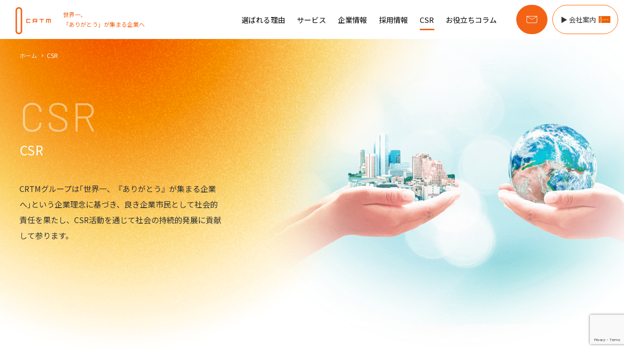

--- FILE ---
content_type: text/html
request_url: https://www.crtm.co.jp/csr/
body_size: 15175
content:
<!DOCTYPE html>
<html lang="ja">

<head prefix="og: http://ogp.me/ns#">
<!-- Google Tag Manager -->
<script>(function(w,d,s,l,i){w[l]=w[l]||[];w[l].push({'gtm.start':
new Date().getTime(),event:'gtm.js'});var f=d.getElementsByTagName(s)[0],
j=d.createElement(s),dl=l!='dataLayer'?'&l='+l:'';j.async=true;j.src=
'https://www.googletagmanager.com/gtm.js?id='+i+dl;f.parentNode.insertBefore(j,f);
})(window,document,'script','dataLayer','GTM-MWTPS78B');</script>
<!-- End Google Tag Manager -->

<style>
/* --- 1. ロゴ横の空白を詰め、メニューを左へ寄せる --- */
.l-header__logo-area {
    display: flex !important;
    align-items: center !important;
    flex: 0 0 auto !important;
    width: auto !important;
    margin-right: 15px !important;
}

/* --- 2. お問い合わせボタンの縦幅を固定する --- */
.l-header__contact {
    display: inline-flex !important;
    align-items: center !important;
    justify-content: center !important;
    height: 60px !important; 
    padding: 0 20px !important;
    flex-shrink: 0 !important;
    box-sizing: border-box !important;
}

/* --- 3. 会社案内ボタンの設定 --- */
.crtm-one-line-wrap {
    display: inline-flex !important;
    align-items: center !important;
    margin-left: 10px !important;
}

.crtm-one-line-btn {
    display: flex !important;
    align-items: center !important;
    justify-content: center !important;
    width: 135px !important;
    height: 60px !important; 
    background-color: #ffffff !important; 
    color: #333333 !important;
    font-size: 14px !important; 
    border-radius: 999px !important;
    border: 1px solid #ff6600 !important;
    box-sizing: border-box !important;
    text-decoration: none !important;
    transition: background-color 0.3s ease, color 0.3s ease !important; /* 背景と文字のみ滑らかに */
}

/* --- 4. 会社案内ボタンのホバー：背景オレンジ・文字白（アイコンの色は維持） --- */
.crtm-one-line-btn:hover {
    color: #ffffff !important;             /* 文字は白に変更 */
    background-color: #ff6600 !important;  /* 背景はオレンジに変更 */
}

/* アイコン自体の設定：ホバーしても色は変えない */
.crtm-one-line-icon {
    width: 24px !important; 
    height: auto !important;
    margin-left: 5px !important;
    display: inline-block !important;
}

/* --- 5. 全体を1行に並べる（崩れ防止） --- */
.l-header__wrapper {
    display: flex !important;
    flex-wrap: nowrap !important;
    align-items: center !important;
    justify-content: space-between !important;
}

.l-header__nav {
    flex: 1 !important;
    display: flex !important;
    justify-content: flex-start !important;
}

/* 不要な巨大画像を非表示 */
img[src*="b8e23b25e6185f11093c379ccaea0d7ba1f90550"]:not(.crtm-one-line-icon),
body > a[href*="sales-marker.jp"] {
    display: none !important;
}

/* --- 6. PC以外では非表示 --- */
@media screen and (max-width: 1024px) {
    .crtm-one-line-wrap {
        display: none !important;
    }
}

:root {
  --notice-radius: 14px;
}
/* 1. 外枠：余計な「高さ0」などはやめ、シンプルに浮かせます */
.ai-notice-bar {
  position: fixed !important;
  top: 95px !important;
  left: 50% !important;
  transform: translateX(-50%) !important;
  width: min(1200px, calc(100% - 24px)) !important;
  z-index: 99999 !important;
  
  /* 複雑な設定を排除し、単純に「浮いている箱」として扱います */
  display: block !important;
  pointer-events: none !important; /* 枠自体は背後のクリックを邪魔しない */
}

/* 2. 内側のデザイン：透過・ぼかし・文字をここで確定させる */
.ai-notice-inner {
  display: flex !important;
  align-items: center;
  gap: 12px;
  padding: 8px 16px; /* 少し広げて文字を見やすく */
  min-height: 44px;
  pointer-events: auto !important; /* 文字やリンクは触れるようにする */
  
  /* 透過・ぼかし設定（ご希望の0.55） */
  background: rgba(245, 246, 248, 0.55) !important;
  backdrop-filter: blur(8px) !important;
  -webkit-backdrop-filter: blur(8px) !important;
  border: 1px solid rgba(223, 227, 232, 0.9) !important;
  border-radius: var(--notice-radius) !important;
  box-shadow: 0 10px 24px rgba(0,0,0,0.15) !important;
}

/* 3. 中身のパーツ（文字が消えないようdisplayを保証） */
.ai-notice-icon { display: inline-flex !important; align-items: center; justify-content: center; width: 28px; height: 28px; border-radius: 50%; border: 2px solid #f37800; color: #f37800; font-weight: 700; flex: 0 0 auto; }
.ai-notice-ticker { overflow: hidden !important; white-space: nowrap; width: 100%; display: block !important; }
.ai-notice-track { display: inline-block !important; padding-left: 100%; animation: aiTicker 30s linear infinite; }
.ai-notice-inner:hover .ai-notice-track {animation-play-state: paused !important;}
.ai-notice-text { color: #222 !important; font-size: 14px !important; display: inline !important; }
.ai-notice-link { color: #f37800 !important; text-decoration: none; font-weight: 700; margin-left: 10px; }
.ai-notice-link:hover { text-decoration: underline !important; }

@keyframes aiTicker {
  0% { transform: translateX(0); }
  100% { transform: translateX(-100%); }
}

/* 流れる画像アイコンのスタイル */
.ai-ticker-icon-img {
  width: 35px !important;            /* アイコンの横幅（お好みで） */
  height: 35px !important;         /* アイコンの高さ（お好みで） */
  vertical-align: middle; /* 文字と高さを合わせる */
  margin-right: 0px;      /* 右側の文字との隙間 */
  display: inline-block !important;
}
</style>




  <meta charset="UTF-8">
  <meta http-equiv="X-UA-Compatible" content="IE=edge">
  <meta name="viewport" content="width=device-width,initial-scale=1">
  <title>CSR｜企業の販路拡大・業務効率化を支援するCRTM</title>
  <meta name="description" content="CRTMのCSRに対する考え方、社会貢献活動・SDGsの取り組みについて、社員教育・研修について紹介しています。また、当社の活動に対する外部機関の評価も紹介しています。">
  <meta property="og:type" content="website">
  <meta property="og:title" content="CSR｜企業の販路拡大・業務効率化を支援するCRTM">
  <meta property="og:description" content="CRTMのCSRに対する考え方、社会貢献活動・SDGsの取り組みについて、社員教育・研修について紹介しています。また、当社の活動に対する外部機関の評価も紹介しています。">
  <meta property="og:url" content="https://www.crtm.co.jp/csr/">
  <meta property="og:image" content="https://www.crtm.co.jp/assets/images/common/ogp.png">
  <meta property="og:site_name" content="企業の販路拡大・業務効率化を支援するカスタマーリレーションテレマーケティング">
  <meta property="og:locale" content="ja_JP">
  <meta name="twitter:card" content="summary_large_image">
  <meta name="twitter:site" content="@account">
  <meta name="format-detection" content="telephone=no">
  
<link rel="canonical" href="https://www.crtm.co.jp/csr/">
<link rel="icon" href="/assets/images/common/favicon.ico" sizes="32x32">
<link rel="icon" href="/assets/images/common/icon_192x192.png" sizes="192x192">
<link rel="apple-touch-icon" href="/assets/images/common/apple_touch_icon.png">
 <link href="https://fonts.googleapis.com/css2?family=Barlow:wght@300;500&family=Noto+Sans+JP:wght@400;500;700&display=swap" rel="stylesheet">
  <link rel="stylesheet" href="/assets/css/style.css">
<script src="/assets/js/index.js" defer="defer"></script>
<!-- reCAPTCHA v3 -->
<script src="https://www.google.com/recaptcha/api.js?render=6LfLw7YrAAAAAHKcg9aSnM-ub7qohVpQE8OAbshd"></script>

</head>

<body class="csr">
<!-- Google Tag Manager (noscript) -->
<noscript><iframe src="https://www.googletagmanager.com/ns.html?id=GTM-MWTPS78B"
height="0" width="0" style="display:none;visibility:hidden"></iframe></noscript>
<!-- End Google Tag Manager (noscript) -->

   <svg xmlns="http://www.w3.org/2000/svg" xmlns:xlink="http://www.w3.org/1999/xlink" style="display:none;">
  <symbol id="balloon" viewBox="0 0 56.963 54.354">
    <g transform="translate(-1158.939 0.75)">
      <g transform="translate(1159.69 0)">
        <g>
          <g transform="translate(10.517 15.099)">
            <line x2="29.206" fill="none"  stroke-linecap="round" stroke-linejoin="round" stroke-width="1.5"/>
            <line x2="17.239" transform="translate(0 8.703)" fill="none"  stroke-linecap="round" stroke-linejoin="round" stroke-width="1.5"/>
          </g>
          <path d="M3866.153,1728.336c-13.874,0-25.12,8.708-25.12,19.451,0,5.693,3.16,10.814,8.194,14.372h0v11l7.378-7.378a31.5,31.5,0,0,0,9.549,1.458c13.873,0,25.12-8.708,25.12-19.451S3880.026,1728.336,3866.153,1728.336Z" transform="translate(-3841.033 -1728.336)" fill="none"  stroke-linecap="round" stroke-linejoin="round" stroke-width="1.5"/>
        </g>
        <g transform="translate(18.056 23.801)">
          <path d="M3896.922,1756.8a13.273,13.273,0,0,1,3.112,8.4c0,4.635-2.572,8.8-6.671,11.7h0v8.954l-6.007-6.007a25.614,25.614,0,0,1-7.772,1.187c-7.059,0-13.281-2.769-16.958-6.981" transform="translate(-3862.627 -1756.802)" fill="none"  stroke-linecap="round" stroke-linejoin="round" stroke-width="1.5"/>
        </g>
      </g>
    </g>
  </symbol>
  <symbol id="cost" viewBox="0 0 54.848 50.85">
    <g transform="translate(-1057.874 0.75)">
      <circle cx="12.102" cy="12.102" r="12.102" transform="translate(1073.199)" fill="none" stroke-linecap="round" stroke-linejoin="round" stroke-width="1.5"/>
      <g transform="translate(1058.878 28.174)">
        <path d="M510.039,4377.641l6.636,3.649,18.379-11.374a1.351,1.351,0,0,1,.708-.2,1.947,1.947,0,0,1,1.889,1.473l.187.746a2.451,2.451,0,0,1-.917,2.561L517.5,4388.922a5.411,5.411,0,0,1-1.8.881l-.918.255a3.209,3.209,0,0,1-1.886-.044l-19.253-6.387a3.5,3.5,0,0,0-2.662.193l-6.131,3.009" transform="translate(-484.84 -4369.007)" fill="none" stroke-linecap="round" stroke-linejoin="round" stroke-width="1.5"/>
        <path d="M486.676,4374.207l12.368-4.215a3.645,3.645,0,0,1,1.615-.157l21.238,2.69a1.8,1.8,0,0,1,1.565,1.938l-.1,1.151a2.032,2.032,0,0,1-1.985,1.854l-11.058.188-4.459-.157" transform="translate(-485.118 -4369.021)" fill="none" stroke-linecap="round" stroke-linejoin="round" stroke-width="1.5"/>
        <path d="M527.151,4372.273,535.4,4369a2.075,2.075,0,0,1,1.373,0h0a2.525,2.525,0,0,1,1.691,2.384v.267" transform="translate(-491.253 -4368.882)" fill="none" stroke-linecap="round" stroke-linejoin="round" stroke-width="1.5"/>
      </g>
      <g transform="translate(1082.484 6.759)">
        <path d="M512.662,4343.642l2.844,3.809,3.015-3.809" transform="translate(-512.662 -4343.642)" fill="none" stroke-linecap="round" stroke-linejoin="round" stroke-width="1.5"/>
        <line x2="5.859" transform="translate(0 4.843)" fill="none" stroke-linecap="round" stroke-linejoin="round" stroke-width="1.5"/>
        <line x2="5.859" transform="translate(0 8.088)" fill="none" stroke-linecap="round" stroke-linejoin="round" stroke-width="1.5"/>
        <line y2="6.893" transform="translate(2.929 3.809)" fill="none" stroke-linecap="round" stroke-linejoin="round" stroke-width="1.5"/>
      </g>
    </g>
  </symbol>
  <symbol id="earnings" viewBox="0 0 54.904 49.074">
    <g transform="translate(19516.752 -11846.928)">
      <path d="M1281.941,5428.335h-53.349l19.258-19.573,9.241,9.074,24.9-24.65Z" transform="translate(-20744.594 6466.917)" fill="none"  stroke-linecap="round" stroke-linejoin="round" stroke-width="1.5"/>
      <line y1="10.668" transform="translate(-19505.301 11884.583)" fill="none"  stroke-linecap="round" stroke-linejoin="round" stroke-width="1.5"/>
      <line y1="17.456" transform="translate(-19494.635 11877.795)" fill="none"  stroke-linecap="round" stroke-linejoin="round" stroke-width="1.5"/>
      <line y1="13.577" transform="translate(-19483.967 11881.674)" fill="none"  stroke-linecap="round" stroke-linejoin="round" stroke-width="1.5"/>
      <line y1="24.244" transform="translate(-19473.301 11871.006)" fill="none"  stroke-linecap="round" stroke-linejoin="round" stroke-width="1.5"/>
      <g transform="translate(-19506.303 11847.988)">
        <g>
          <line y1="18.341" x2="18.34" transform="translate(0 5.006)" fill="none"  stroke-linecap="round" stroke-linejoin="round" stroke-width="1.5"/>
          <g transform="translate(13.844)">
            <path d="M1264.182,5387.953l2.546-9.5-9.5,2.544Z" transform="translate(-1257.225 -5378.452)" stroke-width="1.5"/>
          </g>
        </g>
      </g>
    </g>
  </symbol>
  <symbol id="sale" viewBox="0 0 45.587 41.088">
    <g transform="translate(0.75 0.75)"><path d="M3-.75H41.087A3.754,3.754,0,0,1,44.837,3V28.041a3.754,3.754,0,0,1-3.75,3.75H3a3.754,3.754,0,0,1-3.75-3.75V3A3.754,3.754,0,0,1,3-.75ZM41.087,30.291a2.253,2.253,0,0,0,2.25-2.25V3A2.253,2.253,0,0,0,41.087.75H3A2.253,2.253,0,0,0,.75,3V28.041A2.253,2.253,0,0,0,3,30.291Z"/><path d="M44.087.75H0A.75.75,0,0,1-.75,0,.75.75,0,0,1,0-.75H44.087a.75.75,0,0,1,.75.75A.75.75,0,0,1,44.087.75Z" transform="translate(0 25.516)"/><path d="M4.649.75H0A.75.75,0,0,1-.75,0,.75.75,0,0,1,0-.75H4.649A.75.75,0,0,1,5.4,0,.75.75,0,0,1,4.649.75Z" transform="translate(19.966 3.757)"/><path d="M42.544,3967.4H22.15a2.324,2.324,0,1,1,0-4.648h7.369V3958.1a.75.75,0,0,1,.75-.75h4.649a.75.75,0,0,1,.75.75v4.649h6.876a2.324,2.324,0,0,1,0,4.648Zm-20.394-3.148a.824.824,0,1,0,0,1.648H42.544a.824.824,0,0,0,0-1.648H34.918a.75.75,0,0,1-.75-.75v-4.649H31.019v4.649a.75.75,0,0,1-.75.75Z" transform="translate(-10.303 -3927.061)"/></g>
  </symbol>
  <symbol id="insurance" viewBox="0 0 50.677 47.197">
    <g transform="translate(-2534.746 0.75)"><g transform="translate(2535.496 20.026)"><path d="M2537.41,1030.488a2.456,2.456,0,0,1,2.584,1.567,42.3,42.3,0,0,1,.533,5.164c.125,1.734.3,4.083.448,4.635a20.823,20.823,0,0,0,2.091,1.864c1.829,1.426,2.644,1.537,2.85,1.537a.412.412,0,0,0,.116-.013,5.005,5.005,0,0,0,.906-.349c-.23-.146-.543-.335-.833-.51-2.851-1.724-4.334-2.781-4.533-3.773-.4-2.017-.529-3.241-.052-3.933a1.132,1.132,0,0,1,.745-.483.863.863,0,0,1,.144-.012h.009c.242,0,.564.017,2.7,1.408,1.162.757,2.664,1.794,4.229,2.92s3.029,2.223,4.133,3.1c2.018,1.6,2.151,1.9,2.238,2.1a41.223,41.223,0,0,1,1.147,4.827c.823,4.271.6,4.655.458,4.909-.159.279-.377.661-4.323,1.468a34.708,34.708,0,0,1-5.231.749c-.292,0-1.069,0-1.257-.66a11.023,11.023,0,0,1-.183-1.647,20.981,20.981,0,0,0-.37-3.021c-.528-.354-2.72-1.827-4.96-3.384-4.9-3.407-5.071-3.764-5.195-4.024-.1-.21-.266-.562-.686-6.7-.2-2.97-.368-5.893-.37-5.922a.739.739,0,0,1,.005-.141C2534.906,1031.01,2536.237,1030.488,2537.41,1030.488Zm8.506,16.268c-.938,0-2.173-.607-3.772-1.854a20.45,20.45,0,0,1-2.382-2.154c-.318-.382-.421-1.141-.731-5.42a46.581,46.581,0,0,0-.482-4.871c-.075-.271-.554-.468-1.139-.468a1.674,1.674,0,0,0-1.158.346c.293,5.185.7,10.969.907,11.919.792.814,6.775,4.926,9.75,6.909.548.365.694,1.243.914,4.073.023.3.051.65.076.921a33.985,33.985,0,0,0,4.487-.654,27.139,27.139,0,0,0,3.58-.891,57.6,57.6,0,0,0-1.609-8.267,52.988,52.988,0,0,0-5.84-4.582c-2.823-2.033-4.9-3.394-5.8-3.892a5.454,5.454,0,0,0,.039.735c.065.59.2,1.253.285,1.7.024.057.207.4,1.358,1.214.788.558,1.728,1.126,2.483,1.583,1.094.661,1.386.844,1.548,1.085a1.19,1.19,0,0,1,.15,1.087c-.215.6-.868,1.034-2.116,1.408A1.9,1.9,0,0,1,2545.916,1046.756Z" transform="translate(-2535.496 -1031.238)"/><path d="M2543.837,1038.269a.75.75,0,0,1-.748-.708,30.5,30.5,0,0,0-.336-3.359,1.678,1.678,0,0,0-1.051.23.75.75,0,0,1-1.495.088c-.1-.818.55-1.5,1.648-1.749,1.122-.25,2.039.079,2.284.818a25.173,25.173,0,0,1,.448,3.888.75.75,0,0,1-.707.79Z" transform="translate(-2536.945 -1031.823)"/></g><g transform="translate(2563.455 20.026)"><path d="M2592.875,1030.488h0c1.173,0,2.5.522,2.657,1.669a.734.734,0,0,1,.005.141c0,.029-.167,2.952-.37,5.922-.42,6.142-.587,6.493-.686,6.7-.123.26-.291.616-5.194,4.024-2.24,1.557-4.433,3.03-4.96,3.384a21.009,21.009,0,0,0-.37,3.023,11.048,11.048,0,0,1-.183,1.645c-.189.66-.965.66-1.257.66a34.7,34.7,0,0,1-5.23-.749c-3.945-.807-4.163-1.189-4.322-1.468-.145-.253-.365-.637.458-4.909a41.177,41.177,0,0,1,1.147-4.827c.088-.2.22-.5,2.238-2.1,1.1-.873,2.573-1.973,4.133-3.1s3.066-2.163,4.229-2.92c2.161-1.408,2.463-1.408,2.706-1.408a.868.868,0,0,1,.145.012,1.132,1.132,0,0,1,.745.484c.476.692.341,1.966-.053,3.932-.2.992-1.682,2.049-4.532,3.773-.29.175-.6.365-.833.51a5.01,5.01,0,0,0,.906.349.409.409,0,0,0,.116.014c.206,0,1.021-.111,2.851-1.537a20.789,20.789,0,0,0,2.091-1.864c.151-.552.321-2.9.447-4.629a42.325,42.325,0,0,1,.534-5.171A2.456,2.456,0,0,1,2592.875,1030.488Zm1.158,1.845a1.683,1.683,0,0,0-1.158-.345h0c-.584,0-1.063.2-1.139.468a46.522,46.522,0,0,0-.483,4.878c-.31,4.272-.412,5.031-.73,5.413a20.449,20.449,0,0,1-2.382,2.154c-1.929,1.5-3.324,2.076-4.32,1.778-1.25-.375-1.9-.809-2.116-1.409a1.189,1.189,0,0,1,.152-1.086c.161-.24.454-.422,1.547-1.084.755-.457,1.7-1.025,2.483-1.583,1.151-.815,1.334-1.157,1.357-1.214.111-.556.225-1.145.285-1.7a5.367,5.367,0,0,0,.039-.734c-.9.5-2.978,1.859-5.8,3.892a52.988,52.988,0,0,0-5.84,4.582,57.475,57.475,0,0,0-1.609,8.267,27.138,27.138,0,0,0,3.58.891,34,34,0,0,0,4.487.654c.025-.269.052-.615.076-.919.22-2.832.366-3.71.914-4.075,2.975-1.983,8.958-6.1,9.75-6.909C2593.331,1043.3,2593.74,1037.518,2594.033,1032.333Z" transform="translate(-2573.571 -1031.238)"/><path d="M2593.078,1038.269h-.042a.75.75,0,0,1-.707-.79,25.214,25.214,0,0,1,.447-3.888c.247-.739,1.167-1.067,2.286-.818,1.1.245,1.743.931,1.647,1.748a.75.75,0,0,1-1.495-.087,1.679,1.679,0,0,0-1.052-.23,30.564,30.564,0,0,0-.336,3.358A.75.75,0,0,1,2593.078,1038.269Z" transform="translate(-2578.753 -1031.823)"/></g><g transform="translate(2544.387)"><path d="M2562.474,1031.491a.749.749,0,0,1-.469-.165c-.518-.416-12.691-10.234-14.55-16.1a10.057,10.057,0,0,1,.723-8.438,7.21,7.21,0,0,1,5.48-3.5,9.434,9.434,0,0,1,1.135-.069,9.609,9.609,0,0,1,6.169,2.342,1.512,1.512,0,0,0,3.025,0,9.61,9.61,0,0,1,6.169-2.342,9.441,9.441,0,0,1,1.135.069,7.21,7.21,0,0,1,5.48,3.5,10.059,10.059,0,0,1,.723,8.438c-1.859,5.864-14.033,15.683-14.551,16.1A.75.75,0,0,1,2562.474,1031.491Zm-7.681-26.774a7.932,7.932,0,0,0-.954.058,5.755,5.755,0,0,0-4.379,2.793,8.626,8.626,0,0,0-.594,7.152c0,.013.009.026.013.039.694,2.214,3.33,5.567,7.623,9.7,2.54,2.444,4.977,4.5,5.972,5.317.995-.821,3.432-2.873,5.972-5.317,4.293-4.13,6.929-7.483,7.623-9.7,0-.013.009-.026.013-.039a8.626,8.626,0,0,0-.594-7.152,5.755,5.755,0,0,0-4.379-2.793,7.932,7.932,0,0,0-.954-.058c-4.466,0-7.023,3.949-7.048,3.989a.75.75,0,0,1-.633.348h0a.75.75,0,0,1-.633-.348,9.894,9.894,0,0,0-1.875-2.024A8.011,8.011,0,0,0,2554.792,1004.717Z" transform="translate(-2547.603 -1003.967)"/></g></g>
  </symbol>
  <symbol id="carrier" viewBox="0 0 55.59 55.647">
    <g transform="translate(0.75 0.75)"><path d="M215.974,4042.6a4.8,4.8,0,0,1-4.8-4.8v-3.619a4.8,4.8,0,1,1,9.594,0v3.619A4.8,4.8,0,0,1,215.974,4042.6Zm0-11.715a3.3,3.3,0,0,0-3.3,3.3v3.619a3.3,3.3,0,0,0,6.594,0v-3.619A3.3,3.3,0,0,0,215.974,4030.889Z" transform="translate(-188.929 -4014.829)" /><path d="M220.018,4057.091H209.827a3.5,3.5,0,0,1-3.5-3.5v-3.741a3.331,3.331,0,0,1,1.684-2.548,9.5,9.5,0,0,1,1.507-.884.765.765,0,0,1,.105-.038l4-1.121a.75.75,0,1,1,.4,1.444l-3.939,1.105c-.928.431-2.258,1.358-2.258,2.042v3.741a2,2,0,0,0,2,2h10.191a2,2,0,0,0,2-2v-3.741c0-.684-1.329-1.611-2.258-2.042l-3.847-1.079a.75.75,0,0,1,.4-1.445l1.142.319,2.764.776a.763.763,0,0,1,.105.038,9.5,9.5,0,0,1,1.507.884,3.331,3.331,0,0,1,1.684,2.548v3.741A3.5,3.5,0,0,1,220.018,4057.091Z" transform="translate(-187.984 -4017.918)" /><path d="M0,1.789a.75.75,0,0,1-.75-.75V0A.75.75,0,0,1,0-.75.75.75,0,0,1,.75,0V1.039A.75.75,0,0,1,0,1.789Z" transform="translate(25.839 27.025)" /><path d="M0,1.815a.75.75,0,0,1-.75-.75V0A.75.75,0,0,1,0-.75.75.75,0,0,1,.75,0V1.065A.75.75,0,0,1,0,1.815Z" transform="translate(28.129 27.025)" /><path d="M216.247,4051.037a2.864,2.864,0,0,1-2.286-1.26,4.665,4.665,0,0,1-.84-2.741,5.175,5.175,0,0,1,.052-.73.75.75,0,0,1,1.485.212,3.616,3.616,0,0,0-.037.517c0,1.356.744,2.5,1.626,2.5s1.626-1.145,1.626-2.5a3.75,3.75,0,0,0-.036-.521.75.75,0,1,1,1.486-.206,5.3,5.3,0,0,1,.051.727,4.665,4.665,0,0,1-.84,2.741A2.865,2.865,0,0,1,216.247,4051.037Z" transform="translate(-189.308 -4018.002)" /><path d="M217.433,4035.587a3.057,3.057,0,0,1-1.3-.277,3.423,3.423,0,0,1-1.09-.84c-.234-.246-.355-.367-.538-.408-.275-.062-.905.012-2.032,1.229a.75.75,0,1,1-1.1-1.02c1.268-1.369,2.4-1.916,3.467-1.672a2.49,2.49,0,0,1,1.291.837,2.064,2.064,0,0,0,.63.511c.662.306,1.635.1,2.891-.621a.75.75,0,0,1,.744,1.3A6.14,6.14,0,0,1,217.433,4035.587Z" transform="translate(-188.929 -4015.444)" /><path d="M15.238-.75A15.988,15.988,0,0,1,26.544,26.544,15.988,15.988,0,1,1,3.933,3.933,15.884,15.884,0,0,1,15.238-.75Zm0,30.477A14.488,14.488,0,1,0,.75,15.238,14.5,14.5,0,0,0,15.238,29.727Z" transform="translate(11.806 11.787)" /><path d="M230.321,4031.439a.75.75,0,0,1-.516-1.294l.016-.015,2.688-2.688a.75.75,0,0,1,1.061,1.061l-2.7,2.7-.015.014-.023.022A.747.747,0,0,1,230.321,4031.439Z" transform="translate(-192.516 -4014.406)" /><path d="M2.568-.75A3.318,3.318,0,1,1-.75,2.568,3.322,3.322,0,0,1,2.568-.75Zm0,5.136A1.818,1.818,0,1,0,.75,2.568,1.82,1.82,0,0,0,2.568,4.386Z" transform="translate(39.772 9.182)" /><path d="M200.209,4061.552a.75.75,0,0,1-.53-1.28l2.705-2.7a.75.75,0,0,1,1.092,1.028l0,0-.019.019-2.714,2.713A.747.747,0,0,1,200.209,4061.552Z" transform="translate(-186.644 -4020.278)" /><path d="M197.332,4066.411a3.319,3.319,0,1,1,2.346-.973A3.292,3.292,0,0,1,197.332,4066.411Zm0-5.136a1.818,1.818,0,1,0,1.285.532A1.806,1.806,0,0,0,197.332,4061.275Z" transform="translate(-185.583 -4020.753)" /><path d="M202.927,4031.439a.748.748,0,0,1-.517-.207l-.023-.022-.014-.013-2.7-2.7a.75.75,0,0,1,1.061-1.061l2.7,2.7a.75.75,0,0,1-.517,1.293Z" transform="translate(-186.644 -4014.406)" /><path d="M197.332,4021.777a3.317,3.317,0,1,1-2.346.971A3.3,3.3,0,0,1,197.332,4021.777Zm0,5.135a1.819,1.819,0,1,0-1.285-.533A1.806,1.806,0,0,0,197.332,4026.912Z" transform="translate(-185.583 -4013.344)" /><path d="M233.039,4061.552a.748.748,0,0,1-.53-.22l-2.714-2.713-.014-.015,0,0a.75.75,0,0,1,1.086-1.034l2.707,2.707a.75.75,0,0,1-.53,1.28Z" transform="translate(-192.516 -4020.278)" /><path d="M235.331,4059.775a3.318,3.318,0,1,1-2.346.972A3.3,3.3,0,0,1,235.331,4059.775Zm0,5.136a1.82,1.82,0,1,0-1.285-.533A1.8,1.8,0,0,0,235.331,4064.911Z" transform="translate(-192.992 -4020.753)" /><path d="M240.421,4045.465h-4.562a.75.75,0,1,1,0-1.5h4.562a.75.75,0,1,1,0,1.5Z" transform="translate(-193.595 -4017.671)" /><path d="M245.158,4048.218a4.381,4.381,0,1,1,4.381-4.382A4.387,4.387,0,0,1,245.158,4048.218Zm0-7.263a2.881,2.881,0,1,0,2.881,2.88A2.884,2.884,0,0,0,245.158,4040.955Z" transform="translate(-194.701 -4016.792)" /><path d="M196.942,4045.465H192.38a.75.75,0,1,1,0-1.5h4.562a.75.75,0,0,1,0,1.5Z" transform="translate(-185.118 -4017.671)" /><path d="M186.99,4048.218a4.381,4.381,0,1,1,4.382-4.382A4.387,4.387,0,0,1,186.99,4048.218Zm0-7.263a2.881,2.881,0,1,0,2.882,2.88A2.884,2.884,0,0,0,186.99,4040.955Z" transform="translate(-183.359 -4016.792)" /><path d="M216.955,4025.454a.75.75,0,0,1-.75-.75v-4.562a.75.75,0,0,1,1.5,0v4.562A.75.75,0,0,1,216.955,4025.454Z" transform="translate(-189.909 -4012.879)" /><path d="M216.074,4010.371a4.382,4.382,0,1,1-4.381,4.381A4.386,4.386,0,0,1,216.074,4010.371Zm0,7.264a2.882,2.882,0,1,0-2.881-2.882A2.885,2.885,0,0,0,216.074,4017.634Z" transform="translate(-189.03 -4011.121)" /><path d="M0,5.37a.75.75,0,0,1-.75-.75V0A.75.75,0,0,1,0-.75.75.75,0,0,1,.75,0V4.62A.75.75,0,0,1,0,5.37Z" transform="translate(27.045 42.264)" /><path d="M216.074,4077.374a4.382,4.382,0,1,1,4.381-4.381A4.386,4.386,0,0,1,216.074,4077.374Zm0-7.263a2.882,2.882,0,1,0,2.881,2.882A2.885,2.885,0,0,0,216.074,4070.111Z" transform="translate(-189.03 -4022.476)" /></g>
  </symbol>
  <symbol id="maker" viewBox="0 0 52.855 52.224">
    <g transform="translate(-1336.871 0.75)"><g transform="translate(1345.651 24.921)"><g transform="translate(0)"><path d="M0,15.816a.75.75,0,0,1-.75-.75V0A.75.75,0,0,1,0-.75.75.75,0,0,1,.75,0V15.066A.75.75,0,0,1,0,15.816Z" transform="translate(0 0.235)"/><path d="M1367.971,443.758a.75.75,0,0,1-.384-1.395l17.281-10.282V417.207a.75.75,0,1,1,1.5,0v15.3a.75.75,0,0,1-.366.645l-17.648,10.5A.747.747,0,0,1,1367.971,443.758Z" transform="translate(-1350.322 -417.207)"/><path d="M1364.76,443.8a.75.75,0,0,1-.384-.105l-17.648-10.5a.75.75,0,0,1-.366-.645V417.485a.75.75,0,0,1,1.5,0v14.639l16.148,9.608V422.05a.75.75,0,0,1,1.5,0v21a.75.75,0,0,1-.75.75Z" transform="translate(-1347.111 -417.25)"/></g></g><path d="M1346.223,408.076a.75.75,0,0,1-.653-.381l-5.113-9.063a.75.75,0,0,1,.276-1.017L1358.81,387.1a.75.75,0,0,1,1.045.307l4.649,9.09a.75.75,0,0,1-.284.986l-17.613,10.484A.75.75,0,0,1,1346.223,408.076Zm-4.1-9.537,4.372,7.75,16.349-9.731-3.968-7.759Z" transform="translate(-0.537 -387.752)"/><path d="M1385.583,408.076a.75.75,0,0,1-.384-.106l-17.613-10.484a.75.75,0,0,1-.284-.986l4.649-9.09A.75.75,0,0,1,1373,387.1l18.077,10.511a.75.75,0,0,1,.276,1.017l-5.113,9.063a.75.75,0,0,1-.653.381Zm-16.625-11.518,16.349,9.731,4.372-7.75-16.753-9.741Z" transform="translate(-4.672 -387.752)"/><path d="M1345.715,410.137a.75.75,0,0,1,.376.1l17.5,10.135a.75.75,0,0,1-.347,1.4l-8.554.329a.749.749,0,0,1-.4-.1l-17.042-9.674a.75.75,0,0,1,.3-1.4l8.094-.79Q1345.678,410.137,1345.715,410.137Zm14.883,10.235-15.051-8.715-5.5.536,14.8,8.4Z" transform="translate(0 -391.313)"/><path d="M1385.555,410.137q.036,0,.073,0l8.094.79a.75.75,0,0,1,.3,1.4L1376.976,422a.749.749,0,0,1-.4.1l-8.636-.316a.75.75,0,0,1-.347-1.4l17.584-10.148A.75.75,0,0,1,1385.555,410.137Zm5.664,2.056-5.5-.536L1370.6,420.38l5.817.213Z" transform="translate(-4.672 -391.313)"/></g>
  </symbol>
  <symbol id="local" viewBox="0 0 51.779 47.279">
    <g transform="translate(0.75 0.75)"><path d="M-234.6,4140.108h-50.28a.75.75,0,0,1-.75-.75v-4.543a.75.75,0,0,1,.525-.715l25.14-7.916a.754.754,0,0,1,.451,0l25.14,7.916a.75.75,0,0,1,.525.715v4.543A.75.75,0,0,1-234.6,4140.108Zm-49.53-1.5h48.78v-3.243l-24.39-7.68-24.39,7.68Z" transform="translate(284.881 -4126.898)"/><g transform="translate(3.925 16.393)"><path d="M0-.75H6.757a.75.75,0,0,1,.75.75V25.454a.75.75,0,0,1-.75.75H0a.75.75,0,0,1-.75-.75V0A.75.75,0,0,1,0-.75ZM6.007.75H.75V24.7H6.007Z" transform="translate(5.854 0)"/><path d="M0-.75H6.757a.75.75,0,0,1,.75.75V25.454a.75.75,0,0,1-.75.75H0a.75.75,0,0,1-.75-.75V0A.75.75,0,0,1,0-.75ZM6.007.75H.75V24.7H6.007Z" transform="translate(17.836 0)"/><path d="M0-.75H6.757a.75.75,0,0,1,.75.75V25.454a.75.75,0,0,1-.75.75H0a.75.75,0,0,1-.75-.75V0A.75.75,0,0,1,0-.75ZM6.007.75H.75V24.7H6.007Z" transform="translate(29.819 0)"/><path d="M-235.691,4155.884h-42.43a.75.75,0,0,1-.75-.75.75.75,0,0,1,.75-.75h42.43a.75.75,0,0,1,.75.75A.75.75,0,0,1-235.691,4155.884Z" transform="translate(278.121 -4155.134)"/><path d="M-235.691,4199.726h-42.43a.75.75,0,0,1-.75-.75.75.75,0,0,1,.75-.75h42.43a.75.75,0,0,1,.75.75A.75.75,0,0,1-235.691,4199.726Z" transform="translate(278.121 -4173.522)"/></g><path d="M-234.6,4206.5h-50.279a.75.75,0,0,1-.75-.75.75.75,0,0,1,.75-.75H-234.6a.75.75,0,0,1,.75.75A.75.75,0,0,1-234.6,4206.5Z" transform="translate(284.881 -4159.971)"/></g>
  </symbol>
</svg>



  <header class="l-header site-header">
    <div class="l-header__inner l-inner">
      <div class="l-header__wrapper">
        <a href="/" class = "l-header__logo-area">
        <img class="l-header__logo" src="/assets/images/common/logo.png" alt="CRTM">
        <p  class="l-header__logo-text"><span class="text">世界一、<br>「ありがとう」が集まる企業へ</span></p>
      </a>
        <div class="p-hamburgerMenu" data-hmb-menu="close">
          <div class="p-hamburger__bg" data-bg></div>
          <div class="p-hamburger" data-hmb="close">
            <span class="line"></span>
            <span class="line"></span>
            <span class="line"></span>
          </div>
          <nav class="l-header__nav" data-nav>
            <div class="l-header__nav-inner" data-nav-inner>
              <ul class="l-header__nav-list">
                <li class="item -top">
                  <a href="/" class="item__parent">TOP</a>
                </li>
              
              <li class="item" data-accordion="close">
                  <a href="/reason" class="item__parent -arrow" data-switch="close">選ばれる理由<span class="c-icon--arrow -size-s -bg-white -rotate">
                      <svg class="circle" xmlns="http://www.w3.org/2000/svg" width="28" height="28" viewBox="0 0 28 28">
                        <g transform="translate(0.5 0.5)">
                          <circle cx="13.5" cy="13.5" r="13.5" fill="#fff" stroke="#f36315" stroke-width="1" />
                        </g>
                      </svg>
                      <svg class="arrow" xmlns="http://www.w3.org/2000/svg" width="9.218" height="10.88" viewBox="0 0 9.218 10.88">
                        <path d="M0,0,4.934,4.94,0,9.88H2.371L7.3,4.94,2.371,0Z" transform="translate(1.206 0.5)" fill="#f36315" stroke="rgba(0,0,0,0)" stroke-width="1" />
                      </svg>
                    </span></a>
                  <div class="item__children" style="height: 0px">
                  </div>
                </li>
              
                <li class="item" data-accordion="close">
                  <button class="item__parent" data-switch="close">サービス<span class="item__parent-icon"></span>
                  </button>
                  <div class="item__children" style="height: 0px">
                    <div class="p-megaMenu">
                      <div class="p-megaMenu__image-area">
                        <a href="/service/" class="p-megaMenu__title">
                          <span class="text">サービスTOP</span>
                          <span class="c-icon--arrow -size-l -bg-white -rotate">
                            <svg class="circle" xmlns="http://www.w3.org/2000/svg" width="28" height="28" viewBox="0 0 28 28">
                              <g transform="translate(0.5 0.5)">
                                <circle cx="13.5" cy="13.5" r="13.5" fill="#fff" stroke="#f36315" stroke-width="1" />
                              </g>
                            </svg>
                            <svg class="arrow" xmlns="http://www.w3.org/2000/svg" width="9.218" height="10.88" viewBox="0 0 9.218 10.88">
                              <path d="M0,0,4.934,4.94,0,9.88H2.371L7.3,4.94,2.371,0Z" transform="translate(1.206 0.5)" fill="#f36315" stroke="rgba(0,0,0,0)" stroke-width="1" />
                            </svg>
                          </span>
                        </a>
                        <div class="p-megaMenu__image">
                          <img src="/assets/images/common/img_header_service.png" alt="サービスを探す">
                        </div>
                      </div>
                      <ul class="p-megaMenu__list">
                        <li class="p-megaMenu__item -pageTop">
                          <a href="/service" class="p-megaMenu__link">
                            <span class="c-icon--arrow -size-s -bg-white -rotate">
                              <svg class="circle" xmlns="http://www.w3.org/2000/svg" width="28" height="28" viewBox="0 0 28 28">
                                <g transform="translate(0.5 0.5)">
                                  <circle cx="13.5" cy="13.5" r="13.5" fill="#fff" stroke="#f36315" stroke-width="1" />
                                </g>
                              </svg>
                              <svg class="arrow" xmlns="http://www.w3.org/2000/svg" width="9.218" height="10.88" viewBox="0 0 9.218 10.88">
                                <path d="M0,0,4.934,4.94,0,9.88H2.371L7.3,4.94,2.371,0Z" transform="translate(1.206 0.5)" fill="#f36315" stroke="rgba(0,0,0,0)" stroke-width="1" />
                              </svg>
                            </span>
                            <span class="text">サービスを探す</span>
                          </a>
                        </li>
                        <li class="p-megaMenu__item">
                          <a href="/service/outbound" class="p-megaMenu__link">
                            <span class="c-icon--arrow -size-s -bg-white -rotate">
                              <svg class="circle" xmlns="http://www.w3.org/2000/svg" width="28" height="28" viewBox="0 0 28 28">
                                <g transform="translate(0.5 0.5)">
                                  <circle cx="13.5" cy="13.5" r="13.5" fill="#fff" stroke="#f36315" stroke-width="1" />
                                </g>
                              </svg>
                              <svg class="arrow" xmlns="http://www.w3.org/2000/svg" width="9.218" height="10.88" viewBox="0 0 9.218 10.88">
                                <path d="M0,0,4.934,4.94,0,9.88H2.371L7.3,4.94,2.371,0Z" transform="translate(1.206 0.5)" fill="#f36315" stroke="rgba(0,0,0,0)" stroke-width="1" />
                              </svg>
                            </span>
                            <span class="text">アウトバウンド（営業・督促・調査）</span>
                          </a>
                        </li>
                        <li class="p-megaMenu__item">
                          <a href="/service/inbound" class="p-megaMenu__link">
                            <span class="c-icon--arrow -size-s -bg-white -rotate">
                              <svg class="circle" xmlns="http://www.w3.org/2000/svg" width="28" height="28" viewBox="0 0 28 28">
                                <g transform="translate(0.5 0.5)">
                                  <circle cx="13.5" cy="13.5" r="13.5" fill="#fff" stroke="#f36315" stroke-width="1" />
                                </g>
                              </svg>
                              <svg class="arrow" xmlns="http://www.w3.org/2000/svg" width="9.218" height="10.88" viewBox="0 0 9.218 10.88">
                                <path d="M0,0,4.934,4.94,0,9.88H2.371L7.3,4.94,2.371,0Z" transform="translate(1.206 0.5)" fill="#f36315" stroke="rgba(0,0,0,0)" stroke-width="1" />
                              </svg>
                            </span>
                            <span class="text">インバウンド</span>
                          </a>
                        </li>
                        <li class="p-megaMenu__item">
                          <a href="/service/fieldsales" class="p-megaMenu__link">
                            <span class="c-icon--arrow -size-s -bg-white -rotate">
                              <svg class="circle" xmlns="http://www.w3.org/2000/svg" width="28" height="28" viewBox="0 0 28 28">
                                <g transform="translate(0.5 0.5)">
                                  <circle cx="13.5" cy="13.5" r="13.5" fill="#fff" stroke="#f36315" stroke-width="1" />
                                </g>
                              </svg>
                              <svg class="arrow" xmlns="http://www.w3.org/2000/svg" width="9.218" height="10.88" viewBox="0 0 9.218 10.88">
                                <path d="M0,0,4.934,4.94,0,9.88H2.371L7.3,4.94,2.371,0Z" transform="translate(1.206 0.5)" fill="#f36315" stroke="rgba(0,0,0,0)" stroke-width="1" />
                              </svg>
                            </span>
                            <span class="text">フィールドセールス</span>
                          </a>
                        </li>
                        <li class="p-megaMenu__item">
                          <a href="/service/digitalchat-mail/" class="p-megaMenu__link">
                            <span class="c-icon--arrow -size-s -bg-white -rotate">
                              <svg class="circle" xmlns="http://www.w3.org/2000/svg" width="28" height="28" viewBox="0 0 28 28">
                                <g transform="translate(0.5 0.5)">
                                  <circle cx="13.5" cy="13.5" r="13.5" fill="#fff" stroke="#f36315" stroke-width="1" />
                                </g>
                              </svg>
                              <svg class="arrow" xmlns="http://www.w3.org/2000/svg" width="9.218" height="10.88" viewBox="0 0 9.218 10.88">
                                <path d="M0,0,4.934,4.94,0,9.88H2.371L7.3,4.94,2.371,0Z" transform="translate(1.206 0.5)" fill="#f36315" stroke="rgba(0,0,0,0)" stroke-width="1" />
                              </svg>
                            </span>
                            <span class="text">ノンボイス（インバウンド・アウトバウンド）</span>
                          </a>
                        </li>
                        <li class="p-megaMenu__item">
                          <a href="/service/home-call-center/" class="p-megaMenu__link">
                            <span class="c-icon--arrow -size-s -bg-white -rotate">
                              <svg class="circle" xmlns="http://www.w3.org/2000/svg" width="28" height="28" viewBox="0 0 28 28">
                                <g transform="translate(0.5 0.5)">
                                  <circle cx="13.5" cy="13.5" r="13.5" fill="#fff" stroke="#f36315" stroke-width="1" />
                                </g>
                              </svg>
                              <svg class="arrow" xmlns="http://www.w3.org/2000/svg" width="9.218" height="10.88" viewBox="0 0 9.218 10.88">
                                <path d="M0,0,4.934,4.94,0,9.88H2.371L7.3,4.94,2.371,0Z" transform="translate(1.206 0.5)" fill="#f36315" stroke="rgba(0,0,0,0)" stroke-width="1" />
                              </svg>
                            </span>
                            <span class="text">在宅コンタクトセンター立ち上げ</span>
                          </a>
                        </li>
                        <li class="p-megaMenu__item">
                          <a href="/service/contents-moderation/" class="p-megaMenu__link">
                            <span class="c-icon--arrow -size-s -bg-white -rotate">
                              <svg class="circle" xmlns="http://www.w3.org/2000/svg" width="28" height="28" viewBox="0 0 28 28">
                                <g transform="translate(0.5 0.5)">
                                  <circle cx="13.5" cy="13.5" r="13.5" fill="#fff" stroke="#f36315" stroke-width="1" />
                                </g>
                              </svg>
                              <svg class="arrow" xmlns="http://www.w3.org/2000/svg" width="9.218" height="10.88" viewBox="0 0 9.218 10.88">
                                <path d="M0,0,4.934,4.94,0,9.88H2.371L7.3,4.94,2.371,0Z" transform="translate(1.206 0.5)" fill="#f36315" stroke="rgba(0,0,0,0)" stroke-width="1" />
                              </svg>
                            </span>
                            <span class="text">コンテンツ保守・監視サービス</span>
                          </a>
                        </li>
                        <li class="p-megaMenu__item">
                          <a href="/service/service-quality-controll/" class="p-megaMenu__link">
                            <span class="c-icon--arrow -size-s -bg-white -rotate">
                              <svg class="circle" xmlns="http://www.w3.org/2000/svg" width="28" height="28" viewBox="0 0 28 28">
                                <g transform="translate(0.5 0.5)">
                                  <circle cx="13.5" cy="13.5" r="13.5" fill="#fff" stroke="#f36315" stroke-width="1" />
                                </g>
                              </svg>
                              <svg class="arrow" xmlns="http://www.w3.org/2000/svg" width="9.218" height="10.88" viewBox="0 0 9.218 10.88">
                                <path d="M0,0,4.934,4.94,0,9.88H2.371L7.3,4.94,2.371,0Z" transform="translate(1.206 0.5)" fill="#f36315" stroke="rgba(0,0,0,0)" stroke-width="1" />
                              </svg>
                            </span>
                            <span class="text">品質管理・モニタリング</span>
                          </a>
                        </li>
                        <li class="p-megaMenu__item">
                          <a href="/service/emergency-call-center" class="p-megaMenu__link">
                            <span class="c-icon--arrow -size-s -bg-white -rotate">
                              <svg class="circle" xmlns="http://www.w3.org/2000/svg" width="28" height="28" viewBox="0 0 28 28">
                                <g transform="translate(0.5 0.5)">
                                  <circle cx="13.5" cy="13.5" r="13.5" fill="#fff" stroke="#f36315" stroke-width="1" />
                                </g>
                              </svg>
                              <svg class="arrow" xmlns="http://www.w3.org/2000/svg" width="9.218" height="10.88" viewBox="0 0 9.218 10.88">
                                <path d="M0,0,4.934,4.94,0,9.88H2.371L7.3,4.94,2.371,0Z" transform="translate(1.206 0.5)" fill="#f36315" stroke="rgba(0,0,0,0)" stroke-width="1" />
                              </svg>
                            </span>
                            <span class="text">緊急センター立ち上げ</span>
                          </a>
                        </li>
                      </ul>
                    </div>
                  </div>
                </li>
                <!-- <li class="item" data-accordion="close">
                  <a href="/case-study" class="item__parent -arrow" data-switch="close">導入事例<span class="c-icon--arrow -size-s -bg-white -rotate">
                      <svg class="circle" xmlns="http://www.w3.org/2000/svg" width="28" height="28" viewBox="0 0 28 28">
                        <g transform="translate(0.5 0.5)">
                          <circle cx="13.5" cy="13.5" r="13.5" fill="#fff" stroke="#f36315" stroke-width="1" />
                        </g>
                      </svg>
                      <svg class="arrow" xmlns="http://www.w3.org/2000/svg" width="9.218" height="10.88" viewBox="0 0 9.218 10.88">
                        <path d="M0,0,4.934,4.94,0,9.88H2.371L7.3,4.94,2.371,0Z" transform="translate(1.206 0.5)" fill="#f36315" stroke="rgba(0,0,0,0)" stroke-width="1" />
                      </svg>
                    </span></a>
                  <div class="item__children" style="height: 0px">
                  </div>
                </li> -->
                <li class="item" data-accordion="close">
                  <button class="item__parent" data-switch="close">企業情報<span class="item__parent-icon"></span>
                  </button>
                  <div class="item__children" style="height: 0px">
                    <div class="p-megaMenu">
                      <div class="p-megaMenu__image-area">
                        <a href="/company" class="p-megaMenu__title">
                          <span class="text">企業情報TOP</span>
                          <span class="c-icon--arrow -size-l -bg-white -rotate">
                            <svg class="circle" xmlns="http://www.w3.org/2000/svg" width="28" height="28" viewBox="0 0 28 28">
                              <g transform="translate(0.5 0.5)">
                                <circle cx="13.5" cy="13.5" r="13.5" fill="#fff" stroke="#f36315" stroke-width="1" />
                              </g>
                            </svg>
                            <svg class="arrow" xmlns="http://www.w3.org/2000/svg" width="9.218" height="10.88" viewBox="0 0 9.218 10.88">
                              <path d="M0,0,4.934,4.94,0,9.88H2.371L7.3,4.94,2.371,0Z" transform="translate(1.206 0.5)" fill="#f36315" stroke="rgba(0,0,0,0)" stroke-width="1" />
                            </svg>
                          </span>
                        </a>
                        <div class="p-megaMenu__image">
                          <img src="/assets/images/common/img_header_company.png" alt="企業情報">
                        </div>
                      </div>
                      <ul class="p-megaMenu__list">
                        <li class="p-megaMenu__item -pageTop">
                          <a href="/company" class="p-megaMenu__link">
                            <span class="c-icon--arrow -size-s -bg-white -rotate">
                              <svg class="circle" xmlns="http://www.w3.org/2000/svg" width="28" height="28" viewBox="0 0 28 28">
                                <g transform="translate(0.5 0.5)">
                                  <circle cx="13.5" cy="13.5" r="13.5" fill="#fff" stroke="#f36315" stroke-width="1" />
                                </g>
                              </svg>
                              <svg class="arrow" xmlns="http://www.w3.org/2000/svg" width="9.218" height="10.88" viewBox="0 0 9.218 10.88">
                                <path d="M0,0,4.934,4.94,0,9.88H2.371L7.3,4.94,2.371,0Z" transform="translate(1.206 0.5)" fill="#f36315" stroke="rgba(0,0,0,0)" stroke-width="1" />
                              </svg>
                            </span>
                            <span class="text">企業情報　トップページ</span>
                          </a>
                        </li>
                        <li class="p-megaMenu__item">
                          <a href="/company/philosophy" class="p-megaMenu__link">
                            <span class="c-icon--arrow -size-s -bg-white -rotate">
                              <svg class="circle" xmlns="http://www.w3.org/2000/svg" width="28" height="28" viewBox="0 0 28 28">
                                <g transform="translate(0.5 0.5)">
                                  <circle cx="13.5" cy="13.5" r="13.5" fill="#fff" stroke="#f36315" stroke-width="1" />
                                </g>
                              </svg>
                              <svg class="arrow" xmlns="http://www.w3.org/2000/svg" width="9.218" height="10.88" viewBox="0 0 9.218 10.88">
                                <path d="M0,0,4.934,4.94,0,9.88H2.371L7.3,4.94,2.371,0Z" transform="translate(1.206 0.5)" fill="#f36315" stroke="rgba(0,0,0,0)" stroke-width="1" />
                              </svg>
                            </span>
                            <span class="text">企業理念</span>
                          </a>
                        </li>
                        <li class="p-megaMenu__item">
                          <a href="/company/ceo" class="p-megaMenu__link">
                            <span class="c-icon--arrow -size-s -bg-white -rotate">
                              <svg class="circle" xmlns="http://www.w3.org/2000/svg" width="28" height="28" viewBox="0 0 28 28">
                                <g transform="translate(0.5 0.5)">
                                  <circle cx="13.5" cy="13.5" r="13.5" fill="#fff" stroke="#f36315" stroke-width="1" />
                                </g>
                              </svg>
                              <svg class="arrow" xmlns="http://www.w3.org/2000/svg" width="9.218" height="10.88" viewBox="0 0 9.218 10.88">
                                <path d="M0,0,4.934,4.94,0,9.88H2.371L7.3,4.94,2.371,0Z" transform="translate(1.206 0.5)" fill="#f36315" stroke="rgba(0,0,0,0)" stroke-width="1" />
                              </svg>
                            </span>
                            <span class="text">代表挨拶</span>
                          </a>
                        </li>
                        <li class="p-megaMenu__item">
                          <a href="/company/company" class="p-megaMenu__link">
                            <span class="c-icon--arrow -size-s -bg-white -rotate">
                              <svg class="circle" xmlns="http://www.w3.org/2000/svg" width="28" height="28" viewBox="0 0 28 28">
                                <g transform="translate(0.5 0.5)">
                                  <circle cx="13.5" cy="13.5" r="13.5" fill="#fff" stroke="#f36315" stroke-width="1" />
                                </g>
                              </svg>
                              <svg class="arrow" xmlns="http://www.w3.org/2000/svg" width="9.218" height="10.88" viewBox="0 0 9.218 10.88">
                                <path d="M0,0,4.934,4.94,0,9.88H2.371L7.3,4.94,2.371,0Z" transform="translate(1.206 0.5)" fill="#f36315" stroke="rgba(0,0,0,0)" stroke-width="1" />
                              </svg>
                            </span>
                            <span class="text">会社概要・組織図</span>
                          </a>
                        </li>
                        <li class="p-megaMenu__item">
                          <a href="/company/history" class="p-megaMenu__link">
                            <span class="c-icon--arrow -size-s -bg-white -rotate">
                              <svg class="circle" xmlns="http://www.w3.org/2000/svg" width="28" height="28" viewBox="0 0 28 28">
                                <g transform="translate(0.5 0.5)">
                                  <circle cx="13.5" cy="13.5" r="13.5" fill="#fff" stroke="#f36315" stroke-width="1" />
                                </g>
                              </svg>
                              <svg class="arrow" xmlns="http://www.w3.org/2000/svg" width="9.218" height="10.88" viewBox="0 0 9.218 10.88">
                                <path d="M0,0,4.934,4.94,0,9.88H2.371L7.3,4.94,2.371,0Z" transform="translate(1.206 0.5)" fill="#f36315" stroke="rgba(0,0,0,0)" stroke-width="1" />
                              </svg>
                            </span>
                            <span class="text">沿革</span>
                          </a>
                        </li>
                        <li class="p-megaMenu__item">
                          <a href="/company/office" class="p-megaMenu__link">
                            <span class="c-icon--arrow -size-s -bg-white -rotate">
                              <svg class="circle" xmlns="http://www.w3.org/2000/svg" width="28" height="28" viewBox="0 0 28 28">
                                <g transform="translate(0.5 0.5)">
                                  <circle cx="13.5" cy="13.5" r="13.5" fill="#fff" stroke="#f36315" stroke-width="1" />
                                </g>
                              </svg>
                              <svg class="arrow" xmlns="http://www.w3.org/2000/svg" width="9.218" height="10.88" viewBox="0 0 9.218 10.88">
                                <path d="M0,0,4.934,4.94,0,9.88H2.371L7.3,4.94,2.371,0Z" transform="translate(1.206 0.5)" fill="#f36315" stroke="rgba(0,0,0,0)" stroke-width="1" />
                              </svg>
                            </span>
                            <span class="text">事業所・グループ会社</span>
                          </a>
                        </li>
                        <li class="p-megaMenu__item">
                          <a href="/company/declaration" class="p-megaMenu__link">
                            <span class="c-icon--arrow -size-s -bg-white -rotate">
                              <svg class="circle" xmlns="http://www.w3.org/2000/svg" width="28" height="28" viewBox="0 0 28 28">
                                <g transform="translate(0.5 0.5)">
                                  <circle cx="13.5" cy="13.5" r="13.5" fill="#fff" stroke="#f36315" stroke-width="1" />
                                </g>
                              </svg>
                              <svg class="arrow" xmlns="http://www.w3.org/2000/svg" width="9.218" height="10.88" viewBox="0 0 9.218 10.88">
                                <path d="M0,0,4.934,4.94,0,9.88H2.371L7.3,4.94,2.371,0Z" transform="translate(1.206 0.5)" fill="#f36315" stroke="rgba(0,0,0,0)" stroke-width="1" />
                              </svg>
                            </span>
                            <span class="text">ありがとうを集める宣言</span>
                          </a>
                        </li>
                        <li class="p-megaMenu__item">
                          <a href="/company/solicitation-policy" class="p-megaMenu__link">
                            <span class="c-icon--arrow -size-s -bg-white -rotate">
                              <svg class="circle" xmlns="http://www.w3.org/2000/svg" width="28" height="28" viewBox="0 0 28 28">
                                <g transform="translate(0.5 0.5)">
                                  <circle cx="13.5" cy="13.5" r="13.5" fill="#fff" stroke="#f36315" stroke-width="1" />
                                </g>
                              </svg>
                              <svg class="arrow" xmlns="http://www.w3.org/2000/svg" width="9.218" height="10.88" viewBox="0 0 9.218 10.88">
                                <path d="M0,0,4.934,4.94,0,9.88H2.371L7.3,4.94,2.371,0Z" transform="translate(1.206 0.5)" fill="#f36315" stroke="rgba(0,0,0,0)" stroke-width="1" />
                              </svg>
                            </span>
                            <span class="text">勧誘方針</span>
                          </a>
                        </li>
                        <li class="p-megaMenu__item">
                          <a href="/company/privacypolicy" class="p-megaMenu__link">
                            <span class="c-icon--arrow -size-s -bg-white -rotate">
                              <svg class="circle" xmlns="http://www.w3.org/2000/svg" width="28" height="28" viewBox="0 0 28 28">
                                <g transform="translate(0.5 0.5)">
                                  <circle cx="13.5" cy="13.5" r="13.5" fill="#fff" stroke="#f36315" stroke-width="1" />
                                </g>
                              </svg>
                              <svg class="arrow" xmlns="http://www.w3.org/2000/svg" width="9.218" height="10.88" viewBox="0 0 9.218 10.88">
                                <path d="M0,0,4.934,4.94,0,9.88H2.371L7.3,4.94,2.371,0Z" transform="translate(1.206 0.5)" fill="#f36315" stroke="rgba(0,0,0,0)" stroke-width="1" />
                              </svg>
                            </span>
                            <span class="text">個人情報保護方針</span>
                          </a>
                        </li>
                        <li class="p-megaMenu__item">
                          <a href="/company/securitypolicy" class="p-megaMenu__link">
                            <span class="c-icon--arrow -size-s -bg-white -rotate">
                              <svg class="circle" xmlns="http://www.w3.org/2000/svg" width="28" height="28" viewBox="0 0 28 28">
                                <g transform="translate(0.5 0.5)">
                                  <circle cx="13.5" cy="13.5" r="13.5" fill="#fff" stroke="#f36315" stroke-width="1" />
                                </g>
                              </svg>
                              <svg class="arrow" xmlns="http://www.w3.org/2000/svg" width="9.218" height="10.88" viewBox="0 0 9.218 10.88">
                                <path d="M0,0,4.934,4.94,0,9.88H2.371L7.3,4.94,2.371,0Z" transform="translate(1.206 0.5)" fill="#f36315" stroke="rgba(0,0,0,0)" stroke-width="1" />
                              </svg>
                            </span>
                            <span class="text">情報セキュリティ基本方針</span>
                          </a>
                        </li>
                      </ul>
                    </div>
                  </div>
                </li>
                <li class="item" data-accordion="close">
                  <button class="item__parent" data-switch="close">採用情報<span class="item__parent-icon"></span>
                  </button>
                  <div class="item__children" style="height: 0px">
                    <div class="p-megaMenu">
                      <div class="p-megaMenu__image-area">
                        <a href="/recruit" class="p-megaMenu__title">
                          <span class="text">採用情報TOP</span>
                          <span class="c-icon--arrow -size-l -bg-white -rotate">
                            <svg class="circle" xmlns="http://www.w3.org/2000/svg" width="28" height="28" viewBox="0 0 28 28">
                              <g transform="translate(0.5 0.5)">
                                <circle cx="13.5" cy="13.5" r="13.5" fill="#fff" stroke="#f36315" stroke-width="1" />
                              </g>
                            </svg>
                            <svg class="arrow" xmlns="http://www.w3.org/2000/svg" width="9.218" height="10.88" viewBox="0 0 9.218 10.88">
                              <path d="M0,0,4.934,4.94,0,9.88H2.371L7.3,4.94,2.371,0Z" transform="translate(1.206 0.5)" fill="#f36315" stroke="rgba(0,0,0,0)" stroke-width="1" />
                            </svg>
                          </span>
                        </a>
                        <div class="p-megaMenu__image">
                          <img src="/assets/images/common/img_header_recruit.png" alt="採用情報">
                        </div>
                      </div>
                      <ul class="p-megaMenu__list -recruit">
                        <li class="p-megaMenu__item -pageTop">
                          <a href="/recruit" class="p-megaMenu__link">
                            <span class="c-icon--arrow -size-s -bg-white -rotate">
                              <svg class="circle" xmlns="http://www.w3.org/2000/svg" width="28" height="28" viewBox="0 0 28 28">
                                <g transform="translate(0.5 0.5)">
                                  <circle cx="13.5" cy="13.5" r="13.5" fill="#fff" stroke="#f36315" stroke-width="1" />
                                </g>
                              </svg>
                              <svg class="arrow" xmlns="http://www.w3.org/2000/svg" width="9.218" height="10.88" viewBox="0 0 9.218 10.88">
                                <path d="M0,0,4.934,4.94,0,9.88H2.371L7.3,4.94,2.371,0Z" transform="translate(1.206 0.5)" fill="#f36315" stroke="rgba(0,0,0,0)" stroke-width="1" />
                              </svg>
                            </span>
                            <span class="text">採用情報 トップページ</span>
                          </a>
                        </li>
                        <li class="p-megaMenu__item">
                          <a href="/uploads/2fb5a3e47970eb231170ecb48a6826361b4b3ebf.pdf" class="p-megaMenu__link" target="_blank">
                            <span class="c-icon--arrow -size-s -bg-white -rotate">
                              <svg class="circle" xmlns="http://www.w3.org/2000/svg" width="28" height="28" viewBox="0 0 28 28">
                                <g transform="translate(0.5 0.5)">
                                  <circle cx="13.5" cy="13.5" r="13.5" fill="#fff" stroke="#f36315" stroke-width="1" />
                                </g>
                              </svg>
                              <svg class="arrow" xmlns="http://www.w3.org/2000/svg" width="9.218" height="10.88" viewBox="0 0 9.218 10.88">
                                <path d="M0,0,4.934,4.94,0,9.88H2.371L7.3,4.94,2.371,0Z" transform="translate(1.206 0.5)" fill="#f36315" stroke="rgba(0,0,0,0)" stroke-width="1" />
                              </svg>
                            </span>
                            <span class="text">正社員採用パンフレット</span>
                            <svg class="c-icon--external" xmlns="http://www.w3.org/2000/svg" width="17.989" height="17.536" viewBox="0 0 17.989 17.536">
                              <g transform="translate(0.5 0.697)">
                                <path d="M565.085,267.676h6.393v6.392" transform="translate(-554.705 -267.676)" fill="none" stroke="#fff" stroke-linecap="round" stroke-linejoin="round" stroke-width="1" />
                                <path d="M571.643,267.686l-9.34,9.34" transform="translate(-554.861 -267.676)" fill="none" stroke="#fff" stroke-linecap="round" stroke-width="1" />
                                <path d="M-3094.931,1241.413h-7.581V1255.9h14.488v-7.871" transform="translate(3102.513 -1239.563)" fill="none" stroke="#fff" stroke-linecap="round" stroke-linejoin="round" stroke-width="1" />
                              </g>
                            </svg>
                          </a>
                        </li>
                        <li class="p-megaMenu__item">
                          <a href="https://hikoma.jp/crtm" class="p-megaMenu__link" target="_blank">
                            <span class="c-icon--arrow -size-s -bg-white -rotate">
                              <svg class="circle" xmlns="http://www.w3.org/2000/svg" width="28" height="28" viewBox="0 0 28 28">
                                <g transform="translate(0.5 0.5)">
                                  <circle cx="13.5" cy="13.5" r="13.5" fill="#fff" stroke="#f36315" stroke-width="1" />
                                </g>
                              </svg>
                              <svg class="arrow" xmlns="http://www.w3.org/2000/svg" width="9.218" height="10.88" viewBox="0 0 9.218 10.88">
                                <path d="M0,0,4.934,4.94,0,9.88H2.371L7.3,4.94,2.371,0Z" transform="translate(1.206 0.5)" fill="#f36315" stroke="rgba(0,0,0,0)" stroke-width="1" />
                              </svg>
                            </span>
                            <span class="text">アルバイト採用サイト</span>
                            <svg class="c-icon--external" xmlns="http://www.w3.org/2000/svg" width="17.989" height="17.536" viewBox="0 0 17.989 17.536">
                              <g transform="translate(0.5 0.697)">
                                <path d="M565.085,267.676h6.393v6.392" transform="translate(-554.705 -267.676)" fill="none" stroke="#fff" stroke-linecap="round" stroke-linejoin="round" stroke-width="1" />
                                <path d="M571.643,267.686l-9.34,9.34" transform="translate(-554.861 -267.676)" fill="none" stroke="#fff" stroke-linecap="round" stroke-width="1" />
                                <path d="M-3094.931,1241.413h-7.581V1255.9h14.488v-7.871" transform="translate(3102.513 -1239.563)" fill="none" stroke="#fff" stroke-linecap="round" stroke-linejoin="round" stroke-width="1" />
                              </g>
                            </svg>
                          </a>
                        </li>
                        <li class="p-megaMenu__item">
                          <a href="/recruit/recruit-hr" class="p-megaMenu__link">
                            <span class="c-icon--arrow -size-s -bg-white -rotate">
                              <svg class="circle" xmlns="http://www.w3.org/2000/svg" width="28" height="28" viewBox="0 0 28 28">
                                <g transform="translate(0.5 0.5)">
                                  <circle cx="13.5" cy="13.5" r="13.5" fill="#fff" stroke="#f36315" stroke-width="1" />
                                </g>
                              </svg>
                              <svg class="arrow" xmlns="http://www.w3.org/2000/svg" width="9.218" height="10.88" viewBox="0 0 9.218 10.88">
                                <path d="M0,0,4.934,4.94,0,9.88H2.371L7.3,4.94,2.371,0Z" transform="translate(1.206 0.5)" fill="#f36315" stroke="rgba(0,0,0,0)" stroke-width="1" />
                              </svg>
                            </span>
                            <span class="text">派遣社員として働く</span>
                          </a>
                        </li>
                      </ul>
                    </div>
                  </div>
                </li>
                <li class="item is-current" data-accordion="close">
                  <button class="item__parent" data-switch="close">CSR<span class="item__parent-icon"></span>
                  </button>
                  <div class="item__children" style="height: 0px">
                    <div class="p-megaMenu">
                      <div class="p-megaMenu__image-area">
                        <a href="/csr" class="p-megaMenu__title">
                          <span class="text">CSR TOP</span>
                          <span class="c-icon--arrow -size-l -bg-white -rotate">
                            <svg class="circle" xmlns="http://www.w3.org/2000/svg" width="28" height="28" viewBox="0 0 28 28">
                              <g transform="translate(0.5 0.5)">
                                <circle cx="13.5" cy="13.5" r="13.5" fill="#fff" stroke="#f36315" stroke-width="1" />
                              </g>
                            </svg>
                            <svg class="arrow" xmlns="http://www.w3.org/2000/svg" width="9.218" height="10.88" viewBox="0 0 9.218 10.88">
                              <path d="M0,0,4.934,4.94,0,9.88H2.371L7.3,4.94,2.371,0Z" transform="translate(1.206 0.5)" fill="#f36315" stroke="rgba(0,0,0,0)" stroke-width="1" />
                            </svg>
                          </span>
                        </a>
                        <div class="p-megaMenu__image">
                          <img src="/assets/images/common/img_header_csr.png" alt="CSR">
                        </div>
                      </div>
                      <ul class="p-megaMenu__list">
                        <li class="p-megaMenu__item -pageTop">
                          <a href="/csr" class="p-megaMenu__link">
                            <span class="c-icon--arrow -size-s -bg-white -rotate">
                              <svg class="circle" xmlns="http://www.w3.org/2000/svg" width="28" height="28" viewBox="0 0 28 28">
                                <g transform="translate(0.5 0.5)">
                                  <circle cx="13.5" cy="13.5" r="13.5" fill="#fff" stroke="#f36315" stroke-width="1" />
                                </g>
                              </svg>
                              <svg class="arrow" xmlns="http://www.w3.org/2000/svg" width="9.218" height="10.88" viewBox="0 0 9.218 10.88">
                                <path d="M0,0,4.934,4.94,0,9.88H2.371L7.3,4.94,2.371,0Z" transform="translate(1.206 0.5)" fill="#f36315" stroke="rgba(0,0,0,0)" stroke-width="1" />
                              </svg>
                            </span>
                            <span class="text">CSR トップページ</span>
                          </a>
                        </li>
                        <li class="p-megaMenu__item">
                          <a href="/csr/about" class="p-megaMenu__link">
                            <span class="c-icon--arrow -size-s -bg-white -rotate">
                              <svg class="circle" xmlns="http://www.w3.org/2000/svg" width="28" height="28" viewBox="0 0 28 28">
                                <g transform="translate(0.5 0.5)">
                                  <circle cx="13.5" cy="13.5" r="13.5" fill="#fff" stroke="#f36315" stroke-width="1" />
                                </g>
                              </svg>
                              <svg class="arrow" xmlns="http://www.w3.org/2000/svg" width="9.218" height="10.88" viewBox="0 0 9.218 10.88">
                                <path d="M0,0,4.934,4.94,0,9.88H2.371L7.3,4.94,2.371,0Z" transform="translate(1.206 0.5)" fill="#f36315" stroke="rgba(0,0,0,0)" stroke-width="1" />
                              </svg>
                            </span>
                            <span class="text">CSR宣言・基本的な考え方・ダイバーシティーポリシー</span>
                          </a>
                        </li>
                        <li class="p-megaMenu__item">
                          <a href="/csr/sdgs" class="p-megaMenu__link">
                            <span class="c-icon--arrow -size-s -bg-white -rotate">
                              <svg class="circle" xmlns="http://www.w3.org/2000/svg" width="28" height="28" viewBox="0 0 28 28">
                                <g transform="translate(0.5 0.5)">
                                  <circle cx="13.5" cy="13.5" r="13.5" fill="#fff" stroke="#f36315" stroke-width="1" />
                                </g>
                              </svg>
                              <svg class="arrow" xmlns="http://www.w3.org/2000/svg" width="9.218" height="10.88" viewBox="0 0 9.218 10.88">
                                <path d="M0,0,4.934,4.94,0,9.88H2.371L7.3,4.94,2.371,0Z" transform="translate(1.206 0.5)" fill="#f36315" stroke="rgba(0,0,0,0)" stroke-width="1" />
                              </svg>
                            </span>
                            <span class="text">SDGsの取組みについて</span>
                          </a>
                        </li>
                        <li class="p-megaMenu__item">
                          <a href="/csr/education" class="p-megaMenu__link">
                            <span class="c-icon--arrow -size-s -bg-white -rotate">
                              <svg class="circle" xmlns="http://www.w3.org/2000/svg" width="28" height="28" viewBox="0 0 28 28">
                                <g transform="translate(0.5 0.5)">
                                  <circle cx="13.5" cy="13.5" r="13.5" fill="#fff" stroke="#f36315" stroke-width="1" />
                                </g>
                              </svg>
                              <svg class="arrow" xmlns="http://www.w3.org/2000/svg" width="9.218" height="10.88" viewBox="0 0 9.218 10.88">
                                <path d="M0,0,4.934,4.94,0,9.88H2.371L7.3,4.94,2.371,0Z" transform="translate(1.206 0.5)" fill="#f36315" stroke="rgba(0,0,0,0)" stroke-width="1" />
                              </svg>
                            </span>
                            <span class="text">教育・研修・評価制度</span>
                          </a>
                        </li>
                        <li class="p-megaMenu__item">
                          <a href="/csr/external-evaluation" class="p-megaMenu__link">
                            <span class="c-icon--arrow -size-s -bg-white -rotate">
                              <svg class="circle" xmlns="http://www.w3.org/2000/svg" width="28" height="28" viewBox="0 0 28 28">
                                <g transform="translate(0.5 0.5)">
                                  <circle cx="13.5" cy="13.5" r="13.5" fill="#fff" stroke="#f36315" stroke-width="1" />
                                </g>
                              </svg>
                              <svg class="arrow" xmlns="http://www.w3.org/2000/svg" width="9.218" height="10.88" viewBox="0 0 9.218 10.88">
                                <path d="M0,0,4.934,4.94,0,9.88H2.371L7.3,4.94,2.371,0Z" transform="translate(1.206 0.5)" fill="#f36315" stroke="rgba(0,0,0,0)" stroke-width="1" />
                              </svg>
                            </span>
                            <span class="text">外部評価</span>
                          </a>
                        </li>
                      </ul>
                    </div>
                  </div>
                </li>
             
              <li class="item" data-accordion="close">
                  <a href="https://www.crtm.co.jp/media/" class="item__parent -arrow" data-switch="close">お役立ちコラム<span class="c-icon--arrow -size-s -bg-white -rotate">
                      <svg class="circle" xmlns="http://www.w3.org/2000/svg" width="28" height="28" viewBox="0 0 28 28">
                        <g transform="translate(0.5 0.5)">
                          <circle cx="13.5" cy="13.5" r="13.5" fill="#fff" stroke="#f36315" stroke-width="1" />
                        </g>
                      </svg>
                      <svg class="arrow" xmlns="http://www.w3.org/2000/svg" width="9.218" height="10.88" viewBox="0 0 9.218 10.88">
                        <path d="M0,0,4.934,4.94,0,9.88H2.371L7.3,4.94,2.371,0Z" transform="translate(1.206 0.5)" fill="#f36315" stroke="rgba(0,0,0,0)" stroke-width="1" />
                      </svg>
                    </span></a>
                  <div class="item__children" style="height: 0px">
                  </div>
                </li>
              
              </ul>
              <a href="/contact" class="l-header__contact">
                <svg xmlns="http://www.w3.org/2000/svg" width="21.603" height="15.211" viewBox="0 0 23.603 15.211">
                  <g transform="translate(-4118.311 3237.2)">
                    <g transform="translate(9471.756 4280.156)">
                      <g transform="translate(-5365.755 -7516.667)">
                        <path d="M966.6,26.368l-11.111,7.011-11.111-7.011" transform="translate(-931.375 -26.368)" fill="none" stroke="#fff" stroke-linecap="round" stroke-linejoin="round" stroke-width="1" />
                        <path d="M966.6,26.368H944.375V38.654a1.735,1.735,0,0,0,1.735,1.735h18.752a1.735,1.735,0,0,0,1.735-1.735Z" transform="translate(-931.375 -26.368)" fill="none" stroke="#fff" stroke-linecap="round" stroke-linejoin="round" stroke-width="1" />
                      </g>
                    </g>
                  </g>
                </svg>
                <span class="text">お問い合わせ</span>
              </a>
<div class="crtm-one-line-wrap">
    <a href="https://crtm.engage.sales-marker.jp/?id=2f48593e-e32a-4661-a60e-07d02e0e55f0" class="crtm-one-line-btn" target="_blank">
        ▶ 会社案内 <img src="/uploads/b8e23b25e6185f11093c379ccaea0d7ba1f90550.png" class="crtm-one-line-icon">
    </a>
</div>
            </div>
          </nav>
        </div>
      </div>
    </div>
  </header>



  
    <main class="l-page">

<div class="l-container -bg-orange">
      <section class="p-mv">
        <div class="l-breadcrumb">
          <div class="l-inner l-breadcrumb__inner">
            <ul class="l-breadcrumb__list">
              <li class="l-breadcrumb__item"><a href="/" class="l-breadcrumb__link">ホーム</a></li>
              <li class="l-breadcrumb__item">CSR</li>
            </ul>
          </div>
        </div>
        <div class="l-inner p-mv__inner">
          <div class="p-mv__text-area">
            <h1 class="p-mv__title fade-text">
              <span class="en">CSR</span>
              <span class="ja">CSR</span>
            </h1>
            <p class="c-text p-mv__text">CRTMグループは｢世界一、『ありがとう』が集まる企業へ｣という企業理念に基づき、良き企業市民として社会的責任を果たし、CSR活動を通じて社会の持続的発展に貢献して参ります。</p>
          </div>
          <div class="p-mv__img-area">
            <img src="/assets/images/csr/img_mv_01.png" alt="CSR">
          </div>
        </div>
      </section>
      <ul class="p-card__list l-inner">
        <li class="p-card__item">
          <a href="./about" class="p-card">
            <div class="p-card__img">
              <img src="/assets/images/csr/img_01.png" alt="CSR宣言・基本的な考え方・ダイバーシティーポリシー">
            </div>
            <p class="p-card__text">
              <span class="c-icon--arrow -size-l -bg-orange">
                <svg class="circle" xmlns="http://www.w3.org/2000/svg" width="28" height="28" viewBox="0 0 28 28">
                  <g transform="translate(0.5 0.5)">
                    <circle cx="13.5" cy="13.5" r="13.5" fill="#f36315" stroke="#fff" stroke-width="1" />
                  </g>
                </svg>
                <svg class="arrow" xmlns="http://www.w3.org/2000/svg" width="9.218" height="10.88" viewBox="0 0 9.218 10.88">
                  <path d="M0,0,4.934,4.94,0,9.88H2.371L7.3,4.94,2.371,0Z" transform="translate(1.206 0.5)" fill="#fff" stroke="rgba(0,0,0,0)" stroke-width="1" />
                </svg>
              </span>
              <span class="text">CSR宣言・基本的な考え方・ダイバーシティーポリシー</span>
            </p>
          </a>
        </li>
        <li class="p-card__item">
          <a href="./education" class="p-card">
            <div class="p-card__img">
              <img src="/assets/images/csr/img_02.png" alt="教育・研修・評価制度">
            </div>
            <p class="p-card__text">
              <span class="c-icon--arrow -size-l -bg-orange">
                <svg class="circle" xmlns="http://www.w3.org/2000/svg" width="28" height="28" viewBox="0 0 28 28">
                  <g transform="translate(0.5 0.5)">
                    <circle cx="13.5" cy="13.5" r="13.5" fill="#f36315" stroke="#fff" stroke-width="1" />
                  </g>
                </svg>
                <svg class="arrow" xmlns="http://www.w3.org/2000/svg" width="9.218" height="10.88" viewBox="0 0 9.218 10.88">
                  <path d="M0,0,4.934,4.94,0,9.88H2.371L7.3,4.94,2.371,0Z" transform="translate(1.206 0.5)" fill="#fff" stroke="rgba(0,0,0,0)" stroke-width="1" />
                </svg>
              </span>
              <span class="text">教育・研修・評価制度</span>
            </p>
          </a>
        </li>
        <li class="p-card__item">
          <a href="./sdgs" class="p-card">
            <div class="p-card__img">
              <img src="/assets/images/csr/img_03.png" alt="SDGsの取り組み">
            </div>
            <p class="p-card__text">
              <span class="c-icon--arrow -size-l -bg-orange">
                <svg class="circle" xmlns="http://www.w3.org/2000/svg" width="28" height="28" viewBox="0 0 28 28">
                  <g transform="translate(0.5 0.5)">
                    <circle cx="13.5" cy="13.5" r="13.5" fill="#f36315" stroke="#fff" stroke-width="1" />
                  </g>
                </svg>
                <svg class="arrow" xmlns="http://www.w3.org/2000/svg" width="9.218" height="10.88" viewBox="0 0 9.218 10.88">
                  <path d="M0,0,4.934,4.94,0,9.88H2.371L7.3,4.94,2.371,0Z" transform="translate(1.206 0.5)" fill="#fff" stroke="rgba(0,0,0,0)" stroke-width="1" />
                </svg>
              </span>
              <span class="text">SDGsの取り組み</span>
            </p>
          </a>
        </li>
        <li class="p-card__item">
          <a href="./external-evaluation" class="p-card">
            <div class="p-card__img">
              <img src="/assets/images/csr/img_04.png" alt="外部評価">
            </div>
            <p class="p-card__text">
              <span class="c-icon--arrow -size-l -bg-orange">
                <svg class="circle" xmlns="http://www.w3.org/2000/svg" width="28" height="28" viewBox="0 0 28 28">
                  <g transform="translate(0.5 0.5)">
                    <circle cx="13.5" cy="13.5" r="13.5" fill="#f36315" stroke="#fff" stroke-width="1" />
                  </g>
                </svg>
                <svg class="arrow" xmlns="http://www.w3.org/2000/svg" width="9.218" height="10.88" viewBox="0 0 9.218 10.88">
                  <path d="M0,0,4.934,4.94,0,9.88H2.371L7.3,4.94,2.371,0Z" transform="translate(1.206 0.5)" fill="#fff" stroke="rgba(0,0,0,0)" stroke-width="1" />
                </svg>
              </span>
              <span class="text">外部評価</span>
            </p>
          </a>
        </li>
      </ul>
    </div>
    <section class="p-section">
      <div class="l-inner">
        <h2 class="p-section__title"><span class="p-section__title-sub">Sponsor</span>協賛・スポンサー活動一覧</h2>
        <ul class="list">
          <li class="item">
            <figure class="p-cardImg item__img">
              <img src="/assets/images/csr/img_07.png" alt="オリックス・バファローズ" class="p-cardImg__img">
            </figure>
            <div class="item__right">
              <p class="item__right-title">オリックス・バファローズ</p>
              <ul class="c-list -circle item__right-list">
                <li class="c-list__item item__right-item">小学校訪問</li>
                <li class="c-list__item item__right-item">ファン感謝祭協賛</li>
                <li class="c-list__item item__right-item">父の日・母の日イベント協賛</li>
              </ul>
            </div>
          </li>
          <li class="item">
            <figure ="p-cardImg item__img">
              <img src="/assets/images/csr/img_09.png" alt="レッドハリケーンズ大阪" figure="p-cardImg__img">
            </figure>
            <div class="item__right">
              <p class="item__right-title">レッドハリケーンズ大阪</p>
              <ul class="c-list -circle item__right-list">
                <li class="c-list__item item__right-item">トップスポンサー契約</li>
                <li class="c-list__item item__right-item">移動式保育園協賛<br>(CRTMほいくえん)</li>
                <li class="c-list__item item__right-item">募金活動</li>
              </ul>
            </div>
          </li>
          <li class="item">
            <figure class="p-cardImg item__img">
              <img src="/assets/images/csr/img_05.png" alt="DOCOMO TEAM DANDELION RACING" class="p-cardImg__img">
            </figure>
            <div class="item__right">
              <p class="item__right-title">DOCOMO TEAM DANDELION RACING</p>
              <ul class="c-list -circle item__right-list">
                <li class="c-list__item item__right-item">オフィシャルパートナー契約</li>
              </ul>
            </div>
          </li>
          <li class="item">
            <figure class="p-cardImg item__img">
              <img src="/assets/images/csr/img_06.png" alt="大阪エヴェッサ" class="p-cardImg__img">
            </figure>
            <div class="item__right">
              <p class="item__right-title">大阪エヴェッサ</p>
              <ul class="c-list -circle item__right-list">
                <li class="c-list__item item__right-item">キッズ・マミー応援パートナー</li>
                <li class="c-list__item item__right-item">募金活動</li>
              </ul>
            </div>
          </li>
          <li class="item">
            <figure class="p-cardImg item__img">
              <img src="/assets/images/csr/img_08.png" alt="セレッソ大阪" class="p-cardImg__img">
            </figure>
            <div class="item__right">
              <p class="item__right-title">セレッソ大阪</p>
              <ul class="c-list -circle item__right-list">
                <li class="c-list__item item__right-item">読書手帳プロジェクト</li>
                <li class="c-list__item item__right-item">募金活動</li>
              </ul>
            </div>
          </li>
        </ul>
      </div>
    </section>

</main>
<button class="l-scrollTop" id="scroll-top">
  <svg xmlns="http://www.w3.org/2000/svg" width="9.218" height="10.88" viewBox="0 0 9.218 10.88">
    <path id="scroll_top" d="M0,0,4.934,4.94,0,9.88H2.371L7.3,4.94,2.371,0Z" transform="translate(1.206 0.5)" stroke-width="1" />
  </svg>
</button>
<footer class="l-footer">
  <div class="l-footer__inner l-inner">
    <div class="l-footer__menu">
      <div class="l-footer__info">
        <div class="l-footer__logo">
          <img src="/assets/images/common/logo_white.svg" alt="CRTM">
        </div>
        <p class="l-footer__text">株式会社カスタマーリレーションテレマーケティング</p>
        <dl>
          <div>
            <dt>本社　：</dt>
            <dd>大阪府大阪市北区曽根崎1-2-9<br>梅新ファーストビル</dd>
          </div>
          <div>
            <dt>TEL　 ：</dt>
            <dd><a href="tel:0120982302">0120-982-302</a></dd>
          </div>
          <div>
            <dt>許認可：</dt>
            <dd>ISO27001（認証番号:IR0166）<br>人材派遣業許可（許可番号:派27-301693）<br>有料職業紹介事業（許可番号:27-ユ-303091）<br>Pマーク（20002399）</dd>
          </div>
        </dl>
      </div>
      <ul class="l-footer__list caseStudy-none">
        <li class="item">
          <a href="/reason" class="item__parent">
            <span class="text">選ばれる理由</span>
            <span class="c-icon--arrow -size-s -rotate">
              <svg class="circle" xmlns="http://www.w3.org/2000/svg" width="28" height="28" viewBox="0 0 28 28">
                <g transform="translate(0.5 0.5)">
                  <circle cx="13.5" cy="13.5" r="13.5" fill="transparent" stroke="#fff" stroke-width="1" />
                </g>
              </svg>
              <svg class="arrow" xmlns="http://www.w3.org/2000/svg" width="9.218" height="10.88" viewBox="0 0 9.218 10.88">
                <path d="M0,0,4.934,4.94,0,9.88H2.371L7.3,4.94,2.371,0Z" transform="translate(1.206 0.5)" fill="#fff" stroke="transparent" stroke-width="1" />
              </svg>
            </span>
          </a>
        </li>
        <li class="item">
          <a href="/service/" class="item__parent">
            <span class="text">サービス</span>
            <span class="c-icon--arrow -size-s -rotate">
              <svg class="circle" xmlns="http://www.w3.org/2000/svg" width="28" height="28" viewBox="0 0 28 28">
                <g transform="translate(0.5 0.5)">
                  <circle cx="13.5" cy="13.5" r="13.5" fill="transparent" stroke="#fff" stroke-width="1" />
                </g>
              </svg>
              <svg class="arrow" xmlns="http://www.w3.org/2000/svg" width="9.218" height="10.88" viewBox="0 0 9.218 10.88">
                <path d="M0,0,4.934,4.94,0,9.88H2.371L7.3,4.94,2.371,0Z" transform="translate(1.206 0.5)" fill="#fff" stroke="transparent" stroke-width="1" />
              </svg>
            </span>
          </a>
          <ul class="item__children-list">
            <li class="item__children-item">
              <a href="/service/outbound" class="item__children">アウトバウンド（営業・督促・調査）</a>
            </li>
            <li class="item__children-item">
              <a href="/service/inbound" class="item__children">インバウンド</a>
            </li>
            <li class="item__children-item">
              <a href="/service/fieldsales" class="item__children">フィールドセールス</a>
            </li>
            <li class="item__children-item">
              <a href="/service/digitalchat-mail/" class="item__children">ノンボイス（インバウンド・アウトバウンド）</a>
            </li>
            <li class="item__children-item">
              <a href="/service/home-call-center/" class="item__children">在宅コンタクトセンター立ち上げ</a>
            </li>
            <li class="item__children-item">
              <a href="/service/contents-moderation/" class="item__children">コンテンツ保守・監視サービス</a>
            </li>
            <li class="item__children-item">
              <a href="/service/service-quality-controll/" class="item__children">品質管理・モニタリング</a>
            </li>
            <li class="item__children-item">
              <a href="/service/emergency-call-center" class="item__children">緊急センター立ち上げ</a>
            </li>
          </ul>
        </li>
        <li class="item">
          <a href="/case-study" class="item__parent">
            <span class="text">導入事例</span>
            <span class="c-icon--arrow -size-s -rotate">
              <svg class="circle" xmlns="http://www.w3.org/2000/svg" width="28" height="28" viewBox="0 0 28 28">
                <g transform="translate(0.5 0.5)">
                  <circle cx="13.5" cy="13.5" r="13.5" fill="transparent" stroke="#fff" stroke-width="1" />
                </g>
              </svg>
              <svg class="arrow" xmlns="http://www.w3.org/2000/svg" width="9.218" height="10.88" viewBox="0 0 9.218 10.88">
                <path d="M0,0,4.934,4.94,0,9.88H2.371L7.3,4.94,2.371,0Z" transform="translate(1.206 0.5)" fill="#fff" stroke="transparent" stroke-width="1" />
              </svg>
            </span>
          </a>
        </li>
        <li class="item">
          <a href="/company" class="item__parent">
            <span class="text">企業情報</span>
            <span class="c-icon--arrow -size-s -rotate">
              <svg class="circle" xmlns="http://www.w3.org/2000/svg" width="28" height="28" viewBox="0 0 28 28">
                <g transform="translate(0.5 0.5)">
                  <circle cx="13.5" cy="13.5" r="13.5" fill="transparent" stroke="#fff" stroke-width="1" />
                </g>
              </svg>
              <svg class="arrow" xmlns="http://www.w3.org/2000/svg" width="9.218" height="10.88" viewBox="0 0 9.218 10.88">
                <path d="M0,0,4.934,4.94,0,9.88H2.371L7.3,4.94,2.371,0Z" transform="translate(1.206 0.5)" fill="#fff" stroke="transparent" stroke-width="1" />
              </svg>
            </span>
          </a>
          <ul class="item__children-list">
            <li class="item__children-item">
              <a href="/company/philosophy" class="item__children">企業理念</a>
            </li>
            <li class="item__children-item">
              <a href="/company/ceo" class="item__children">代表挨拶</a>
            </li>
            <li class="item__children-item">
              <a href="/company/company" class="item__children">会社概要・組織図</a>
            </li>
            <li class="item__children-item">
              <a href="/company/history" class="item__children">沿革</a>
            </li>
            <li class="item__children-item">
              <a href="/company/office" class="item__children">事業所コールセンター拠点・グループ会社</a>
            </li>
            <li class="item__children-item">
              <a href="/company/declaration" class="item__children">ありがとうを集める宣言</a>
            </li>
            <li class="item__children-item">
              <a href="/company/solicitation-policy" class="item__children">勧誘方針</a>
            </li>
            <li class="item__children-item">
              <a href="/company/privacypolicy" class="item__children">個人情報保護方針</a>
            </li>
            <li class="item__children-item">
              <a href="/company/securitypolicy" class="item__children">情報セキュリティ基本方針</a>
            </li>
          </ul>
        </li>
        <li class="item">
          <a href="/recruit" class="item__parent">
            <span class="text">採用情報</span>
            <span class="c-icon--arrow -size-s -rotate">
              <svg class="circle" xmlns="http://www.w3.org/2000/svg" width="28" height="28" viewBox="0 0 28 28">
                <g transform="translate(0.5 0.5)">
                  <circle cx="13.5" cy="13.5" r="13.5" fill="transparent" stroke="#fff" stroke-width="1" />
                </g>
              </svg>
              <svg class="arrow" xmlns="http://www.w3.org/2000/svg" width="9.218" height="10.88" viewBox="0 0 9.218 10.88">
                <path d="M0,0,4.934,4.94,0,9.88H2.371L7.3,4.94,2.371,0Z" transform="translate(1.206 0.5)" fill="#fff" stroke="transparent" stroke-width="1" />
              </svg>
            </span>
          </a>
          <ul class="item__children-list">
            <li class="item__children-item">
              <a href="/uploads/2fb5a3e47970eb231170ecb48a6826361b4b3ebf.pdf" class="item__children" target="_blank">正社員採用パンフレット <svg class="c-icon--external" xmlns="http://www.w3.org/2000/svg" width="17.989" height="17.536" viewBox="0 0 17.989 17.536">
                  <g transform="translate(0.5 0.697)">
                    <path d="M565.085,267.676h6.393v6.392" transform="translate(-554.705 -267.676)" fill="none" stroke="#fff" stroke-linecap="round" stroke-linejoin="round" stroke-width="1" />
                    <path d="M571.643,267.686l-9.34,9.34" transform="translate(-554.861 -267.676)" fill="none" stroke="#fff" stroke-linecap="round" stroke-width="1" />
                    <path d="M-3094.931,1241.413h-7.581V1255.9h14.488v-7.871" transform="translate(3102.513 -1239.563)" fill="none" stroke="#fff" stroke-linecap="round" stroke-linejoin="round" stroke-width="1" />
                  </g>
                </svg>
              </a>
            </li>
            <li class="item__children-item">
              <a href="https://hikoma.jp/crtm" class="item__children" target="_blank">アルバイト採用サイト <svg class="c-icon--external" xmlns="http://www.w3.org/2000/svg" width="17.989" height="17.536" viewBox="0 0 17.989 17.536">
                  <g transform="translate(0.5 0.697)">
                    <path d="M565.085,267.676h6.393v6.392" transform="translate(-554.705 -267.676)" fill="none" stroke="#fff" stroke-linecap="round" stroke-linejoin="round" stroke-width="1" />
                    <path d="M571.643,267.686l-9.34,9.34" transform="translate(-554.861 -267.676)" fill="none" stroke="#fff" stroke-linecap="round" stroke-width="1" />
                    <path d="M-3094.931,1241.413h-7.581V1255.9h14.488v-7.871" transform="translate(3102.513 -1239.563)" fill="none" stroke="#fff" stroke-linecap="round" stroke-linejoin="round" stroke-width="1" />
                  </g>
                </svg>
              </a>
            </li>
            <li class="item__children-item">
              <a href="/recruit/recruit-hr" class="item__children">派遣社員として働く</a>
            </li>
          </ul>
        </li>
        <li class="item">
          <a href="/csr" class="item__parent">
            <span class="text">CSR</span>
            <span class="c-icon--arrow -size-s -rotate">
              <svg class="circle" xmlns="http://www.w3.org/2000/svg" width="28" height="28" viewBox="0 0 28 28">
                <g transform="translate(0.5 0.5)">
                  <circle cx="13.5" cy="13.5" r="13.5" fill="transparent" stroke="#fff" stroke-width="1" />
                </g>
              </svg>
              <svg class="arrow" xmlns="http://www.w3.org/2000/svg" width="9.218" height="10.88" viewBox="0 0 9.218 10.88">
                <path d="M0,0,4.934,4.94,0,9.88H2.371L7.3,4.94,2.371,0Z" transform="translate(1.206 0.5)" fill="#fff" stroke="transparent" stroke-width="1" />
              </svg>
            </span>
          </a>
          <ul class="item__children-list">
            <li class="item__children-item">
              <a href="/csr/about" class="item__children">CSR宣言・基本的な考え方・ダイバーシティーポリシー</a>
            </li>
            <li class="item__children-item">
              <a href="/csr/sdgs" class="item__children">SDGsの取組みについて</a>
            </li>
            <li class="item__children-item">
              <a href="/csr/education" class="item__children">教育・研修・評価制度</a>
            </li>
            <li class="item__children-item">
              <a href="/csr/external-evaluation" class="item__children">外部評価</a>
            </li>
          </ul>
        </li>
        <li class="item" style="height: 50px;">
          <a href="/news" class="item__parent -news">
            <span class="text">ニュース・イベント情報</span>
            <span class="c-icon--arrow -size-s -rotate">
              <svg class="circle" xmlns="http://www.w3.org/2000/svg" width="28" height="28" viewBox="0 0 28 28">
                <g transform="translate(0.5 0.5)">
                  <circle cx="13.5" cy="13.5" r="13.5" fill="transparent" stroke="#fff" stroke-width="1" />
                </g>
              </svg>
              <svg class="arrow" xmlns="http://www.w3.org/2000/svg" width="9.218" height="10.88" viewBox="0 0 9.218 10.88">
                <path d="M0,0,4.934,4.94,0,9.88H2.371L7.3,4.94,2.371,0Z" transform="translate(1.206 0.5)" fill="#fff" stroke="transparent" stroke-width="1" />
              </svg>
            </span>
          </a>
        <br>
        <a href="https://www.crtm.co.jp/media/" class="item__parent">
            <span class="text">お役立ちコラム</span>
            <span class="c-icon--arrow -size-s -rotate">
              <svg class="circle" xmlns="http://www.w3.org/2000/svg" width="28" height="28" viewBox="0 0 28 28">
                <g transform="translate(0.5 0.5)">
                  <circle cx="13.5" cy="13.5" r="13.5" fill="transparent" stroke="#fff" stroke-width="1" />
                </g>
              </svg>
              <svg class="arrow" xmlns="http://www.w3.org/2000/svg" width="9.218" height="10.88" viewBox="0 0 9.218 10.88">
                <path d="M0,0,4.934,4.94,0,9.88H2.371L7.3,4.94,2.371,0Z" transform="translate(1.206 0.5)" fill="#fff" stroke="transparent" stroke-width="1" />
              </svg>
            </span>
          </a>
        </li>
       
      </ul>
    </div>
    <ul class="l-footer__sub-list">
      <li class="l-footer__sub-item">
        <a href="/company/privacypolicy" class="l-footer__sub">個人情報保護方針</a>
      </li>
      <li class="l-footer__sub-item">
        <a href="/privacy" class="l-footer__sub">個人情報の取扱いについて</a>
      </li>
      <li class="l-footer__sub-item">
        <a href="/company/securitypolicy" class="l-footer__sub">情報セキュリティ基本方針</a>
      </li>
      <li class="l-footer__sub-item">
        <a href="/company/solicitation-policy" class="l-footer__sub">勧誘方針</a>
      </li>
      <li class="l-footer__sub-item">
        <a href="/socialpolicy" class="l-footer__sub">SNSポリシー</a>
      </li>
      <li class="l-footer__sub-item">
        <a href="/usage" class="l-footer__sub">サイトのご利用にあたって</a>
      </li>
    </ul>
  </div>
  <div class="l-footer__copyright-area">
    <div class="l-footer__inner l-inner">
      <small class="l-footer__copyright">© Customer Relation Telemarketing Co.,Ltd.</small>
    </div>
  </div>
</footer>
</body>

</html>

--- FILE ---
content_type: text/html; charset=utf-8
request_url: https://www.google.com/recaptcha/api2/anchor?ar=1&k=6LfLw7YrAAAAAHKcg9aSnM-ub7qohVpQE8OAbshd&co=aHR0cHM6Ly93d3cuY3J0bS5jby5qcDo0NDM.&hl=en&v=PoyoqOPhxBO7pBk68S4YbpHZ&size=invisible&anchor-ms=20000&execute-ms=30000&cb=9m2thd1ao5oc
body_size: 48905
content:
<!DOCTYPE HTML><html dir="ltr" lang="en"><head><meta http-equiv="Content-Type" content="text/html; charset=UTF-8">
<meta http-equiv="X-UA-Compatible" content="IE=edge">
<title>reCAPTCHA</title>
<style type="text/css">
/* cyrillic-ext */
@font-face {
  font-family: 'Roboto';
  font-style: normal;
  font-weight: 400;
  font-stretch: 100%;
  src: url(//fonts.gstatic.com/s/roboto/v48/KFO7CnqEu92Fr1ME7kSn66aGLdTylUAMa3GUBHMdazTgWw.woff2) format('woff2');
  unicode-range: U+0460-052F, U+1C80-1C8A, U+20B4, U+2DE0-2DFF, U+A640-A69F, U+FE2E-FE2F;
}
/* cyrillic */
@font-face {
  font-family: 'Roboto';
  font-style: normal;
  font-weight: 400;
  font-stretch: 100%;
  src: url(//fonts.gstatic.com/s/roboto/v48/KFO7CnqEu92Fr1ME7kSn66aGLdTylUAMa3iUBHMdazTgWw.woff2) format('woff2');
  unicode-range: U+0301, U+0400-045F, U+0490-0491, U+04B0-04B1, U+2116;
}
/* greek-ext */
@font-face {
  font-family: 'Roboto';
  font-style: normal;
  font-weight: 400;
  font-stretch: 100%;
  src: url(//fonts.gstatic.com/s/roboto/v48/KFO7CnqEu92Fr1ME7kSn66aGLdTylUAMa3CUBHMdazTgWw.woff2) format('woff2');
  unicode-range: U+1F00-1FFF;
}
/* greek */
@font-face {
  font-family: 'Roboto';
  font-style: normal;
  font-weight: 400;
  font-stretch: 100%;
  src: url(//fonts.gstatic.com/s/roboto/v48/KFO7CnqEu92Fr1ME7kSn66aGLdTylUAMa3-UBHMdazTgWw.woff2) format('woff2');
  unicode-range: U+0370-0377, U+037A-037F, U+0384-038A, U+038C, U+038E-03A1, U+03A3-03FF;
}
/* math */
@font-face {
  font-family: 'Roboto';
  font-style: normal;
  font-weight: 400;
  font-stretch: 100%;
  src: url(//fonts.gstatic.com/s/roboto/v48/KFO7CnqEu92Fr1ME7kSn66aGLdTylUAMawCUBHMdazTgWw.woff2) format('woff2');
  unicode-range: U+0302-0303, U+0305, U+0307-0308, U+0310, U+0312, U+0315, U+031A, U+0326-0327, U+032C, U+032F-0330, U+0332-0333, U+0338, U+033A, U+0346, U+034D, U+0391-03A1, U+03A3-03A9, U+03B1-03C9, U+03D1, U+03D5-03D6, U+03F0-03F1, U+03F4-03F5, U+2016-2017, U+2034-2038, U+203C, U+2040, U+2043, U+2047, U+2050, U+2057, U+205F, U+2070-2071, U+2074-208E, U+2090-209C, U+20D0-20DC, U+20E1, U+20E5-20EF, U+2100-2112, U+2114-2115, U+2117-2121, U+2123-214F, U+2190, U+2192, U+2194-21AE, U+21B0-21E5, U+21F1-21F2, U+21F4-2211, U+2213-2214, U+2216-22FF, U+2308-230B, U+2310, U+2319, U+231C-2321, U+2336-237A, U+237C, U+2395, U+239B-23B7, U+23D0, U+23DC-23E1, U+2474-2475, U+25AF, U+25B3, U+25B7, U+25BD, U+25C1, U+25CA, U+25CC, U+25FB, U+266D-266F, U+27C0-27FF, U+2900-2AFF, U+2B0E-2B11, U+2B30-2B4C, U+2BFE, U+3030, U+FF5B, U+FF5D, U+1D400-1D7FF, U+1EE00-1EEFF;
}
/* symbols */
@font-face {
  font-family: 'Roboto';
  font-style: normal;
  font-weight: 400;
  font-stretch: 100%;
  src: url(//fonts.gstatic.com/s/roboto/v48/KFO7CnqEu92Fr1ME7kSn66aGLdTylUAMaxKUBHMdazTgWw.woff2) format('woff2');
  unicode-range: U+0001-000C, U+000E-001F, U+007F-009F, U+20DD-20E0, U+20E2-20E4, U+2150-218F, U+2190, U+2192, U+2194-2199, U+21AF, U+21E6-21F0, U+21F3, U+2218-2219, U+2299, U+22C4-22C6, U+2300-243F, U+2440-244A, U+2460-24FF, U+25A0-27BF, U+2800-28FF, U+2921-2922, U+2981, U+29BF, U+29EB, U+2B00-2BFF, U+4DC0-4DFF, U+FFF9-FFFB, U+10140-1018E, U+10190-1019C, U+101A0, U+101D0-101FD, U+102E0-102FB, U+10E60-10E7E, U+1D2C0-1D2D3, U+1D2E0-1D37F, U+1F000-1F0FF, U+1F100-1F1AD, U+1F1E6-1F1FF, U+1F30D-1F30F, U+1F315, U+1F31C, U+1F31E, U+1F320-1F32C, U+1F336, U+1F378, U+1F37D, U+1F382, U+1F393-1F39F, U+1F3A7-1F3A8, U+1F3AC-1F3AF, U+1F3C2, U+1F3C4-1F3C6, U+1F3CA-1F3CE, U+1F3D4-1F3E0, U+1F3ED, U+1F3F1-1F3F3, U+1F3F5-1F3F7, U+1F408, U+1F415, U+1F41F, U+1F426, U+1F43F, U+1F441-1F442, U+1F444, U+1F446-1F449, U+1F44C-1F44E, U+1F453, U+1F46A, U+1F47D, U+1F4A3, U+1F4B0, U+1F4B3, U+1F4B9, U+1F4BB, U+1F4BF, U+1F4C8-1F4CB, U+1F4D6, U+1F4DA, U+1F4DF, U+1F4E3-1F4E6, U+1F4EA-1F4ED, U+1F4F7, U+1F4F9-1F4FB, U+1F4FD-1F4FE, U+1F503, U+1F507-1F50B, U+1F50D, U+1F512-1F513, U+1F53E-1F54A, U+1F54F-1F5FA, U+1F610, U+1F650-1F67F, U+1F687, U+1F68D, U+1F691, U+1F694, U+1F698, U+1F6AD, U+1F6B2, U+1F6B9-1F6BA, U+1F6BC, U+1F6C6-1F6CF, U+1F6D3-1F6D7, U+1F6E0-1F6EA, U+1F6F0-1F6F3, U+1F6F7-1F6FC, U+1F700-1F7FF, U+1F800-1F80B, U+1F810-1F847, U+1F850-1F859, U+1F860-1F887, U+1F890-1F8AD, U+1F8B0-1F8BB, U+1F8C0-1F8C1, U+1F900-1F90B, U+1F93B, U+1F946, U+1F984, U+1F996, U+1F9E9, U+1FA00-1FA6F, U+1FA70-1FA7C, U+1FA80-1FA89, U+1FA8F-1FAC6, U+1FACE-1FADC, U+1FADF-1FAE9, U+1FAF0-1FAF8, U+1FB00-1FBFF;
}
/* vietnamese */
@font-face {
  font-family: 'Roboto';
  font-style: normal;
  font-weight: 400;
  font-stretch: 100%;
  src: url(//fonts.gstatic.com/s/roboto/v48/KFO7CnqEu92Fr1ME7kSn66aGLdTylUAMa3OUBHMdazTgWw.woff2) format('woff2');
  unicode-range: U+0102-0103, U+0110-0111, U+0128-0129, U+0168-0169, U+01A0-01A1, U+01AF-01B0, U+0300-0301, U+0303-0304, U+0308-0309, U+0323, U+0329, U+1EA0-1EF9, U+20AB;
}
/* latin-ext */
@font-face {
  font-family: 'Roboto';
  font-style: normal;
  font-weight: 400;
  font-stretch: 100%;
  src: url(//fonts.gstatic.com/s/roboto/v48/KFO7CnqEu92Fr1ME7kSn66aGLdTylUAMa3KUBHMdazTgWw.woff2) format('woff2');
  unicode-range: U+0100-02BA, U+02BD-02C5, U+02C7-02CC, U+02CE-02D7, U+02DD-02FF, U+0304, U+0308, U+0329, U+1D00-1DBF, U+1E00-1E9F, U+1EF2-1EFF, U+2020, U+20A0-20AB, U+20AD-20C0, U+2113, U+2C60-2C7F, U+A720-A7FF;
}
/* latin */
@font-face {
  font-family: 'Roboto';
  font-style: normal;
  font-weight: 400;
  font-stretch: 100%;
  src: url(//fonts.gstatic.com/s/roboto/v48/KFO7CnqEu92Fr1ME7kSn66aGLdTylUAMa3yUBHMdazQ.woff2) format('woff2');
  unicode-range: U+0000-00FF, U+0131, U+0152-0153, U+02BB-02BC, U+02C6, U+02DA, U+02DC, U+0304, U+0308, U+0329, U+2000-206F, U+20AC, U+2122, U+2191, U+2193, U+2212, U+2215, U+FEFF, U+FFFD;
}
/* cyrillic-ext */
@font-face {
  font-family: 'Roboto';
  font-style: normal;
  font-weight: 500;
  font-stretch: 100%;
  src: url(//fonts.gstatic.com/s/roboto/v48/KFO7CnqEu92Fr1ME7kSn66aGLdTylUAMa3GUBHMdazTgWw.woff2) format('woff2');
  unicode-range: U+0460-052F, U+1C80-1C8A, U+20B4, U+2DE0-2DFF, U+A640-A69F, U+FE2E-FE2F;
}
/* cyrillic */
@font-face {
  font-family: 'Roboto';
  font-style: normal;
  font-weight: 500;
  font-stretch: 100%;
  src: url(//fonts.gstatic.com/s/roboto/v48/KFO7CnqEu92Fr1ME7kSn66aGLdTylUAMa3iUBHMdazTgWw.woff2) format('woff2');
  unicode-range: U+0301, U+0400-045F, U+0490-0491, U+04B0-04B1, U+2116;
}
/* greek-ext */
@font-face {
  font-family: 'Roboto';
  font-style: normal;
  font-weight: 500;
  font-stretch: 100%;
  src: url(//fonts.gstatic.com/s/roboto/v48/KFO7CnqEu92Fr1ME7kSn66aGLdTylUAMa3CUBHMdazTgWw.woff2) format('woff2');
  unicode-range: U+1F00-1FFF;
}
/* greek */
@font-face {
  font-family: 'Roboto';
  font-style: normal;
  font-weight: 500;
  font-stretch: 100%;
  src: url(//fonts.gstatic.com/s/roboto/v48/KFO7CnqEu92Fr1ME7kSn66aGLdTylUAMa3-UBHMdazTgWw.woff2) format('woff2');
  unicode-range: U+0370-0377, U+037A-037F, U+0384-038A, U+038C, U+038E-03A1, U+03A3-03FF;
}
/* math */
@font-face {
  font-family: 'Roboto';
  font-style: normal;
  font-weight: 500;
  font-stretch: 100%;
  src: url(//fonts.gstatic.com/s/roboto/v48/KFO7CnqEu92Fr1ME7kSn66aGLdTylUAMawCUBHMdazTgWw.woff2) format('woff2');
  unicode-range: U+0302-0303, U+0305, U+0307-0308, U+0310, U+0312, U+0315, U+031A, U+0326-0327, U+032C, U+032F-0330, U+0332-0333, U+0338, U+033A, U+0346, U+034D, U+0391-03A1, U+03A3-03A9, U+03B1-03C9, U+03D1, U+03D5-03D6, U+03F0-03F1, U+03F4-03F5, U+2016-2017, U+2034-2038, U+203C, U+2040, U+2043, U+2047, U+2050, U+2057, U+205F, U+2070-2071, U+2074-208E, U+2090-209C, U+20D0-20DC, U+20E1, U+20E5-20EF, U+2100-2112, U+2114-2115, U+2117-2121, U+2123-214F, U+2190, U+2192, U+2194-21AE, U+21B0-21E5, U+21F1-21F2, U+21F4-2211, U+2213-2214, U+2216-22FF, U+2308-230B, U+2310, U+2319, U+231C-2321, U+2336-237A, U+237C, U+2395, U+239B-23B7, U+23D0, U+23DC-23E1, U+2474-2475, U+25AF, U+25B3, U+25B7, U+25BD, U+25C1, U+25CA, U+25CC, U+25FB, U+266D-266F, U+27C0-27FF, U+2900-2AFF, U+2B0E-2B11, U+2B30-2B4C, U+2BFE, U+3030, U+FF5B, U+FF5D, U+1D400-1D7FF, U+1EE00-1EEFF;
}
/* symbols */
@font-face {
  font-family: 'Roboto';
  font-style: normal;
  font-weight: 500;
  font-stretch: 100%;
  src: url(//fonts.gstatic.com/s/roboto/v48/KFO7CnqEu92Fr1ME7kSn66aGLdTylUAMaxKUBHMdazTgWw.woff2) format('woff2');
  unicode-range: U+0001-000C, U+000E-001F, U+007F-009F, U+20DD-20E0, U+20E2-20E4, U+2150-218F, U+2190, U+2192, U+2194-2199, U+21AF, U+21E6-21F0, U+21F3, U+2218-2219, U+2299, U+22C4-22C6, U+2300-243F, U+2440-244A, U+2460-24FF, U+25A0-27BF, U+2800-28FF, U+2921-2922, U+2981, U+29BF, U+29EB, U+2B00-2BFF, U+4DC0-4DFF, U+FFF9-FFFB, U+10140-1018E, U+10190-1019C, U+101A0, U+101D0-101FD, U+102E0-102FB, U+10E60-10E7E, U+1D2C0-1D2D3, U+1D2E0-1D37F, U+1F000-1F0FF, U+1F100-1F1AD, U+1F1E6-1F1FF, U+1F30D-1F30F, U+1F315, U+1F31C, U+1F31E, U+1F320-1F32C, U+1F336, U+1F378, U+1F37D, U+1F382, U+1F393-1F39F, U+1F3A7-1F3A8, U+1F3AC-1F3AF, U+1F3C2, U+1F3C4-1F3C6, U+1F3CA-1F3CE, U+1F3D4-1F3E0, U+1F3ED, U+1F3F1-1F3F3, U+1F3F5-1F3F7, U+1F408, U+1F415, U+1F41F, U+1F426, U+1F43F, U+1F441-1F442, U+1F444, U+1F446-1F449, U+1F44C-1F44E, U+1F453, U+1F46A, U+1F47D, U+1F4A3, U+1F4B0, U+1F4B3, U+1F4B9, U+1F4BB, U+1F4BF, U+1F4C8-1F4CB, U+1F4D6, U+1F4DA, U+1F4DF, U+1F4E3-1F4E6, U+1F4EA-1F4ED, U+1F4F7, U+1F4F9-1F4FB, U+1F4FD-1F4FE, U+1F503, U+1F507-1F50B, U+1F50D, U+1F512-1F513, U+1F53E-1F54A, U+1F54F-1F5FA, U+1F610, U+1F650-1F67F, U+1F687, U+1F68D, U+1F691, U+1F694, U+1F698, U+1F6AD, U+1F6B2, U+1F6B9-1F6BA, U+1F6BC, U+1F6C6-1F6CF, U+1F6D3-1F6D7, U+1F6E0-1F6EA, U+1F6F0-1F6F3, U+1F6F7-1F6FC, U+1F700-1F7FF, U+1F800-1F80B, U+1F810-1F847, U+1F850-1F859, U+1F860-1F887, U+1F890-1F8AD, U+1F8B0-1F8BB, U+1F8C0-1F8C1, U+1F900-1F90B, U+1F93B, U+1F946, U+1F984, U+1F996, U+1F9E9, U+1FA00-1FA6F, U+1FA70-1FA7C, U+1FA80-1FA89, U+1FA8F-1FAC6, U+1FACE-1FADC, U+1FADF-1FAE9, U+1FAF0-1FAF8, U+1FB00-1FBFF;
}
/* vietnamese */
@font-face {
  font-family: 'Roboto';
  font-style: normal;
  font-weight: 500;
  font-stretch: 100%;
  src: url(//fonts.gstatic.com/s/roboto/v48/KFO7CnqEu92Fr1ME7kSn66aGLdTylUAMa3OUBHMdazTgWw.woff2) format('woff2');
  unicode-range: U+0102-0103, U+0110-0111, U+0128-0129, U+0168-0169, U+01A0-01A1, U+01AF-01B0, U+0300-0301, U+0303-0304, U+0308-0309, U+0323, U+0329, U+1EA0-1EF9, U+20AB;
}
/* latin-ext */
@font-face {
  font-family: 'Roboto';
  font-style: normal;
  font-weight: 500;
  font-stretch: 100%;
  src: url(//fonts.gstatic.com/s/roboto/v48/KFO7CnqEu92Fr1ME7kSn66aGLdTylUAMa3KUBHMdazTgWw.woff2) format('woff2');
  unicode-range: U+0100-02BA, U+02BD-02C5, U+02C7-02CC, U+02CE-02D7, U+02DD-02FF, U+0304, U+0308, U+0329, U+1D00-1DBF, U+1E00-1E9F, U+1EF2-1EFF, U+2020, U+20A0-20AB, U+20AD-20C0, U+2113, U+2C60-2C7F, U+A720-A7FF;
}
/* latin */
@font-face {
  font-family: 'Roboto';
  font-style: normal;
  font-weight: 500;
  font-stretch: 100%;
  src: url(//fonts.gstatic.com/s/roboto/v48/KFO7CnqEu92Fr1ME7kSn66aGLdTylUAMa3yUBHMdazQ.woff2) format('woff2');
  unicode-range: U+0000-00FF, U+0131, U+0152-0153, U+02BB-02BC, U+02C6, U+02DA, U+02DC, U+0304, U+0308, U+0329, U+2000-206F, U+20AC, U+2122, U+2191, U+2193, U+2212, U+2215, U+FEFF, U+FFFD;
}
/* cyrillic-ext */
@font-face {
  font-family: 'Roboto';
  font-style: normal;
  font-weight: 900;
  font-stretch: 100%;
  src: url(//fonts.gstatic.com/s/roboto/v48/KFO7CnqEu92Fr1ME7kSn66aGLdTylUAMa3GUBHMdazTgWw.woff2) format('woff2');
  unicode-range: U+0460-052F, U+1C80-1C8A, U+20B4, U+2DE0-2DFF, U+A640-A69F, U+FE2E-FE2F;
}
/* cyrillic */
@font-face {
  font-family: 'Roboto';
  font-style: normal;
  font-weight: 900;
  font-stretch: 100%;
  src: url(//fonts.gstatic.com/s/roboto/v48/KFO7CnqEu92Fr1ME7kSn66aGLdTylUAMa3iUBHMdazTgWw.woff2) format('woff2');
  unicode-range: U+0301, U+0400-045F, U+0490-0491, U+04B0-04B1, U+2116;
}
/* greek-ext */
@font-face {
  font-family: 'Roboto';
  font-style: normal;
  font-weight: 900;
  font-stretch: 100%;
  src: url(//fonts.gstatic.com/s/roboto/v48/KFO7CnqEu92Fr1ME7kSn66aGLdTylUAMa3CUBHMdazTgWw.woff2) format('woff2');
  unicode-range: U+1F00-1FFF;
}
/* greek */
@font-face {
  font-family: 'Roboto';
  font-style: normal;
  font-weight: 900;
  font-stretch: 100%;
  src: url(//fonts.gstatic.com/s/roboto/v48/KFO7CnqEu92Fr1ME7kSn66aGLdTylUAMa3-UBHMdazTgWw.woff2) format('woff2');
  unicode-range: U+0370-0377, U+037A-037F, U+0384-038A, U+038C, U+038E-03A1, U+03A3-03FF;
}
/* math */
@font-face {
  font-family: 'Roboto';
  font-style: normal;
  font-weight: 900;
  font-stretch: 100%;
  src: url(//fonts.gstatic.com/s/roboto/v48/KFO7CnqEu92Fr1ME7kSn66aGLdTylUAMawCUBHMdazTgWw.woff2) format('woff2');
  unicode-range: U+0302-0303, U+0305, U+0307-0308, U+0310, U+0312, U+0315, U+031A, U+0326-0327, U+032C, U+032F-0330, U+0332-0333, U+0338, U+033A, U+0346, U+034D, U+0391-03A1, U+03A3-03A9, U+03B1-03C9, U+03D1, U+03D5-03D6, U+03F0-03F1, U+03F4-03F5, U+2016-2017, U+2034-2038, U+203C, U+2040, U+2043, U+2047, U+2050, U+2057, U+205F, U+2070-2071, U+2074-208E, U+2090-209C, U+20D0-20DC, U+20E1, U+20E5-20EF, U+2100-2112, U+2114-2115, U+2117-2121, U+2123-214F, U+2190, U+2192, U+2194-21AE, U+21B0-21E5, U+21F1-21F2, U+21F4-2211, U+2213-2214, U+2216-22FF, U+2308-230B, U+2310, U+2319, U+231C-2321, U+2336-237A, U+237C, U+2395, U+239B-23B7, U+23D0, U+23DC-23E1, U+2474-2475, U+25AF, U+25B3, U+25B7, U+25BD, U+25C1, U+25CA, U+25CC, U+25FB, U+266D-266F, U+27C0-27FF, U+2900-2AFF, U+2B0E-2B11, U+2B30-2B4C, U+2BFE, U+3030, U+FF5B, U+FF5D, U+1D400-1D7FF, U+1EE00-1EEFF;
}
/* symbols */
@font-face {
  font-family: 'Roboto';
  font-style: normal;
  font-weight: 900;
  font-stretch: 100%;
  src: url(//fonts.gstatic.com/s/roboto/v48/KFO7CnqEu92Fr1ME7kSn66aGLdTylUAMaxKUBHMdazTgWw.woff2) format('woff2');
  unicode-range: U+0001-000C, U+000E-001F, U+007F-009F, U+20DD-20E0, U+20E2-20E4, U+2150-218F, U+2190, U+2192, U+2194-2199, U+21AF, U+21E6-21F0, U+21F3, U+2218-2219, U+2299, U+22C4-22C6, U+2300-243F, U+2440-244A, U+2460-24FF, U+25A0-27BF, U+2800-28FF, U+2921-2922, U+2981, U+29BF, U+29EB, U+2B00-2BFF, U+4DC0-4DFF, U+FFF9-FFFB, U+10140-1018E, U+10190-1019C, U+101A0, U+101D0-101FD, U+102E0-102FB, U+10E60-10E7E, U+1D2C0-1D2D3, U+1D2E0-1D37F, U+1F000-1F0FF, U+1F100-1F1AD, U+1F1E6-1F1FF, U+1F30D-1F30F, U+1F315, U+1F31C, U+1F31E, U+1F320-1F32C, U+1F336, U+1F378, U+1F37D, U+1F382, U+1F393-1F39F, U+1F3A7-1F3A8, U+1F3AC-1F3AF, U+1F3C2, U+1F3C4-1F3C6, U+1F3CA-1F3CE, U+1F3D4-1F3E0, U+1F3ED, U+1F3F1-1F3F3, U+1F3F5-1F3F7, U+1F408, U+1F415, U+1F41F, U+1F426, U+1F43F, U+1F441-1F442, U+1F444, U+1F446-1F449, U+1F44C-1F44E, U+1F453, U+1F46A, U+1F47D, U+1F4A3, U+1F4B0, U+1F4B3, U+1F4B9, U+1F4BB, U+1F4BF, U+1F4C8-1F4CB, U+1F4D6, U+1F4DA, U+1F4DF, U+1F4E3-1F4E6, U+1F4EA-1F4ED, U+1F4F7, U+1F4F9-1F4FB, U+1F4FD-1F4FE, U+1F503, U+1F507-1F50B, U+1F50D, U+1F512-1F513, U+1F53E-1F54A, U+1F54F-1F5FA, U+1F610, U+1F650-1F67F, U+1F687, U+1F68D, U+1F691, U+1F694, U+1F698, U+1F6AD, U+1F6B2, U+1F6B9-1F6BA, U+1F6BC, U+1F6C6-1F6CF, U+1F6D3-1F6D7, U+1F6E0-1F6EA, U+1F6F0-1F6F3, U+1F6F7-1F6FC, U+1F700-1F7FF, U+1F800-1F80B, U+1F810-1F847, U+1F850-1F859, U+1F860-1F887, U+1F890-1F8AD, U+1F8B0-1F8BB, U+1F8C0-1F8C1, U+1F900-1F90B, U+1F93B, U+1F946, U+1F984, U+1F996, U+1F9E9, U+1FA00-1FA6F, U+1FA70-1FA7C, U+1FA80-1FA89, U+1FA8F-1FAC6, U+1FACE-1FADC, U+1FADF-1FAE9, U+1FAF0-1FAF8, U+1FB00-1FBFF;
}
/* vietnamese */
@font-face {
  font-family: 'Roboto';
  font-style: normal;
  font-weight: 900;
  font-stretch: 100%;
  src: url(//fonts.gstatic.com/s/roboto/v48/KFO7CnqEu92Fr1ME7kSn66aGLdTylUAMa3OUBHMdazTgWw.woff2) format('woff2');
  unicode-range: U+0102-0103, U+0110-0111, U+0128-0129, U+0168-0169, U+01A0-01A1, U+01AF-01B0, U+0300-0301, U+0303-0304, U+0308-0309, U+0323, U+0329, U+1EA0-1EF9, U+20AB;
}
/* latin-ext */
@font-face {
  font-family: 'Roboto';
  font-style: normal;
  font-weight: 900;
  font-stretch: 100%;
  src: url(//fonts.gstatic.com/s/roboto/v48/KFO7CnqEu92Fr1ME7kSn66aGLdTylUAMa3KUBHMdazTgWw.woff2) format('woff2');
  unicode-range: U+0100-02BA, U+02BD-02C5, U+02C7-02CC, U+02CE-02D7, U+02DD-02FF, U+0304, U+0308, U+0329, U+1D00-1DBF, U+1E00-1E9F, U+1EF2-1EFF, U+2020, U+20A0-20AB, U+20AD-20C0, U+2113, U+2C60-2C7F, U+A720-A7FF;
}
/* latin */
@font-face {
  font-family: 'Roboto';
  font-style: normal;
  font-weight: 900;
  font-stretch: 100%;
  src: url(//fonts.gstatic.com/s/roboto/v48/KFO7CnqEu92Fr1ME7kSn66aGLdTylUAMa3yUBHMdazQ.woff2) format('woff2');
  unicode-range: U+0000-00FF, U+0131, U+0152-0153, U+02BB-02BC, U+02C6, U+02DA, U+02DC, U+0304, U+0308, U+0329, U+2000-206F, U+20AC, U+2122, U+2191, U+2193, U+2212, U+2215, U+FEFF, U+FFFD;
}

</style>
<link rel="stylesheet" type="text/css" href="https://www.gstatic.com/recaptcha/releases/PoyoqOPhxBO7pBk68S4YbpHZ/styles__ltr.css">
<script nonce="ID3thrUzCuYMNtlG5-kyyg" type="text/javascript">window['__recaptcha_api'] = 'https://www.google.com/recaptcha/api2/';</script>
<script type="text/javascript" src="https://www.gstatic.com/recaptcha/releases/PoyoqOPhxBO7pBk68S4YbpHZ/recaptcha__en.js" nonce="ID3thrUzCuYMNtlG5-kyyg">
      
    </script></head>
<body><div id="rc-anchor-alert" class="rc-anchor-alert"></div>
<input type="hidden" id="recaptcha-token" value="[base64]">
<script type="text/javascript" nonce="ID3thrUzCuYMNtlG5-kyyg">
      recaptcha.anchor.Main.init("[\x22ainput\x22,[\x22bgdata\x22,\x22\x22,\[base64]/[base64]/[base64]/bmV3IHJbeF0oY1swXSk6RT09Mj9uZXcgclt4XShjWzBdLGNbMV0pOkU9PTM/bmV3IHJbeF0oY1swXSxjWzFdLGNbMl0pOkU9PTQ/[base64]/[base64]/[base64]/[base64]/[base64]/[base64]/[base64]/[base64]\x22,\[base64]\\u003d\x22,\x22woTDl0N7cMOdwowtw598D8OPXMKXwqjDl8KLTGHCty/Cn0DDlcOGB8K0wpEhADrCoiHCosOLwpbCiMKfw7jCvk/CvsOSwo3DsMO3wrbCu8OaNcKXcHc1KDPCpMOdw5vDvTheRBxlMsOcLScRwq/DlwfDsMOCwojDjMOdw6LDrhLDiR8Aw7PCtQbDh3UZw7TCnMKmU8KJw5LDqMOCw58ewoByw4/[base64]/[base64]/w7ZkA8OMw6nDgDIvwoPDpnPDsxlPNFM1w74AYcKZHMK2w6Epw68mGcKFw6zColnCui3Cp8O6w6rCo8OpVT7DkyLCkCJswqM7w4ZdOjIPwrDDq8KgHG94T8Onw7R/Flc4wpRrNSnCu3t9RMOTwq4FwqVVAsOiaMK9Wictw5jCphZJBQErQsOyw5knb8Kfw6XCqEEpwoLCjMOvw51vw5p/wp/CrMK6woXCnsO8FnLDtcKrwrFawrNnwqhhwqEdW8KJZcOUw5wJw4EWKB3CjmvCssK/RsOdRw8Iwo0sfsKPWRHCujwxRsO5KcKQVcKRb8OUw7jDqsOLw4/CtMK6LMOoY8OUw4PCmmAiwrjDkR3Dt8K7fVvCnFoIJsOgVMOJwrPCuSUATMKwJcO8wopRRMOdRgAjZzLClwgwwqLDvcKuw6JYwpoRC0p/[base64]/ClsKhwoTChcK5wohcw7kHB3tkK3hfTWZZw7hewpnCv8KUwqLCtwjDi8Ouw5rDsWsnw6law79Gw6XChw/DqcKyw4jChMO1w6zCpQsQdsKnEsKIw4d/ZMKRwoPDucO1JcOvF8KVwo/CuHkaw69Jw6XDt8KpEMODLnjCucOZwplnw6LDmcOjw6zDglQxw5/Dt8OGw6sHwqbCqGBrwq1BBcOewqrDvcKwESfDkcOwwqZ3Q8OUVcOZwrPDr1zCmyltwrnDpk5Mw4VnOcKtwokhOMKzRcOuBWdAw6F3U8KJdMKJGMKjRcK1QMOcegdFwqddwprCncKcw6/[base64]/CjDUsDhjDoGLCvMOOw4nDggPCijjCgsKoGCXDskrDs0XDmjbDvhnDqsOcwrAAWMOlcW7Cu3J3HjbCvMKCw41awrEtf8Krwq57wp/DoMO3w4wswq/DvMKBw6/Crl/DnAg1wqvDhjHCuzccTgRMTnQjwr1FRsKqwp1Tw7w2wp3DrwjDoi9EHnRZw5DCkcOTey8/wqDDo8KHwp/CvsOqLW/Cs8K3exDCqzzDogXDr8Kkw43DrTZawrQVaj9uRMKxAWPDpUoGdE7DusK+wqbDvMKeURXDvMOXw64rD8Kmw5TDkMOMw5zCg8K2X8OXwpF5w40dwpfChcKAwobDisKvwqvDr8KIwp3Ct1VAJDjCt8O6bcKBAHFJwqJywpvCmsK/w7vDpRnCtMKmwqnDnC5nLWAvJn7CrmXDuMO0w7s+woQnBcK7wpvCucO1w6Eaw5d0w6wwwq5ywop2K8OVIsKdIcO7f8K4w58MPMOGdMOVwovDsgDCucO/[base64]/Cn3bDjjB9wovDtsKGwq0Aw7h0JSPDmcOawpvDkSgpwpbCvnjDg8OIBl1Aw4FbJ8OLw6J/[base64]/TmdDcWXCrio9KcKmBsKVw5h8bMOlw5/ClMKbwp0HA1XCvcKSw5rCjsOqAsKBWBYkPjA7wrZXwqQ3w7lGw6nCqkXCo8KTw5YVwoh7R8O1HwXCiBt5wpjCqcOiwpvCowTCvX1DLMKZf8KSLMOaacKHGRXCgBILHDQ1Y3zDuz1jwqbCncOBaMK/[base64]/CpsKow77Cj8Kyw4UwAzbClBhMw5NBP8KXccKZwp7ClhAPdGfCpT/[base64]/[base64]/Dt0nDiTdZw6xmw6hNw49xZ8Ksw7TDl8OpI8K7wr7CogTDnsKxVsOnwrvCosO/w7DCucKFwqB6wpwrw7lTVzfDmCrDu3oHf8KnSMOCQ8Oww7zDhiZBw6lxSkjCjRYrw5UcSirDocKBwpzDgcK8worDkSNHw77Cs8OtBsOAw7dww6gzZsOmw5ksIsKLwrnCugfCi8K4wozChyE4Y8Kaw5lmYjDDlsOLUVrDiMOTQ0BbQnnDqU/CtRdaw6JdKsKcd8OSwqTCnMKOWxbDocOpwoHDrsKEw7VIw6RjVMKdwrnCmsK9w6LChUHCh8OZeARXYy7DucOdwoV/HBxNwo/DgmlOXcKWw7MYbcKqYm3DogLDlj/CgRIKP23DkcOKw6ERH8OCORjCmcKQK1dBwpbDusKmwq/Dp2/DnGx3w4ArbsKuOsOTEmcRwp3CpQzDt8ODbEzDo20JwoXCoMK/wpMQN8K/[base64]/CscOOTsOGw67DssK0FMOUw6I7wrHCgMKEw6ghw5czY8OJAQRAw4d0bMOpw5BNwqINwpzDh8KawpvCuF7ChsOmacK0MntVXll/ZsOUXsOgw5NZw4jDp8Klwr3CtcKpwojCmmlnQxQ/KiBGZgtow5TCl8KkK8OofQXClE/Do8OywrfDmTjDs8KuwoFqBRjDiBBPwqJ8OsOkw48fwq5pH2fDmsO/BsOdwo5DbTU0w4rCjcOBABLCssO9w6DDjXrDjcKWKn0fwpNYw6cdMcO6wqhKF0fCg0cjw7wJX8KnSF7CtS7DtDjCgURcEcKwL8KGdsOrPsKGZMOfw5cvBnRvMA3CpsOzVQvCp8K2w6HDkivCucOlw6dDZALDjW/Co2Jfwo47X8KveMOsw7tKVlVbasO3wqBYBMKUbTXDrQzDiD9/Kx8wfsK6wo1yW8K+wqBvwpdJw6LCtHVMwoZpdDbDo8ODLcOYLjrDnygWDkzDuDDCo8OmdcKKbBJbFmzCoMO/w5DDtj3CmBAJwojChTLCnMKrw6DCqcOwOsOcwpvDkMKFTQ1rAsKzw57CpR15w7XDrm3DoMKxDU7DkQ5FdU8lw43CplTCl8K/wrPDlHxpwowsw4pRwotnbgXDoFbDmsKOw6PDrMK3XMKKRnlATmrDhMODDw3CvEwRwpbDs3tMw41qRFI3Ay0JwqDDucOXB1p7wp/CqmIZw4gNwrPDk8OVPyHCjMKSw4bCkDPDtj0EwpTCi8KVMcK/w5PCtcO7w5J4woALdMOcC8K9YMOSw5rDhMOww4/CgwzDuBLDssOrE8Kjw7jCi8OYS8Ocwoh4WTTChkjDtHdaw6rCsA1yw4nDiMO3FcKPScKJDXrDqGLCm8K+DMOZwpIsw5/CucKFw5XDmBU5R8KRUUbDnEfCkVHDmTfDjm56wq8BPsOuwo/[base64]/Ch8OkEzrCpH/CtMKyw6gbwqvDrcK3FAJWF3sZwqTCu2lAKQzCq1pzwrXDjsK/w7ERNsOSw55rwptTwoIpci7Cl8O1wq5fX8KwwqASaMK3wrpEwrTChCVoIMK3wobCicOUw5hlwr/DvjvDqFIoMj0IdGDDoMKbw65CYUAXw5bDqcKZw63Dvm7ChsO6Akw+wrXDr0wMHMO2wpHDiMOfU8OWCsONwq7DlXpzMnHDg0nDlcO/wrjCiVXCs8OPOgvCgcKAw40URnbCkmLDug3DphvCgC4vwrHDiGRZMyIaTcKURxkfUS3CkMKWcWsITsOHN8OVwqAkw4JeScKJRlMtwrPCq8KFbDLDscKIcsKpw6B5w6AXRCwEwqrCmgvDogBhw7dGw5gYEMOrwoVgMDXCuMKzVFA+w7LDtMKZw5/DrMKwwrfDknvDoQjCsnvCv27DgMKWYnfCsTErW8Kow5JtwqvCtR7DnsKrPnDDuhzDrMKteMKuMcKBwo3DjQcWw6Q2w44FCcKkw4lwwrHDo0nDsMK0DjDCgAYuRMKKE33DoRk/HWZceMKuwpfCisOgw5hYAl/CgcK0ZyZXw648QgfDsnTCi8OMW8Knf8KyHsKaw7DDiCjDjQvDpMK9w5xJw41JJcK8wrnCrizDjFDDoHTDpU/DkiHCn1vDugYPXwLDiicATg9dM8OyazvDgcOcwqbDosKawq5zw5owwq3Dok/ChVBIa8KKCB4zczHCh8O+CC3CuMOWwq7DuW5ZIUPCm8K3wr4ResKEwpxYwpgiOMOnZi4ldMOhw7toXG5dw64XQ8Kzw7Yzwqd2UMOpVjHCisOewropwpDCm8OsVsOvwqFMYsOTa0HDgiPCukrDlHBLw6A9BwdOMDPDmCIQacOXwpZ3woLCoMKCwrvChWY2LMOWGMK/WWB0BMODw44ewoDCgh5/w6k7wqJ/wrjCoEByDS9nPcOTwp7DrGvClsKfwojDng7CqHzDoXgdwqvDrSF0wqXDkBcsQ8OdOUYJNsKVAsKeWC3DsMKKI8KWwpXDl8KUJBBPwplvbAh7w455w7zClcOqw7rDlDLDgsKaw61aZ8OZV0nCpMO0aGVdwrjCgBzCjsOoJcKleGVuJR/[base64]/CnUwEw6EMA3FIWwE3PcKwbMOaCsKtc8O9Rig4w6QAwoHCosKpJ8ODRcKUwr9cP8KVwrI7wpvDicO0woBowroIwpLDhUZiZSzDocOsVcKOwrPDhcKXFsKYdsOML0DCssKUw7TClAx1wo/Dr8K1EcOvw78LK8Otw7rCkSRHHV8Mwq4zbVHDmFc/w5nCjcKswoc8wr/Dj8OCwrnCqsKYCDXCrzTCq17Dt8O5w6FaQMODUMK6wql7JC/ConLClV44wqFXNxDCmMKow6jDkxF9Cj4ewo9/w6RQwr9IAmrDokjDs3Rpwohewropw4FZwovDslfDgsOxwp/[base64]/wpTDrcOhwrLCh8O6fcO9wrPDgH7Cu8Kzw6MYW8KVJVcqwpTCrsO2w7HCnBrCnUFIwqfCp2ITw7gdwrrCgsOhMBbChcOFw4MIworCi3AkWhfClE3DgcKtw7vCgMKCF8K0w59hGcODwrLCrsOzQUvDk1/Cs2B2wpLDmiTClsKKKBZHL2DCtcO8TcOhTA7Cu3PClcOVwpZWwq7DtlbCpVhJw67CvX/[base64]/CnBXCtsKFw4kOw5JowrI/aEbDjnoGw6/[base64]/DigbCtyjDusKawrfCgsKFwrbCiyXCmMK1w7XCv8KtR8O1WU4kA0l1FmPDklQLw47CjV/CnsOmVA41dsKhTCDDvhfCm0XDkMOCEMKpXwXDisKbeDjDhMO/f8OOL2XCtkfDqi7DhT9FTsKSwoV9wr/CmMK7woHCqErCr0BGThsXEElZXcKDGhpzw6HDkcKNXGVBWcOuMAMbw7fDisOaw6Ztw4LDmCHDry7CnMOULEHDiQkhCmwOBU48woIBw7DDtCHCvsKwwoHDu2Efwp/[base64]/[base64]/[base64]/DgQ5hw6/ClcOaw4l5w4XDqMOJD8OJfmLCunDDjcOEwqjDrkYvw5/DpcOlwprCkTAAwpgJw5snZcOjHcO1wo3Co3JLw6puwrzCsCF2wo3Dn8KEBAzCpcOvfMOxDUFJJ2/Cs3ZiwrTDtcK/T8OLw7/DlcOZBCVbw7gHwoFLLcOZO8OzBjgOeMOXdkVtw5QNJMO3w5rCtlMJc8KzZcOHdcOCw7lDwp04wqHCm8Oqw4DCm3YqfkfCosKHw5omw6RyOSbDjwTDrMOWCTbDpsKYwp/[base64]/ClQnCqi90DWRpwpNzwrXCrEl/wqRDw5xnWhvCrcOtBMOrwr/CrkBoTwFoNzvDmcOWw6rDq8Kgw6tYTMOMdklRwpbDgktQw73DssKDPTfDoMOwwqo9OUHChQZbw44EwrDCtHEcZ8OZYUhrw5sOKMKqwqsgwqFtX8OSX8OZw7FfJ1DDp1HClcKTNMKaOMKzMsK9w7fDn8KpwqYSw7bDn2Ulw5zDohXCm2hswqs3F8KQHA/[base64]/DnMK4w6bDv8OYwpvCsMK1wosyw4New7zDoHFfwrTCmX8dw6PDtMKmwoFLw7zCpUMIwo/Ck2HCusKKwqMKw5ANQsOPDQtKw4DDhx/[base64]/DssK1NcOzwoxgwqXDtMKnw7/CsGEAQMKLPcOlw5LCvMO8KzEyOB/CoVETwo/[base64]/Yl/CscOubcOxZGzClSvCpcOJdMOwwrDDvj8vSR03wqXDn8K5wpfDhcOxw5rCg8KSejxqw4jDj1LDqsOlwp8BS1DCo8OoHytGw6vDnsK5w7t5w6TCohB2w6AIwqg3S03Dp1sxwq3DlMKsEsKOw6NRIhJtMhDCr8KcEmfCo8OwBwsAwpHChUVlw4PDrMOzUcOxw7/CpcOvcGB4MMOaw6EXZcOVNXwrI8Oqw4DCocO5wrHClcKaO8K+wooIBsOhwpfDizLCtsOLZFHCmAsxwpYjwp/CssOLw7pzWGXDtsO6ExxsYkpiwp3DtFZsw5jCncK+V8OCJnF3w5c4KMKxw6jCt8KywrHCoMK7Wll7JABoDUI1wrTDnmJEYcOywp5Zwol5CsK7EMK7MsK/w77DrMKEDMO0wobCtsKYw6EIw6sYw6QsfMKiWjNLwpbDi8OTwrDCscOjwpjCu13CvXLDksOtwodewpjCs8KaScKDw5lyC8OWw6nCsgAbNsKiwqA1w5EqwrHDhsKMwq5ILsKndsKYwo/DhCTClHHCi3VkWDUdRGvCnsOIDsO8IU9mD2PDigZECBI/[base64]/CsEoXwq/DgsOTV37DssO0TRrCucOTcB7Ckk0RwpbCmiPCg0lqw6YhTMKnLmtVwrDCqMK2w6bDncK6w6rDpWBjLcKsw4DCs8KRG0Bmw7zDqFkVw7fDi0VXw7rDocObDkHDtW/CkMOLLkd1w4PCm8OGw5AWwrrDh8O8wp92w7DCsMKZElJETBlRJsKFwq/DimN2w5grGUjDhsKqfsObMsOxX0NLworDigF0wqvClCnDl8K2wqo8W8OhwqRaZsK5a8Kiw6wIw4DDlcKjcT/Cs8KswqnDv8OnwrDCjsKkXgwVw6MpXXTDtcKuwqbCp8Orw47CvcO4wpTDhADDhUQXwqHDu8K5PhRWaRXDtxVZwqPCs8OSwqjDj3fChMKVw4A1w4/ClMK2w6hJZcOfwr/[base64]/DtcKqYVUURMO8w6Ihw7ckw4IOCW1SG25TB8KOR8KUwpHDuMK5w4zCrGXDscKEE8KrGMOiBMKpw7rDr8Kqw5DChwbCmXktFHtObgzCh8ObecKgNcKjAsOjwr40AD9XVEjDmBjChUQPwpnDiGJIQsKjwofDv8KywrBnw7tTwqTDoMKFwonChMONNMKzw7TDkcOOwqlbaC/[base64]/Dl8Kkw6jDlX4Xw4jCqcKdwpR1wqZ/NMOvw7XDsMK7PMOKSsKDwqPCo8KLw5JYw4XDjsOdw5BoJcKXZ8OkC8O6w7XCjxzCr8O6AhnDuHHCnFMXwo/CssKrEsO4wo0Nwpk6JgYBwpEHEMKfw48XIlQqwp8ewpTDjVnCicKeFGYUw5rCqDRwfcOgwrnDl8O+wpHCkkXDhMK8ajdDwr/Ds29+MsOswqd2worCp8OQw45jw5AxwrzCr0lUXTvCisOPNghPwr7CgcKzIgIkwr7CtDfCrisoCTrCklk9PxbCg2vCozdMBH7CnsO+w4HCvhfCpnI4JsO/w4EQF8OYw40Ow47Cg8OCGBJTwq3CoVzDnDbDsHTDjDYUXsKOa8Ohw6R5w6PDuAhewpLCgsK2w5vCmAvCqC1eHhnDhcOgw5YpYFhKI8OawrvCvwXClzplc1rCr8Kaw5bDl8OXXsO5wrTCiSUewoNNUlZ0AEPDgMOzU8K+w4tyw5HCojDDt3/[base64]/DtsOMwoHDoRjCocO3wrBNL1Ypw7NHw6QZwo/CvsKuVcK4dsKuHBbCu8KCbMOHazFNwoXDmMKfwqPDvMKTwo7DisO2w7REwozDtsO7UsOoacO4w44cw7AuwrQpVEjDu8OLdcOlwooWw6ZcwpQ9KXZZw6tewqlUVMOIVHl6w6vDl8Otw73CosKzcVrCvXbDgCLCgFbDpsKzZcOHLxTCiMOMI8K6wq1MNAfCnkXDnD/Dthc/wonDrxU1wo3DtMKZwqtEw7lDEH/[base64]/CpEIcb3pecWrDqWXDlXB3XUhSwo3DqE/[base64]/w73Cr8OSXV4BN8KFBQvDtS/[base64]/CucOgPhbCmMKfw7jCk0jDrsKpYsOYw4DCnMKIw4DCi1QiZsKcYmwpw5B4wpYrwooUw5Qdw7PDtF1TVsOawqZaw6BwE3A1wrHDrjDDo8KBwqrDpCfDn8O/wrjDqMKNfS9+MGoXb08FbcOfw63Cg8Ouw7pUJEouIMKOwpYiV1PDv3RpYl/DiX1TLmY1woTDo8KPBDJsw4h3w5phwp3Dg1XDq8K8OVHDrcOTw5JnwqAawr0sw4HCk1ZGPsKuPcKAwqYGw4Y2B8O9ZXszL1XDkDHDjMO4w6nDoDl1w5PCqmHDs8K7DEfCq8O6KMO1w7FHHm3Ci1MjYk/DmMKjZMOrwoALwo18Bypcw7/CjMKbQMKpwp9fwpfCjMKZTcOGfD0iw6gMUMKHwrDCqzvCgMOAccOqf3rDhXlQbsOswrkcw7HDu8OnMFhkFmEBwpBlwqgwM8Kow4ERwqnDolh/wq3DgFYgwqnCqhJXb8K6wqXDnsKHw6/Cp31pHxfCosOKShxvUMKBOQzCk33CksOIVFzDsB09NwfDoRjCr8KGwqXDs8KZdjfCjycPw5LDvQ4wwpfClMK1woRmwqTDmQ9YRhXDssOjw597DcOHwr/DrlbDq8O2BxHCoWdEwo/[base64]/VcKEZ3/Cu8KIbkE0VcO+w7sGw77Do13CnCZqw4nCp8O/wppdI8KgdGPCt8ODbsOEYi7CsmrDncKUTH1mCiXDusKHZlfCusOwwrvDmADCnyXDjMKBwpBOKXsiVcOHbXAJw5g6w5JGScKPw795CWHChsKHw7nDj8KwQcOHwr9vVj3CpXHCp8O/[base64]/[base64]/DhRkiw75mIcK7Qh7CnMK4DsOeaUjCqDfDtCsCLzcOIMKYOsOcwoovw4NTRcOAwpnDjDMKOErCoMOgwoFGfcOfGn7Dr8KNwpnClsKswq5GwoxfYHleVFbCkwfCumPDgGzDlcKZR8OmW8OaLnTChcOvcjvDiFh1VHXDk8K/[base64]/Crj8Wwop0w48YTsOywonDh0oyQGFvPcObI8OLwowaOsO/VFzDisKENMO/E8OTwrsiVsOifsKBw69lbxrCjQnDmhtmw7VEd3/DpcKlW8KUwoBzc8K7T8KeEHnCrcOSRsKwwqDCncKZGBx5wpFmw7TDt0dJw6/[base64]/DuMO4w5crw67DrgzDtMOASMKdGsOZQ8KgdGl0w4xiK8OaEUTDtMOdXhfDrWnDuy4idsOhw4lWwq5+woFXw6Rhwoliw5dZJFwewpNVw6tsRk3DtsKdNMKIcMKlHsKKScOEOWfDuyEKw5NAeQ7CkcO7G24KX8OxRjPCqcOkeMOMwrfDk8KuSBLDksKyAQ7Dn8Kcw6/CmMK2wok6c8OBwqc4JR3DmSTCtVzCr8OLQ8KQKsOHfkFkwqTDjD14wozCrg1MWMOew64DBWIKwqfDnMO/XsKCKRQRanbDicKVw7Nhw5/DomPCjETDhw7DuH5rwqHDr8Oxw5cJAMO2w6/ClMKbw6MrB8K+wpTCgsKHTsOUOcOCw71dRXtGwpTDjX7DsMK2VcKBw44QwokPHsOhL8OlwqYlw6AtZRDDujcrw5bDgCMAwqY2MHrClcONw77CukXCsGRoYMK/[base64]/esOdL3nCvsOvw5Q2w7FbHmV5bMKZwoElw5AJwqMMe8KNwqQxwq9vaMOvPcOHw44bwpjChm/CicKLw7/DgcOANSwZWcO9NDfCnsKQwrBVw6HCgcO+NcKiwpzCmsOOwrs7ZsKow4w8axbDuxA2VsKTw4nDm8Orw7Ure0LDrDnDtcOgRF3Dhyopd8KxJDrDmsOaFcKBGcObwowdNMO3wpvDu8Oywp/Dh3VJdVfCtBwEw7Btw4I2QcK7wrvDsMKDw4wFw6fCigwCw4LCsMKFwrXDu28LwpIDw4kOE8Klw4nDogXCq2TDmMOyV8KUwp/[base64]/CosOELcKOwqrCtMO+DH5uEAfDvFMXOMKMwqU/eGUdIFnDpF/DksOPw54iL8Kxw6oXeMOKw6bDg8Kbd8KBwppNwptSwpjCpxbCigHClcOSDsK7McKFwrPDuDVGbio2wovCpsO2ZMO/wpRYPcOfcx/[base64]/DtcO4JcKPCxh2wp7Clx/Dn0AkwqjCuSlOwqzCp8KEKlw1DMOKAwRPbHbDoMO+YMKEwr3DosKhdFYYwptIKMK1e8OWIMOOAcOfN8OIwpvDuMOBUFjCjRQTwpjChsKgSMKhw6x3w4jCpsOFeSVWEMKQw4PCl8KHYzIcaMKrwpFJwrbDnHTCpMOYw7B/XcKJPcO4M8KZw6vCnMOkX2d1w5kzw6kYwpDCgE7Dg8K8HsO7w63CiA8twpROwoVGwpJawoLDhF3DnHXCvShnw6PCpMKWwoTDl1TDtcOGw7vDv3LCjB/CszzDvcOKR1TDqg3DpMOwwr3CsMKWFsKpa8KPCcOHH8O+w4bCqcKMwpHDkG45Kn4pT2pAUsKpHMO/w5rDpsOtwphnwozDskodYcKLbQJSOMOZdmxKw7QZwq07FMK8QMOoLsKdTsKYH8Okw6dUYHXDmMKzw6glf8O2wpZFw7DDjl3CssOJwpHCiMKvw6bCmMONw6Q8w4lec8O0w4FGcRPDo8OJH8KJwrhXwrPCq1/DksKaw4jDuCrCisKLbB8Zw4fDgAgwXj1gPxBJLDFhw4/DnXlGG8OvY8K1CSIzY8KYwrjDpVJWekLCqRhIYXM3F1fCu3vDrg/CiRnDpMKkC8OWV8KmEsKjNsOTTGEZNTBRQ8KVDFQdw7DCqsOLbMKzwqV1wqkIw5HDnMOywo02wpDDk1/CnMOtC8K6wph6DQIgFwDClSwrAhbDmCbCu0ICwpoxwp/Crj5MfcKJFsOoacKaw5jDr0hSSHXCiMO6w4YWw5Ydw4rCvsOYwpkXXUYLccKncsOYw6Jiw4B9w7I6FcKNwo1yw5luw5gXw5XDq8OpNcOBT1Bzw4LDrcK0BcOKeRPCtcOAwr/Dq8OywpwVVMKFwr7CsyfDgMKVwojDmsO8XcOYw4TCq8OcIsO2wq7DscOLY8Okw6ltHcO2wp/CjsOoSMOhC8OsJSrDqWYgw7Fxw6vCisOcO8KDw7XDkX5cwpLCkMKcwr5reB/CqsOaLsK2woXCgFXCth4ZwrUkwqUcw79/KxfCrFEMwqDCg8KkQsK6BkDCs8KuwoE3w5LDrQRUwqx0Fj7Cvn/[base64]/DtcOYwpHCssKaIHNkw4DDjMOiDwDCrsK6wp7DicOLwrDCmMOOw79Pw7XCscKfOsK2T8OdRwXDm3jDlcK8GyjDhMOqwo3DtMK0DnM7blgDw7RSw6VMw41SwqBwC07CgV/DkTjClUIsU8KJLyclwpcGwp3DixHDs8O2wrJDEsK3UgLChxjCn8K7eFzCmnnDqxszX8OzWWR5RVzDkMOTw4oVwqsCWcOfw7XCo0rCncOxw4cpwpTCknnDtxYhMxnChk43d8KjLMKdJsOIdMOyOMOeREHDqcKnMcKpw4TDk8K9LsKmw4N2Ll/Cll3DthbCsMOqw7VvLG/CgBnCrEBqw4lcwqpEw499M3MLwrduPcO/[base64]/DisO3w77CvnVdw5dNLMOLw47Cgkczwr/DmsKvw7JIwrPDgV7Dp1XDiE/Cm8O8woLDpxTCkMKJf8Ojex7Dr8O4YcKXDm10dsK/WcOlw5/Dk8K7W8KIwq/Dp8KJdMOyw4cmw6HDv8KTw4VmOnzCpMK8w44OXsOeICvCqMO5UR/DsTt2KsOOQUzDjzwuBMOkM8OuSMKtf3dhbxYCw6jDn3JGwpcfDsOZw4zCn8ONw59Bw5RNwprCu8OPBsOQw4RnSD/[base64]/wp/CjMKnw4ojwpPDpUUOw7cOwo1UwphgbzjCnsOGwr8ww6MkEU0Lwq0RP8KXwrzDi35UZMOVccKha8Kgw4PDkcKqNMKeEsKFw7DCiRvDt3fCsTfCmMKAwoPCiMOmYQDDl0N7QsOjwqnCjkdwUiR0SElLa8O6wqVfCDwEImhOw54Ww7xJwrBRM8KXw7kpIMKQwo05wr/CnMOjPlULOCTCigxrw5vCmsKlHWpdwqRbI8OOw7PDuEDDijopw5EQEsO5OsKPIDDDpQ3Dv8ONwqnDocKbUQ4mWlBew6Qmwrx4w4HCvsKGFBHCjcObw4FJMWBzw7JrwpvCqMO/w4JvAsOrwpfCgWLCgC9HecKwwo9jGMKvTknChMKuwq13wp/CvMK2bTzDuMOuwrYKw7ssw67DmgM3YsK1Px5FZHrCv8KdKj0gwr7DqsKqKcOAwp3CihwMR8KYacKfw5/CsGELRlTCrTpSIMK/TMKAw41ieEPCsMOKSzprQVtuSgYYC8OjNEvDpx3DjFohwrzDnmp8w6lcwr7ClETDkClYNmfDvcKva2PDi1IIw4vDnyDCqcOxVMKxGQZgw6zDvkzCuAt0wqrCpcKRCsOGCMOrwqLDscOvXmF6LF7Cg8KyHjnDl8KmFsKYd8KkSznDuVwmwqnDkgfDgFHDgj9Bwr/[base64]/UGcHUG9IwrjDvsO+wqxgBcKyXsOWwqXDsWLDosKQw7JzQsKPZlsgw6UJw7BbPsOienA1wrIvScKoTcKiD1rCmlkndsOwDX3Duz97NMKpT8OqwolHSsO9XMO6V8OGw5k7SCU4URHCrGfCnzPCtF1rNFzDqcOwwobDvcOBDU/Cmj3Dg8Oaw5nCtw/[base64]/CicKJw7xsw5h2w5BbDT7DijzChcKSScO8wppXw6LDvg3DlsOaGzIvAMOnaMK6YU3Ds8OKamZcMsKkwqENFFPDqgprwq1CKMK2YSh0w6TDnV/ClcOZw4ZTTMOkwq/CqioUw7lPDcOMBBHDg2jDoFNWWDjCusKDwqDDim5ffk8cYsKPw6F0wp16w5HDkHAdAwnCpg/DlsKzGA7DgMONw6UIw4ZSw5U2wpdAdsKjRlRGWsO4wqLCnWo8w5HCs8OgwplwLsKOAMOMwpk8w7zCpVbDgsKGwozDnMKDw4pjwoLDi8KdP0RYwpXCjcOAw7QUfsO6cQslw58fPWLDrcO2w65eAcOGaCAMw6DCpy8/ZzZgX8OzwqXDr19Yw6QvfsKoP8O6wp3DoxnCgjHCksOyWsO2EGnCt8KvwpPCp0cXwq4Nw6oEG8KYwrAWbz3CpWMzTC1kdMKnwqTCgy0uDgczw7HCoMOTccOuw5/DvSLDjEjCt8OBwr0ARi1Gw60oEsKBMMODw5bDhVkrI8KEwpdMYsK9wpfCvQnDiUjDmGouWMKtw74owq4EwrRvewTCssOiByQNTsKUDz0KwoBQNnDChcOxwqkPccKQwocDwq/[base64]/wrFvWwTCjy7DosOHV15+CMKrbMKPw4zDl1B1w6PDgDXDvQPDncKEwo0xem/CtcKpTBd9wqwJwqUxw73CkMKOWgI+wrvCrsKqw6k9T2HDrMOtw7vCs31Hw5jDpMKhPRVPesK/LcOzw6HDsgnDicOewrHCrMOGBMOQWcK5EsOow6fCqw/DhjJHwrPCim5TBRk0wroqS3EgwrbCpkvDtsKsIcO6WcO3S8OgwoXCj8K6T8ORwrrCqsO5O8O3w5LDusOYfirDinbDuHHDp0lwXDBHw5XCtgrDp8OCw47CiMK2w7NfPsOQwr49KGsCwpV2wodWwrrDngc1wpDCkkoUD8OAw43CqsKBbA/CgsK4csKZG8KrZ0o+NzbDscKwDMOdw51Ww6bClRg9wq8yw5DCrcKVSGFDWz8bwqXDrAXCpFDCiVTDjMOqFsKww7TDiArDtMKYAjTDsBl8w6o5R8K+wp3Du8ODEcO6wpHCocKfL1XCnDbCiDTDp27Drgk/[base64]/DmVvDoMOaXMKVYcKww4HDrRHCtcKnTygwLBDChMKvWy4RNkY1FcK3w7vDqj/[base64]/DnMKWwprDkz3ClnhZw77DpBtFw7NRe3XCo8KqwoLDqmXCpEfCuMKSwq5vw6IOw6g8wqsiwq3DgBYKN8KWZMK0w4nDoSNtw48iwpsbPcK6wpbCvjHDhMKWIMOgIMKEwp/Ds0bCs1ZnwpXCvMOyw74bwoFOw7rCs8OZSAvCnxd1OhfChxfCh1PClxlVfRfCusK+OxRVwrbCgV/DhsO9GsKXODFuRcOtbsK4w7HCoFDCpcKQHMOxw5bCq8Khw45ZOXrCpcKBw4d9w7/CnsOhC8KNX8KUwrPDrcKvwps2eMKzUsOfZcKewoEfw55lT3d7WhzDl8KZFU/DjMOZw75Ew5fDvcOcSFLDpnhVwp/CiAQwHBcaMMKHRMKHWUtgwr7DsXJBwqnCmCpme8KjV1PDpsOcwqQew59bw4Yjw4PCssKnwp3CuEbDmmw+w5QtZ8OUaFfDvMOmKcOzIwjDni0Fw7PCt0zDnMO6wqDCjlFZICTClMKGw6djX8KnwpBlwqzDkiXDtD9Qw6Exw4F/[base64]/DhQRBVcKRNMKUwovDv3DChHt4dDrDrBc7w7tGw7hhw7XDsnHDmsOCNi3DmMOOw7NnHcK7wrDDh2vCosKywqgKw41uXsKgO8KCZcK8ZMKxRMOedVTCkmPCnMO2w63Dun3Cm2YywpssJXTCsMKfw6DDlMKjZ0vDujfDusKEw57CmG9jU8KcwpN3w67Cgn/DrMKjw7oPw64XKGHDryl/WnnDocKiFcOQAMORwrXDoB51YMOGwpZ0w4PDplURRMOXwohmwrXDh8K0w5R2wqcQLhQRw4ckKi3Cv8K+wr4lw6nDvjwHwrUcS39LXV7DvkB/worDsMKQccKfF8OoSSTCmMKQw4HDlcKJw7lpwpdcMwLCvynDjA95wrLDlX4Dd2vDvX5VUh5tw5vDksK/w48tw63Ci8KoJMOzHcKiDsK0I2h0w4DDmR3CtE/DoiLCjGjCvsKbDsOrXlcfIFZqGMOLw4tdw6JJWMK7wo/DjXQ5PSNVw7bChUNScg/CtT8ew7fCghoMKMK4bcKQwrLDhU8WwqAyw43CmsKcwoLCumZNwoBIw4piwpbDoToGw5UDDCcXwq4QM8OIw6fDo1Ycw74aCMKNwovCvsOBwqbCl0EhY1YIMgfCrcKxUybDqVtKb8OhYcOmwrgow7jDusOpB19YHsOddsOoH8OHw7E6wonCoMOoJMK/[base64]/DslluMgrCoRrCnsK9ZsOiwpA8RhQTw5QkFAPCogdFRg8OAh9LCSdLwrtVw6Yyw5MYKcOlE8OyU2bCpCh6PyzCl8OYwqPDl8O3wpl7b8OoOUrCql/DoHVMwoh0dcO3XANgw7AuwrHDn8OQwqBoTmE9w7k2b3PDn8KrBChifApBUnY+eixnw6JEwrLCrFUAw6wyw6kiwoE4wqQPw4kywrwMw7HDrhDClThJw7bDjHVFEgZAXX1gwqpSKRkzCjTCscOLwr/CkmDDrE7CkzjCgSVrEntsJsOvwrPDlGNneMOywqBDwoLDgsKAw7AbwoIfAsKWSsOpACXDq8OFw5FMLsOXw7tkwo/Cky7Dl8O0OzbCtFoweBHCoMOkR8KIw4kXw5PDrsOcw43CqcKlHMODwpVgw7DCoGvChsOnwo/DmsK4wohrwq5/[base64]/Cv8K/w5gOw4/[base64]/DqyPDu8ONwqszwpZFPRsBw6zCqXcDT8OTwr8bwovCicKUI2Adw6DDqBdNwrDDnxhYLH/CjizDt8K1eRhKw6bDj8KtwqY4wq3CqFPCjkrDvE7DgF4BGyTCscO0w5lxIcK9PCdowq5Jwq4Dw7vDrxcNQcOLw4/[base64]/DmVYaNXzCncOkwq0IZWPCpljCpULDpyQTwrhNw77CnsKbw5/DqcKWw73DuxfCgsKjAm7CmsO+OcK/wr8rCcKvY8Oyw4okw78fIT/DqFTDlV0FcsKSCkrCrT7DgSohWwlqw6Mtw4RowqEfw6HDjFHDlMOXw4YPfMKrAVvChhIZwpHCk8OCVkBFacOdGcOIHn3Dt8KKSHVEw78BFcKeRMK7PFVBNsORw4rDiHxuwrs/wofCqyDDoh3DlBFVOV7DvcKRwrfCj8KuNRjDgcO1EhUzGyEAw7PDkcO1fsOwO2/CqMK1FyF/dhxWw48zecKvwrTCv8OVw5hvW8KhY15NwozDnAdRdMOowp/CmA17ajBxwqjDtsOecsK2w7LCgykmAMODQAjDq1TCkWg/w4Q0PMOnWsOFw4fCvzbDg1YfAcOQwqtrRMKuw7vCvsK4wrF7b0kRwozDqsOqMBUybgLCgQgrMcOEScKuDHFqw4TDmC3DucKoc8OIRsKbJsORVsK8c8O0wrF5wr18PDDDiwEFGH/DiTfDhiMOwqkaUDRgYQNZFyvDoMOON8KKOsOCw7nDpzvDuBbCqcO8w5rDpW4Uw6bCucOJw7JRKsORYMONwo/[base64]/wrfCvcOQwqN+OxlLIsKuw797wrjCqcK2c8OmZcOZw7/[base64]/CpMOsw5VsG189w5nDisK9L8OlwpHDk8O6w4NXwrNRERJFZifDqMK5eUTDhsOawq7CpEjCoEnCm8KsJcKaw6JZwrfDtUt7JR8lw7PCoyrDhcKRw6HCqkwmwrA9w50Yc8KowqbDrMOSOMOnwpJ6w65zw58QYlZ0Gi/Cl1HDgFPDusO7GMKMBBAKwrZLNcOtNSdDw6XDvsKWfzHCjMKjIz5eRMK+CMOeNF/CsT40wp4yAkjCkVwGFGrCpsKVGcOVw5nDuXAuw4MawoEiwqfDgRs4worDt8OYw49kwozDj8KSw65RcMOhwojDnhEmesKwEMOeA0c/w5hcER3Dm8K2Q8OLw7wMW8K8WnvDhE3Cq8K4w5HDgcK+wqFuFMKsVcO4wr/[base64]/VC/[base64]/DvxFSwpBuwocMfMKBBw3DocKrw7jDryLDisKOwrLCgsOPEgkrw7bDocKwwojCiHB5w6B2W8Kzw40bCcOEwo5TwphXWn1bTnPDoCR/SmNLw700w6U\\u003d\x22],null,[\x22conf\x22,null,\x226LfLw7YrAAAAAHKcg9aSnM-ub7qohVpQE8OAbshd\x22,0,null,null,null,1,[21,125,63,73,95,87,41,43,42,83,102,105,109,121],[1017145,855],0,null,null,null,null,0,null,0,null,700,1,null,0,\[base64]/76lBhnEnQkZnOKMAhmv8xEZ\x22,0,0,null,null,1,null,0,0,null,null,null,0],\x22https://www.crtm.co.jp:443\x22,null,[3,1,1],null,null,null,1,3600,[\x22https://www.google.com/intl/en/policies/privacy/\x22,\x22https://www.google.com/intl/en/policies/terms/\x22],\x226fiMZKoyFVCKyXrusePa+7GizDAyBq64l5Csl+R67BA\\u003d\x22,1,0,null,1,1768972173566,0,0,[72],null,[92,218,69,71,139],\x22RC-oQCOXngPRYvIfw\x22,null,null,null,null,null,\x220dAFcWeA7U4v9DhXMRhBd9FlHb3RYda7xP1TZT-T7uwL2kJnTdFIiIVflnoRhy4UbQ9HPAAS2D7bzKQA3SzfFkgAJzI0mof4giLA\x22,1769054973915]");
    </script></body></html>

--- FILE ---
content_type: text/css
request_url: https://www.crtm.co.jp/assets/css/style.css
body_size: 50271
content:
@charset "UTF-8";
@font-face {
  font-family: swiper-icons;
  font-style: normal;
  font-weight: 400;
  src: url("data:application/font-woff;charset=utf-8;base64, [base64]//wADZ2x5ZgAAAywAAADMAAAD2MHtryVoZWFkAAABbAAAADAAAAA2E2+eoWhoZWEAAAGcAAAAHwAAACQC9gDzaG10eAAAAigAAAAZAAAArgJkABFsb2NhAAAC0AAAAFoAAABaFQAUGG1heHAAAAG8AAAAHwAAACAAcABAbmFtZQAAA/gAAAE5AAACXvFdBwlwb3N0AAAFNAAAAGIAAACE5s74hXjaY2BkYGAAYpf5Hu/j+W2+MnAzMYDAzaX6QjD6/4//Bxj5GA8AuRwMYGkAPywL13jaY2BkYGA88P8Agx4j+/8fQDYfA1AEBWgDAIB2BOoAeNpjYGRgYNBh4GdgYgABEMnIABJzYNADCQAACWgAsQB42mNgYfzCOIGBlYGB0YcxjYGBwR1Kf2WQZGhhYGBiYGVmgAFGBiQQkOaawtDAoMBQxXjg/wEGPcYDDA4wNUA2CCgwsAAAO4EL6gAAeNpj2M0gyAACqxgGNWBkZ2D4/wMA+xkDdgAAAHjaY2BgYGaAYBkGRgYQiAHyGMF8FgYHIM3DwMHABGQrMOgyWDLEM1T9/w8UBfEMgLzE////P/5//f/V/xv+r4eaAAeMbAxwIUYmIMHEgKYAYjUcsDAwsLKxc3BycfPw8jEQA/[base64]/uznmfPFBNODM2K7MTQ45YEAZqGP81AmGGcF3iPqOop0r1SPTaTbVkfUe4HXj97wYE+yNwWYxwWu4v1ugWHgo3S1XdZEVqWM7ET0cfnLGxWfkgR42o2PvWrDMBSFj/IHLaF0zKjRgdiVMwScNRAoWUoH78Y2icB/yIY09An6AH2Bdu/UB+yxopYshQiEvnvu0dURgDt8QeC8PDw7Fpji3fEA4z/PEJ6YOB5hKh4dj3EvXhxPqH/SKUY3rJ7srZ4FZnh1PMAtPhwP6fl2PMJMPDgeQ4rY8YT6Gzao0eAEA409DuggmTnFnOcSCiEiLMgxCiTI6Cq5DZUd3Qmp10vO0LaLTd2cjN4fOumlc7lUYbSQcZFkutRG7g6JKZKy0RmdLY680CDnEJ+UMkpFFe1RN7nxdVpXrC4aTtnaurOnYercZg2YVmLN/d/gczfEimrE/fs/bOuq29Zmn8tloORaXgZgGa78yO9/cnXm2BpaGvq25Dv9S4E9+5SIc9PqupJKhYFSSl47+Qcr1mYNAAAAeNptw0cKwkAAAMDZJA8Q7OUJvkLsPfZ6zFVERPy8qHh2YER+3i/BP83vIBLLySsoKimrqKqpa2hp6+jq6RsYGhmbmJqZSy0sraxtbO3sHRydnEMU4uR6yx7JJXveP7WrDycAAAAAAAH//wACeNpjYGRgYOABYhkgZgJCZgZNBkYGLQZtIJsFLMYAAAw3ALgAeNolizEKgDAQBCchRbC2sFER0YD6qVQiBCv/H9ezGI6Z5XBAw8CBK/m5iQQVauVbXLnOrMZv2oLdKFa8Pjuru2hJzGabmOSLzNMzvutpB3N42mNgZGBg4GKQYzBhYMxJLMlj4GBgAYow/P/PAJJhLM6sSoWKfWCAAwDAjgbRAAB42mNgYGBkAIIbCZo5IPrmUn0hGA0AO8EFTQAA")
}
:root {
  --swiper-theme-color: #007aff
}
.swiper {
  list-style: none;
  margin-left: auto;
  margin-right: auto;
  overflow: hidden;
  padding: 0;
  position: relative;
  z-index: 1
}
.swiper-vertical > .swiper-wrapper {
  flex-direction: column
}
.swiper-wrapper {
  box-sizing: content-box;
  display: flex;
  height: 100%;
  position: relative;
  transition-property: transform;
  width: 100%;
  z-index: 1
}
.swiper-android .swiper-slide, .swiper-wrapper {
  transform: translateZ(0)
}
.swiper-pointer-events {
  touch-action: pan-y
}
.swiper-pointer-events.swiper-vertical {
  touch-action: pan-x
}
.swiper-slide {
  flex-shrink: 0;
  height: 100%;
  position: relative;
  transition-property: transform;
  width: 100%
}
.swiper-slide-invisible-blank {
  visibility: hidden
}
.swiper-autoheight, .swiper-autoheight .swiper-slide {
  height: auto
}
.swiper-autoheight .swiper-wrapper {
  align-items: flex-start;
  transition-property: transform, height
}
.swiper-3d, .swiper-3d.swiper-css-mode .swiper-wrapper {
  perspective: 1200px
}
.swiper-3d .swiper-cube-shadow, .swiper-3d .swiper-slide, .swiper-3d .swiper-slide-shadow, .swiper-3d .swiper-slide-shadow-bottom, .swiper-3d .swiper-slide-shadow-left, .swiper-3d .swiper-slide-shadow-right, .swiper-3d .swiper-slide-shadow-top, .swiper-3d .swiper-wrapper {
  transform-style: preserve-3d
}
.swiper-3d .swiper-slide-shadow, .swiper-3d .swiper-slide-shadow-bottom, .swiper-3d .swiper-slide-shadow-left, .swiper-3d .swiper-slide-shadow-right, .swiper-3d .swiper-slide-shadow-top {
  height: 100%;
  left: 0;
  pointer-events: none;
  position: absolute;
  top: 0;
  width: 100%;
  z-index: 10
}
.swiper-3d .swiper-slide-shadow {
  background: rgba(0, 0, 0, .15)
}
.swiper-3d .swiper-slide-shadow-left {
  background-image: linear-gradient(270deg, rgba(0, 0, 0, .5), transparent)
}
.swiper-3d .swiper-slide-shadow-right {
  background-image: linear-gradient(90deg, rgba(0, 0, 0, .5), transparent)
}
.swiper-3d .swiper-slide-shadow-top {
  background-image: linear-gradient(0deg, rgba(0, 0, 0, .5), transparent)
}
.swiper-3d .swiper-slide-shadow-bottom {
  background-image: linear-gradient(180deg, rgba(0, 0, 0, .5), transparent)
}
.swiper-css-mode > .swiper-wrapper {
  -ms-overflow-style: none;
  overflow: auto;
  scrollbar-width: none
}
.swiper-css-mode > .swiper-wrapper::-webkit-scrollbar {
  display: none
}
.swiper-css-mode > .swiper-wrapper > .swiper-slide {
  scroll-snap-align: start start
}
.swiper-horizontal.swiper-css-mode > .swiper-wrapper {
  -ms-scroll-snap-type: x mandatory;
  scroll-snap-type: x mandatory
}
.swiper-vertical.swiper-css-mode > .swiper-wrapper {
  -ms-scroll-snap-type: y mandatory;
  scroll-snap-type: y mandatory
}
.swiper-centered > .swiper-wrapper:before {
  content: "";
  flex-shrink: 0;
  order: 9999
}
.swiper-centered.swiper-horizontal > .swiper-wrapper > .swiper-slide:first-child {
  -webkit-margin-start: var(--swiper-centered-offset-before);
  margin-inline-start: var(--swiper-centered-offset-before)
}
.swiper-centered.swiper-horizontal > .swiper-wrapper:before {
  height: 100%;
  min-height: 1px;
  width: var(--swiper-centered-offset-after)
}
.swiper-centered.swiper-vertical > .swiper-wrapper > .swiper-slide:first-child {
  -webkit-margin-before: var(--swiper-centered-offset-before);
  margin-block-start: var(--swiper-centered-offset-before)
}
.swiper-centered.swiper-vertical > .swiper-wrapper:before {
  height: var(--swiper-centered-offset-after);
  min-width: 1px;
  width: 100%
}
.swiper-centered > .swiper-wrapper > .swiper-slide {
  scroll-snap-align: center center
}
.swiper-virtual.swiper-css-mode .swiper-wrapper:after {
  content: "";
  left: 0;
  pointer-events: none;
  position: absolute;
  top: 0
}
.swiper-virtual.swiper-css-mode.swiper-horizontal .swiper-wrapper:after {
  height: 1px;
  width: var(--swiper-virtual-size)
}
.swiper-virtual.swiper-css-mode.swiper-vertical .swiper-wrapper:after {
  height: var(--swiper-virtual-size);
  width: 1px
}
:root {
  --swiper-navigation-size: 44px
}
.swiper-button-next, .swiper-button-prev {
  align-items: center;
  color: var(--swiper-navigation-color, var(--swiper-theme-color));
  cursor: pointer;
  display: flex;
  height: var(--swiper-navigation-size);
  justify-content: center;
  margin-top: calc(0px - var(--swiper-navigation-size)/2);
  position: absolute;
  top: 50%;
  width: calc(var(--swiper-navigation-size)/44*27);
  z-index: 10
}
.swiper-button-next.swiper-button-disabled, .swiper-button-prev.swiper-button-disabled {
  cursor: auto;
  opacity: .35;
  pointer-events: none
}
.swiper-button-next:after, .swiper-button-prev:after {
  font-family: swiper-icons;
  font-size: var(--swiper-navigation-size);
  font-variant: normal;
  letter-spacing: 0;
  line-height: 1;
  text-transform: none !important;
  text-transform: none
}
.swiper-button-prev, .swiper-rtl .swiper-button-next {
  left: 10px;
  right: auto
}
.swiper-button-prev:after, .swiper-rtl .swiper-button-next:after {
  content: "prev"
}
.swiper-button-next, .swiper-rtl .swiper-button-prev {
  left: auto;
  right: 10px
}
.swiper-button-next:after, .swiper-rtl .swiper-button-prev:after {
  content: "next"
}
.swiper-button-lock {
  display: none
}
.swiper-pagination {
  position: absolute;
  text-align: center;
  transform: translateZ(0);
  transition: opacity .3s;
  z-index: 10
}
.swiper-pagination.swiper-pagination-hidden {
  opacity: 0
}
.swiper-horizontal > .swiper-pagination-bullets, .swiper-pagination-bullets.swiper-pagination-horizontal, .swiper-pagination-custom, .swiper-pagination-fraction {
  bottom: 10px;
  left: 0;
  width: 100%
}
.swiper-pagination-bullets-dynamic {
  font-size: 0;
  overflow: hidden
}
.swiper-pagination-bullets-dynamic .swiper-pagination-bullet {
  position: relative;
  transform: scale(.33)
}
.swiper-pagination-bullets-dynamic .swiper-pagination-bullet-active, .swiper-pagination-bullets-dynamic .swiper-pagination-bullet-active-main {
  transform: scale(1)
}
.swiper-pagination-bullets-dynamic .swiper-pagination-bullet-active-prev {
  transform: scale(.66)
}
.swiper-pagination-bullets-dynamic .swiper-pagination-bullet-active-prev-prev {
  transform: scale(.33)
}
.swiper-pagination-bullets-dynamic .swiper-pagination-bullet-active-next {
  transform: scale(.66)
}
.swiper-pagination-bullets-dynamic .swiper-pagination-bullet-active-next-next {
  transform: scale(.33)
}
.swiper-pagination-bullet {
  background: var(--swiper-pagination-bullet-inactive-color, #000);
  border-radius: 50%;
  display: inline-block;
  height: var(--swiper-pagination-bullet-height, var(--swiper-pagination-bullet-size, 8px));
  opacity: var(--swiper-pagination-bullet-inactive-opacity, .2);
  width: var(--swiper-pagination-bullet-width, var(--swiper-pagination-bullet-size, 8px))
}
button.swiper-pagination-bullet {
  -webkit-appearance: none;
  -moz-appearance: none;
  appearance: none;
  border: none;
  box-shadow: none;
  margin: 0;
  padding: 0
}
.swiper-pagination-clickable .swiper-pagination-bullet {
  cursor: pointer
}
.swiper-pagination-bullet:only-child {
  display: none !important
}
.swiper-pagination-bullet-active {
  background: var(--swiper-pagination-color, var(--swiper-theme-color));
  opacity: var(--swiper-pagination-bullet-opacity, 1)
}
.swiper-pagination-vertical.swiper-pagination-bullets, .swiper-vertical > .swiper-pagination-bullets {
  right: 10px;
  top: 50%;
  transform: translate3d(0, -50%, 0)
}
.swiper-pagination-vertical.swiper-pagination-bullets .swiper-pagination-bullet, .swiper-vertical > .swiper-pagination-bullets .swiper-pagination-bullet {
  display: block;
  margin: var(--swiper-pagination-bullet-vertical-gap, 6px) 0
}
.swiper-pagination-vertical.swiper-pagination-bullets.swiper-pagination-bullets-dynamic, .swiper-vertical > .swiper-pagination-bullets.swiper-pagination-bullets-dynamic {
  top: 50%;
  transform: translateY(-50%);
  width: 8px
}
.swiper-pagination-vertical.swiper-pagination-bullets.swiper-pagination-bullets-dynamic .swiper-pagination-bullet, .swiper-vertical > .swiper-pagination-bullets.swiper-pagination-bullets-dynamic .swiper-pagination-bullet {
  display: inline-block;
  transition: transform .2s, top .2s
}
.swiper-horizontal > .swiper-pagination-bullets .swiper-pagination-bullet, .swiper-pagination-horizontal.swiper-pagination-bullets .swiper-pagination-bullet {
  margin: 0 var(--swiper-pagination-bullet-horizontal-gap, 4px)
}
.swiper-horizontal > .swiper-pagination-bullets.swiper-pagination-bullets-dynamic, .swiper-pagination-horizontal.swiper-pagination-bullets.swiper-pagination-bullets-dynamic {
  left: 50%;
  transform: translateX(-50%);
  white-space: nowrap
}
.swiper-horizontal > .swiper-pagination-bullets.swiper-pagination-bullets-dynamic .swiper-pagination-bullet, .swiper-pagination-horizontal.swiper-pagination-bullets.swiper-pagination-bullets-dynamic .swiper-pagination-bullet {
  transition: transform .2s, left .2s
}
.swiper-horizontal.swiper-rtl > .swiper-pagination-bullets-dynamic .swiper-pagination-bullet {
  transition: transform .2s, right .2s
}
.swiper-pagination-progressbar {
  background: rgba(0, 0, 0, .25);
  position: absolute
}
.swiper-pagination-progressbar .swiper-pagination-progressbar-fill {
  background: var(--swiper-pagination-color, var(--swiper-theme-color));
  height: 100%;
  left: 0;
  position: absolute;
  top: 0;
  transform: scale(0);
  transform-origin: left top;
  width: 100%
}
.swiper-rtl .swiper-pagination-progressbar .swiper-pagination-progressbar-fill {
  transform-origin: right top
}
.swiper-horizontal > .swiper-pagination-progressbar, .swiper-pagination-progressbar.swiper-pagination-horizontal, .swiper-pagination-progressbar.swiper-pagination-vertical.swiper-pagination-progressbar-opposite, .swiper-vertical > .swiper-pagination-progressbar.swiper-pagination-progressbar-opposite {
  height: 4px;
  left: 0;
  top: 0;
  width: 100%
}
.swiper-horizontal > .swiper-pagination-progressbar.swiper-pagination-progressbar-opposite, .swiper-pagination-progressbar.swiper-pagination-horizontal.swiper-pagination-progressbar-opposite, .swiper-pagination-progressbar.swiper-pagination-vertical, .swiper-vertical > .swiper-pagination-progressbar {
  height: 100%;
  left: 0;
  top: 0;
  width: 4px
}
.swiper-pagination-lock {
  display: none
}
.swiper-scrollbar {
  background: rgba(0, 0, 0, .1);
  border-radius: 10px;
  position: relative;
  -ms-touch-action: none
}
.swiper-horizontal > .swiper-scrollbar {
  bottom: 3px;
  height: 5px;
  left: 1%;
  position: absolute;
  width: 98%;
  z-index: 50
}
.swiper-vertical > .swiper-scrollbar {
  height: 98%;
  position: absolute;
  right: 3px;
  top: 1%;
  width: 5px;
  z-index: 50
}
.swiper-scrollbar-drag {
  background: rgba(0, 0, 0, .5);
  border-radius: 10px;
  height: 100%;
  left: 0;
  position: relative;
  top: 0;
  width: 100%
}
.swiper-scrollbar-cursor-drag {
  cursor: move
}
.swiper-scrollbar-lock {
  display: none
}
.swiper-zoom-container {
  align-items: center;
  display: flex;
  height: 100%;
  justify-content: center;
  text-align: center;
  width: 100%
}
.swiper-zoom-container > canvas, .swiper-zoom-container > img, .swiper-zoom-container > svg {
  max-height: 100%;
  max-width: 100%;
  -o-object-fit: contain;
  object-fit: contain
}
.swiper-slide-zoomed {
  cursor: move
}
.swiper-lazy-preloader {
  -webkit-animation: swiper-preloader-spin 1s linear infinite;
  animation: swiper-preloader-spin 1s linear infinite;
  border: 4px solid var(--swiper-preloader-color, var(--swiper-theme-color));
  border-radius: 50%;
  border-top: 4px solid transparent;
  box-sizing: border-box;
  height: 42px;
  left: 50%;
  margin-left: -21px;
  margin-top: -21px;
  position: absolute;
  top: 50%;
  transform-origin: 50%;
  width: 42px;
  z-index: 10
}
.swiper-lazy-preloader-white {
  --swiper-preloader-color: #fff
}
.swiper-lazy-preloader-black {
  --swiper-preloader-color: #000
}
@-webkit-keyframes swiper-preloader-spin {
  to {
    transform: rotate(1turn)
  }
}
@keyframes swiper-preloader-spin {
  to {
    transform: rotate(1turn)
  }
}
.swiper .swiper-notification {
  left: 0;
  opacity: 0;
  pointer-events: none;
  position: absolute;
  top: 0;
  z-index: -1000
}
.swiper-free-mode > .swiper-wrapper {
  margin: 0 auto;
  transition-timing-function: ease-out
}
.swiper-grid > .swiper-wrapper {
  flex-wrap: wrap
}
.swiper-grid-column > .swiper-wrapper {
  flex-direction: column;
  flex-wrap: wrap
}
.swiper-fade.swiper-free-mode .swiper-slide {
  transition-timing-function: ease-out
}
.swiper-fade .swiper-slide {
  pointer-events: none;
  transition-property: opacity
}
.swiper-fade .swiper-slide .swiper-slide {
  pointer-events: none
}
.swiper-fade .swiper-slide-active, .swiper-fade .swiper-slide-active .swiper-slide-active {
  pointer-events: auto
}
.swiper-cube {
  overflow: visible
}
.swiper-cube .swiper-slide {
  -webkit-backface-visibility: hidden;
  backface-visibility: hidden;
  height: 100%;
  pointer-events: none;
  transform-origin: 0 0;
  visibility: hidden;
  width: 100%;
  z-index: 1
}
.swiper-cube .swiper-slide .swiper-slide {
  pointer-events: none
}
.swiper-cube.swiper-rtl .swiper-slide {
  transform-origin: 100% 0
}
.swiper-cube .swiper-slide-active, .swiper-cube .swiper-slide-active .swiper-slide-active {
  pointer-events: auto
}
.swiper-cube .swiper-slide-active, .swiper-cube .swiper-slide-next, .swiper-cube .swiper-slide-next + .swiper-slide, .swiper-cube .swiper-slide-prev {
  pointer-events: auto;
  visibility: visible
}
.swiper-cube .swiper-slide-shadow-bottom, .swiper-cube .swiper-slide-shadow-left, .swiper-cube .swiper-slide-shadow-right, .swiper-cube .swiper-slide-shadow-top {
  -webkit-backface-visibility: hidden;
  backface-visibility: hidden;
  z-index: 0
}
.swiper-cube .swiper-cube-shadow {
  bottom: 0;
  height: 100%;
  left: 0;
  opacity: .6;
  position: absolute;
  width: 100%;
  z-index: 0
}
.swiper-cube .swiper-cube-shadow:before {
  background: #000;
  bottom: 0;
  content: "";
  filter: blur(50px);
  left: 0;
  position: absolute;
  right: 0;
  top: 0
}
.swiper-flip {
  overflow: visible
}
.swiper-flip .swiper-slide {
  -webkit-backface-visibility: hidden;
  backface-visibility: hidden;
  pointer-events: none;
  z-index: 1
}
.swiper-flip .swiper-slide .swiper-slide {
  pointer-events: none
}
.swiper-flip .swiper-slide-active, .swiper-flip .swiper-slide-active .swiper-slide-active {
  pointer-events: auto
}
.swiper-flip .swiper-slide-shadow-bottom, .swiper-flip .swiper-slide-shadow-left, .swiper-flip .swiper-slide-shadow-right, .swiper-flip .swiper-slide-shadow-top {
  -webkit-backface-visibility: hidden;
  backface-visibility: hidden;
  z-index: 0
}
.swiper-creative .swiper-slide {
  -webkit-backface-visibility: hidden;
  backface-visibility: hidden;
  overflow: hidden;
  transition-property: transform, opacity, height
}
.swiper-cards {
  overflow: visible
}
.swiper-cards .swiper-slide {
  -webkit-backface-visibility: hidden;
  backface-visibility: hidden;
  overflow: hidden;
  transform-origin: center bottom
}
/*!
 * ress.css • v4.0.0
 * MIT License
 * github.com/filipelinhares/ress
 */ html {
  -webkit-text-size-adjust: 100%;
  box-sizing: border-box;
  -moz-tab-size: 4;
  -o-tab-size: 4;
  tab-size: 4;
  word-break: normal
}
*, :after, :before {
  background-repeat: no-repeat;
  box-sizing: inherit
}
:after, :before {
  text-decoration: inherit;
  vertical-align: inherit
}
* {
  margin: 0;
  padding: 0
}
hr {
  color: inherit;
  height: 0;
  overflow: visible
}
details, main {
  display: block
}
summary {
  display: list-item
}
small {
  font-size: 80%
}
[hidden] {
  display: none
}
abbr[title] {
  border-bottom: none;
  text-decoration: underline;
  -webkit-text-decoration: underline dotted;
  text-decoration: underline dotted
}
a {
  background-color: transparent
}
a:active, a:hover {
  outline-width: 0
}
code, kbd, pre, samp {
  font-family: monospace, monospace
}
pre {
  font-size: 1em
}
b, strong {
  font-weight: bolder
}
sub, sup {
  font-size: 65%;
  line-height: 0;
  position: relative;
  vertical-align: baseline
}
sub {
  bottom: 0
}
sup {
  top: -.5em
}
table {
  border-color: inherit;
  text-indent: 0
}
input {
  border-radius: 0
}
[disabled] {
  cursor: default
}
[type=number]::-webkit-inner-spin-button, [type=number]::-webkit-outer-spin-button {
  height: auto
}
[type=search] {
  -webkit-appearance: textfield;
  outline-offset: -2px
}
[type=search]::-webkit-search-decoration {
  -webkit-appearance: none
}
textarea {
  overflow: auto;
  resize: vertical
}
button, input, optgroup, select, textarea {
  font: inherit
}
optgroup {
  font-weight: 700
}
button {
  overflow: visible
}
button, select {
  text-transform: none
}
[role=button], [type=button], [type=reset], [type=submit], button {
  color: inherit;
  cursor: pointer
}
[type=button]::-moz-focus-inner, [type=reset]::-moz-focus-inner, [type=submit]::-moz-focus-inner, button::-moz-focus-inner {
  border-style: none;
  padding: 0
}
[type=button]::-moz-focus-inner, [type=reset]::-moz-focus-inner, [type=submit]::-moz-focus-inner, button:-moz-focusring {
  outline: 1px dotted ButtonText
}
[type=reset], [type=submit], button, html [type=button] {
  -webkit-appearance: button
}
button, input, select, textarea {
  background-color: transparent;
  border-style: none
}
a:focus, button:focus, input:focus, select:focus, textarea:focus {
  outline-width: 0
}
select {
  -moz-appearance: none;
  -webkit-appearance: none
}
select::-ms-expand {
  display: none
}
select::-ms-value {
  color: currentColor
}
legend {
  border: 0;
  color: inherit;
  display: table;
  max-width: 100%;
  white-space: normal
}
::-webkit-file-upload-button {
  -webkit-appearance: button;
  color: inherit;
  font: inherit
}
img {
  border-style: none
}
progress {
  vertical-align: baseline
}
[aria-busy=true] {
  cursor: progress
}
[aria-controls] {
  cursor: pointer
}
[aria-disabled=true] {
  cursor: default
}
* {
  box-sizing: border-box
}
body {
  -webkit-font-smoothing: antialiased;
  font-family: Noto Sans JP, sans-serif;
  letter-spacing: 0;
  margin: 0;
  padding: 0
}
body.-body-lock {
  position: static !important
}
::-moz-selection {
  background-color: #fcdfcf
}
::selection {
  background-color: #fcdfcf
}
img {
  height: auto;
  vertical-align: bottom;
  width: 100%
}
ul {
  list-style: none;
  margin: 0;
  padding: 0
}
a {
  text-decoration: none
}
.l-header {
  position: fixed;
  top: 0;
  width: 100%;
  z-index: 10
}
.l-header__inner.l-inner {
  max-width: 1346px
}
.l-header__wrapper {
  align-items: center;
  background-color: #fff;
  display: flex;
  height: 80px;
  padding-left: 25px;
  padding-right: 12px
}
.l-header__wrapper.-anchor-on {
  filter: none
}
.l-header__logo {
  display: inline-block;
  width: 86px
}
.l-header__logo-area {
  align-items: center;
  display: flex;
  transition: all .3s ease
}
.l-header__logo-area:hover, .l-header__logo-area:hover .l-header__logo {
  opacity: .8
}
.l-header__logo-area:hover .text {
  background-position-x: left;
  background-size: 100% 1px
}
.l-header__logo-text {
  color: #f36315;
  font-size: 12px;
  line-height: 1.6666666667;
  margin-left: 18px
}
.l-header__logo-text .text {
  background-image: linear-gradient(0deg, rgba(243, 99, 21, .8), rgba(243, 99, 21, .8));
  background-position: 100% 100%;
  background-repeat: no-repeat;
  background-size: 0 1px;
  transition: background-size .65s ease
}
.l-header__nav-inner {
  align-items: center;
  display: flex;
  height: 100%
}
.l-header__nav-list {
  display: flex
}
.l-header__nav .item.-top .item__parent:after, .l-header__nav .item.-top .item__parent:before {
  content: none
}
.l-header__nav .item__parent {
  color: #000;
  display: inline-block;
  font-size: 15px;
  line-height: 1.4;
  position: relative;
  text-align: left;
  transition: color .3s ease;
  width: 100%
}
.l-header__nav .item__parent:not(.-arrow) .item__parent-icon {
  background-color: #fff;
  border-radius: 100%;
  bottom: 0;
  height: 15px;
  margin-bottom: auto;
  margin-top: auto;
  position: absolute;
  right: 40px;
  top: 0;
  width: 15px
}
.l-header__nav .item__parent:not(.-arrow) .item__parent-icon:after, .l-header__nav .item__parent:not(.-arrow) .item__parent-icon:before {
  background-color: #f36315;
  bottom: 0;
  content: "";
  height: 1px;
  left: 0;
  margin: auto;
  position: absolute;
  right: 0;
  top: 0;
  transition: transform .3s ease, opacity .3s ease;
  width: 8px
}
.l-header__nav .item__parent:not(.-arrow) .item__parent-icon:before {
  opacity: 1;
  transform: rotate(0deg)
}
.l-header__nav .item__parent:not(.-arrow) .item__parent-icon:after {
  transform: rotate(90deg)
}
.l-header__nav .item__parent:not(.-arrow)[data-switch=open] .item__parent-icon:before {
  opacity: 0;
  transform: rotate(180deg)
}
.l-header__nav .item__parent:not(.-arrow)[data-switch=open] .item__parent-icon:after {
  transform: rotate(180deg)
}
.l-header__nav .item__parent.-arrow .c-icon--arrow {
  bottom: 0;
  margin-bottom: auto;
  margin-top: auto;
  position: absolute;
  right: 40px;
  top: 0
}
.l-header__nav .item__children {
  height: auto
}
.l-header__nav .item__children[data-mega-menu=close] {
  max-height: 0;
  opacity: 0;
  visibility: hidden
}
.l-header__nav .item__children[data-mega-menu=close], .l-header__nav .item__children[data-mega-menu=open] {
  transition: opacity .3s ease, visibility .3s ease, margin-top .3s ease, max-height .3s ease, overflow .3s ease
}
.l-header__nav .item__children[data-mega-menu=open] {
  max-height: var(--max-height);
  opacity: 1;
  visibility: visible
}
.l-header__lang {
  color: #a8a8a8;
  font-size: 15px;
  line-height: 1.4;
  transition: color .3s ease
}
.l-header__lang.is-current {
  color: #f36315
}
.l-header__lang-area {
  margin-left: 40px
}
.l-header__lang-area .text {
  font-feature-settings: "palt";
  color: #a8a8a8;
  font-size: 15px;
  line-height: 1.4
}
.l-header__contact {
  align-items: center;
  background-color: #f36315;
  border: 1px solid #f36315;
  border-radius: 30px;
  color: #fff;
  display: flex;
  font-size: 14px;
  gap: 0 10px;
  justify-content: center;
  margin-left: 40px;
  padding: 20px 45px;
  transition: all .3s ease
}
.l-header__contact svg path {
  transition: stroke .3s ease
}
.l-footer {
  background-color: #333;
  color: #fff;
  padding-top: 60px
}
.l-footer__logo {
  margin-bottom: 50px;
  width: 160px
}
.l-footer__menu {
  -ms-grid-columns: 290px auto;
  display: -ms-grid;
  display: grid;
  gap: 0 min(4.5833333333%, 55px);
  grid-template-columns: 290px auto
}
.l-footer__text {
  font-size: 12px;
  line-height: 1.4166666667;
  margin-bottom: 15px
}
.l-footer__info dl {
  font-size: 12px;
  line-height: 1.6666666667
}
.l-footer__info dl div {
  display: flex
}
.l-footer__info dl div a {
  color: #fff
}
.l-footer__info dl div dt {
  width: 4em
}
.l-footer__info dl div dd {
  width: calc(100% - 4em)
}
.l-footer__list {
  -ms-grid-columns: (1fr)[3];
  -ms-grid-rows: (auto)[5];
  grid-column-gap: 2.8333333333%;
  grid-row-gap: 60px;
  display: -ms-grid;
  display: grid;
  grid-template-columns: repeat(3, 1fr);
  grid-template-rows: repeat(5, auto);
  padding-top: 50px
}
.l-footer__list .item__parent {
  color: #fff;
  display: inline-block;
  font-size: 14px;
  line-height: 1.4285714286;
  position: relative;
  transition: color .3s ease
}
.l-footer__list .item__parent .c-icon--arrow {
  position: absolute;
  right: -25px;
  top: 3px
}
.l-footer__list .item__children {
  color: #fff;
  font-size: 12px;
  line-height: 1.3333333333;
  transition: color .3s ease
}
.l-footer__list .item__children .c-icon--external {
  height: 11px;
  margin-left: 5px;
  width: 11px
}
.l-footer__list .item__children-list {
  gap: 10px 0;
  margin-top: 15px
}
.l-footer__list .item__children-item {
  display: flex
}
.l-footer__list .item__children-item:not(:last-of-type) {
  margin-bottom: 10px
}
.l-footer__list .item__gc {
  color: #fff;
  font-size: 12px;
  line-height: 2;
  transition: color .3s ease
}
.l-footer__list .item__gc-list {
  margin-left: 12px
}
.l-footer__list.caseStudy-none .item:nth-of-type(3) {
  display: none
}
.l-footer__sub {
  border-left: 1px solid #fff;
  color: #fff;
  display: inline-block;
  font-size: 12px;
  line-height: 1.4166666667;
  margin-left: -1px;
  margin-top: -1px;
  padding-left: 17px;
  padding-right: 17px;
  transition: color .3s ease
}
.l-footer__sub-list {
  display: table;
  flex-wrap: wrap;
  gap: 10px 0;
  margin-bottom: 20px;
  margin-left: 1px;
  margin-top: 140px
}
.l-footer__sub-item {
  display: contents
}
.l-footer__sub-item:last-of-type .l-footer__sub, .l-footer__sub-item:not(:last-of-type) .l-footer__sub {
  border-right: 1px solid #fff
}
.l-footer__copyright {
  display: inline-block;
  font-size: 12px;
  line-height: 1;
  padding-bottom: 30px;
  padding-top: 20px
}
.l-footer__copyright-area {
  border-top: 1px solid rgba(209, 213, 217, .5)
}
.l-inner {
  margin-left: auto;
  margin-right: auto;
  max-width: 1200px;
  width: calc(100% - 40px)
}
.l-inner.-size-m {
  max-width: 1080px
}
.l-container {
  padding-bottom: 140px
}
.l-container.-bg-orange {
  background-image: url(/assets/images/common/bg_orange_03.png);
  background-position: calc(50% - 364px) -80px;
  background-repeat: no-repeat
}
.l-breadcrumb {
  padding-top: 25px;
  position: relative;
  z-index: 2
}
.l-breadcrumb__list {
  display: flex;
  overflow-x: auto;
  padding-bottom: 10px;
  white-space: nowrap
}
.l-breadcrumb__item {
  color: #fff;
  font-size: 12px;
  line-height: 1.4166666667
}
.l-breadcrumb__item:not(:last-of-type) {
  margin-right: 20px;
  position: relative
}
.l-breadcrumb__item:not(:last-of-type) .l-breadcrumb__link {
  color: #eaecef;
  transition: color .3s ease
}
.l-breadcrumb__item:not(:last-of-type):after {
  border-bottom: 1px solid #eaecef;
  border-right: 1px solid #eaecef;
  bottom: 0;
  content: "";
  display: inline-block;
  font-size: 12px;
  height: 4px;
  line-height: 1.4166666667;
  margin: auto 4px;
  position: absolute;
  right: -16px;
  top: 0;
  transform: rotate(315deg);
  width: 4px
}
.l-breadcrumb__link {
  color: #fff;
  display: inline-block
}
.l-breadcrumb.-under .l-breadcrumb__item {
  color: #f36315
}
.l-breadcrumb.-under .l-breadcrumb__item:not(:last-of-type) .l-breadcrumb__link {
  color: #a8a8a8
}
.l-breadcrumb.-under .l-breadcrumb__item:not(:last-of-type):after {
  border-bottom: 1px solid #a8a8a8;
  border-right: 1px solid #a8a8a8
}
.l-scrollTop {
  background: #f36315;
  border: 1px solid #f36315;
  border-radius: 50%;
  bottom: 34px;
  height: 50px;
  opacity: 0;
  position: fixed;
  right: 58px;
  transition: background .3s ease, opacity .3s ease;
  width: 50px;
  z-index: 999
}
.l-scrollTop svg {
  fill: #fff;
  bottom: 0;
  height: 9px;
  left: 0;
  margin: auto;
  position: absolute;
  right: 0;
  top: 0;
  transform: rotate(-90deg);
  transition: fill .3s ease;
  width: 7px
}
.l-scrollTop.fade-in {
  opacity: 1
}
.l-pager {
  display: flex;
  gap: 0 31px;
  margin: 100px auto 0;
  width: -webkit-fit-content;
  width: -moz-fit-content;
  width: fit-content
}
.l-pager__list {
  display: flex;
  gap: 0 10px
}
.l-pager__item.is-current .l-pager__number {
  color: #000;
  pointer-events: none
}
.l-pager__item.is-current .l-pager__number:before {
  transform: scale(1);
  width: 30px
}
.l-pager__item.-dots .l-pager__number {
  pointer-events: none
}
.l-pager__item.-dots .l-pager__number:before {
  content: none
}
.l-pager__number {
  color: #a8a8a8;
  display: inline-block;
  font-family: Barlow;
  font-size: 24px;
  font-weight: 400;
  height: 35px;
  position: relative;
  text-align: center;
  transition: color .3s ease;
  width: 30px
}
.l-pager__number:before {
  background: #f36315;
  border-radius: 8px;
  bottom: -3px;
  content: "";
  display: inline-block;
  height: 3px;
  left: 0;
  margin: auto;
  position: absolute;
  right: 0;
  transform: scale(0);
  transition: all .3s ease;
  width: 3px
}
.l-pager__number:active {
  color: #f36315
}
.l-pager__number:active:before {
  transform: scale(1);
  width: 30px
}
.l-pager__next, .l-pager__prev {
  height: -webkit-fit-content;
  height: -moz-fit-content;
  height: fit-content
}
.l-pager__next.is-disabled, .l-pager__prev.is-disabled {
  pointer-events: none
}
.l-pager__next.is-disabled .circle circle, .l-pager__prev.is-disabled .circle circle {
  fill: #a8a8a8
}
.l-pager__next .c-icon--arrow, .l-pager__prev .c-icon--arrow {
  height: 24px;
  width: 24px
}
.l-wrapper {
  -ms-grid-columns: 177px auto;
  display: -ms-grid;
  display: grid;
  gap: 0 67px;
  grid-template-columns: 177px auto
}
.l-wrapper__side-list {
  display: flex;
  flex-direction: column;
  gap: 13px 0;
  position: -webkit-sticky;
  position: sticky;
  top: 140px
}
.l-wrapper__side-item.is-current .l-wrapper__side-link {
  color: #f36315;
  pointer-events: none
}
.l-wrapper__side-item.is-current .l-wrapper__side-link:before {
  background-color: #f36315
}
.l-wrapper__side-link {
  color: #d0d5d9;
  display: inline-block;
  font-size: 13px;
  line-height: 1.5;
  padding-left: 17px;
  position: relative;
  transition: color .3s ease
}
.l-wrapper__side-link:before {
  background-color: #d0d5d9;
  border-radius: 100%;
  content: "";
  height: 9px;
  left: 0;
  position: absolute;
  top: 6px;
  transition: background-color .3s ease;
  width: 9px
}
.l-wrapper__main [data-anchor]:not(:last-of-type) {
  margin-bottom: 140px
}
.c-btn {
  align-items: center;
  background-color: #f36315;
  border: 1px solid #f36315;
  border-radius: 30px;
  color: #fff;
  display: flex;
  font-size: 14px;
  gap: 0 10px;
  justify-content: center;
  padding: 13px 0;
  position: relative;
  transition: background-color .3s ease, color .3s ease
}
.c-btn .c-icon--arrow, .c-btn .c-icon--prev {
  bottom: 0;
  margin: auto 0;
  position: absolute;
  top: 0
}
.c-btn .c-icon--arrow {
  right: 15px
}
.c-btn .c-icon--prev {
  left: 18px
}
.c-btn.-bg-white {
  background-color: #fff;
  color: #f36315;
  font-weight: 500
}
.c-icon--arrow, .c-icon--prev {
  display: inline-block;
  flex-shrink: 0;
  position: relative;
  transition: transform .8s ease
}
.c-icon--arrow .circle, .c-icon--prev .circle {
  height: 100%;
  left: 0;
  position: absolute;
  top: 0;
  transform: rotate(-90deg);
  width: 100%
}
.c-icon--arrow .circle circle, .c-icon--prev .circle circle {
  transition: fill .3s ease, stroke .3s ease
}
.c-icon--arrow .arrow, .c-icon--arrow .prev, .c-icon--prev .arrow, .c-icon--prev .prev {
  bottom: 0;
  left: 0;
  margin: auto;
  position: absolute;
  right: 0;
  top: 0
}
.c-icon--arrow .arrow path, .c-icon--arrow .prev path, .c-icon--prev .arrow path, .c-icon--prev .prev path {
  transition: fill .3s ease
}
.c-icon--arrow .arrow.-bottom, .c-icon--arrow .prev.-bottom, .c-icon--prev .arrow.-bottom, .c-icon--prev .prev.-bottom {
  transform: rotate(90deg)
}
.c-icon--arrow.-size-xs, .c-icon--prev.-size-xs {
  height: 14px;
  margin-top: 3px;
  width: 14px
}
.c-icon--arrow.-size-xs .arrow, .c-icon--arrow.-size-xs .prev, .c-icon--prev.-size-xs .arrow, .c-icon--prev.-size-xs .prev {
  width: 5px
}
.c-icon--arrow.-size-s, .c-icon--prev.-size-s {
  height: 16px;
  width: 16px
}
.c-icon--arrow.-size-s .arrow, .c-icon--arrow.-size-s .prev, .c-icon--prev.-size-s .arrow, .c-icon--prev.-size-s .prev {
  width: 5px
}
.c-icon--arrow.-size-m, .c-icon--prev.-size-m {
  height: 24px;
  width: 24px
}
.c-icon--arrow.-size-l, .c-icon--prev.-size-l {
  height: 28px;
  width: 28px
}
.c-icon--external path {
  transition: stroke .3s ease
}
.c-icon--pdf {
  color: #f36315;
  display: inline-block;
  font-size: 13px;
  margin-top: 2px;
  white-space: nowrap
}
.c-icon--pdf:before {
  border: 1px solid #f36315;
  content: "PDF";
  display: inline-block;
  font-size: 11px;
  line-height: 1;
  margin-right: 6px;
  padding: 1px 4px 2px
}
.c-icon--pdf-2 svg {
  stroke: #fff;
  transition: stroke .3s ease
}
@-webkit-keyframes circle {
  0% {
    stroke-dasharray: 0 100
  }
  99.9%, to {
    stroke-dasharray: 100 100
  }
}
@keyframes circle {
  0% {
    stroke-dasharray: 0 100
  }
  99.9%, to {
    stroke-dasharray: 100 100
  }
}
.c-text {
  color: #333;
  font-size: 16px;
  font-weight: 400;
  line-height: 2
}
.c-text.-note {
  font-size: 14px;
  line-height: 1.7142857143
}
.c-text.-note:not(:last-of-type) {
  margin-bottom: 10px
}
.c-text.-note .head {
  color: #f36315;
  margin-right: 6px
}
.c-text.-bold {
  font-weight: 700
}
.c-text.-right {
  text-align: right
}
.c-text.-white {
  color: #fff
}
.c-list {
  font-size: 16px;
  font-weight: 400;
  line-height: 1.5
}
.c-list__item {
  position: relative
}
.c-list__item:not(:last-of-type) {
  margin-bottom: 10px
}
.c-list__item .c-text:not(.-note) {
  font-size: 16px;
  font-weight: 400;
  line-height: 1.75
}
.c-list.-num {
  counter-reset: listnum;
  list-style: none
}
.c-list.-num .c-list__item {
  padding-left: 22px
}
.c-list.-num .c-list__item:before {
  color: #f36315;
  content: counter(listnum) ".";
  counter-increment: listnum;
  left: 0;
  position: absolute
}
.c-list.-num .c-list {
  margin-top: 10px
}
.c-list.-circle .c-list__item {
  padding-left: 17px
}
.c-list.-circle .c-list__item:before {
  background: #f36315;
  border-radius: 50%;
  content: "";
  counter-increment: auto;
  display: inline-block;
  height: 9px;
  left: 0;
  position: absolute;
  top: 8px;
  width: 9px
}
.c-link {
  color: #000;
  display: flex;
  transition: color .3s ease
}
.c-link.-bold {
  font-weight: 500
}
.c-link.-align-center {
  align-items: center
}
.c-link.-white {
  color: #fff
}
.c-link .c-icon--external, .c-link .c-icon--pdf {
  margin-left: 10px
}
.c-link .c-icon--external svg {
  height: 18px;
  margin-bottom: -2px
}
.c-link .c-icon--arrow {
  margin-right: 10px
}
.c-link .c-icon--arrow.-size-l .arrow {
  width: 8px
}
.c-textlink {
  color: #f36315;
  transition: opacity .3s ease
}
.c-textlink .text {
  word-wrap: break-word;
  background-image: linear-gradient(0deg, #f36315, #f36315);
  background-position: 100% 100%;
  background-repeat: no-repeat;
  background-size: 100% 1px;
  transition: background-size .3s ease
}
.c-textlink .text.-map {
  font-family: Barlow;
  margin-left: 6px
}
.c-textlink .text.-map:after {
  background: url(/assets/images/common/icon_map.svg) no-repeat;
  background-size: contain;
  content: "";
  display: inline-block;
  height: 12.5px;
  margin-left: 4px;
  width: 10px
}
.c-textlink .c-icon--pdf {
  margin-left: 10px
}
.c-anchorlink {
  border-bottom: 1px solid #d0d5d9;
  color: #000;
  display: flex;
  gap: 0 6px;
  padding-bottom: 15px;
  transition: color .3s ease;
  width: 100%
}
.c-anchorlink.-size-l {
  font-size: 18px;
  font-weight: 500
}
.c-anchorlink.-icon-on {
  align-items: end
}
.c-anchorlink.-icon-on .c-icon--arrow {
  margin-bottom: 3px;
  margin-left: 10px
}
.c-anchorlink.-icon-on .text {
  margin-left: 4px
}
.c-title {
  font-size: 26px;
  font-weight: 500;
  letter-spacing: .05em;
  margin-bottom: 30px;
  padding-left: 60px;
  position: relative
}
.c-title:after, .c-title:before {
  border-radius: 60px;
  content: "";
  height: 8px;
  left: 0;
  position: absolute;
  top: 0;
  width: 48px
}
.c-title:before {
  background: linear-gradient(90deg, #f36315, #fdb900)
}
.c-title:after {
  background-image: url(/assets/images/common/bg_overlay_under.png);
  background-size: cover;
  mix-blend-mode: overlay;
  opacity: .5;
  z-index: 1
}
.c-title--orange {
  color: #f36315;
  font-size: 16px;
  font-weight: 500;
  line-height: 1.875
}
.fade-text {
  -webkit-animation-duration: 1.5s;
  animation-duration: 1.5s;
  -webkit-animation-fill-mode: forwards;
  animation-fill-mode: forwards;
  -webkit-animation-name: fadein-bottom;
  animation-name: fadein-bottom;
  -webkit-animation-timing-function: ease-out;
  animation-timing-function: ease-out;
  opacity: 0
}
@-webkit-keyframes fadein-bottom {
  0% {
    opacity: 0;
    transform: translateY(20px)
  }
  to {
    opacity: 1;
    transform: translateY(0)
  }
}
@keyframes fadein-bottom {
  0% {
    opacity: 0;
    transform: translateY(20px)
  }
  to {
    opacity: 1;
    transform: translateY(0)
  }
}
.c-category {
  align-items: center;
  background-color: #f36315;
  border: 1px solid #f36315;
  border-radius: 60px;
  color: #fff;
  display: flex;
  font-size: 14px;
  height: 25px;
  letter-spacing: .05em;
  line-height: 1;
  padding-left: 10px;
  padding-right: 10px;
  transition: background-color .3s ease, color .3s ease;
  width: -webkit-fit-content;
  width: -moz-fit-content;
  width: fit-content
}
.c-select {
  position: relative;
  width: 158px
}
.c-select__btn {
  align-items: center;
  background-color: #eaecef;
  color: #000;
  display: flex;
  font-size: 14px;
  font-weight: 500;
  height: 40px;
  justify-content: end;
  letter-spacing: .05em;
  padding-right: 60px;
  text-align: right;
  transition: color .3s ease, border-radius .3s ease;
  width: 100%
}
.c-select__btn[data-select-switch=close] {
  border-radius: 3px
}
.c-select__btn[data-select-switch=open] {
  border-radius: 3px 3px 0 0;
  color: #f36315
}
.c-select__btn[data-select-switch=open] .c-select__icon {
  opacity: 0
}
.c-select__btn[data-select-all=open] {
  border-radius: 3px 3px 0 0;
  color: #f36315
}
.c-select__icon {
  position: absolute;
  right: calc(50% - 38px);
  top: 16px;
  transform: rotate(90deg);
  transition: opacity .3s ease
}
.c-select__icon path {
  transition: fill .3s ease
}
.c-select__list {
  left: 0;
  opacity: 0;
  position: absolute;
  top: 0;
  transition: opacity .3s ease, visibility .3s ease;
  visibility: hidden;
  width: 100%;
  z-index: 2
}
.c-select__list.is-open {
  opacity: 1;
  visibility: visible
}
.c-select__list .c-select__item:first-of-type .c-select__btn {
  color: #f36315
}
.c-select__list .c-select__item:first-of-type .c-select__icon path {
  fill: #f36315
}
.c-select__list .c-select__item:last-of-type .c-select__btn {
  border-radius: 0 0 3px 3px
}
.c-date {
  color: #a8a8a8;
  font-family: Barlow;
  font-size: 18px;
  font-weight: 300;
  line-height: 1
}
.c-anchor {
  margin-top: -140px;
  padding-top: 140px
}
.c-balloon {
  color: #f36315;
  display: flex;
  font-weight: 500;
  gap: 20px;
  justify-content: center;
  position: relative
}
.c-balloon.-size-m {
  font-size: 18px;
  line-height: 1.7777777778
}
.c-balloon.-size-l {
  font-size: 20px;
  line-height: 1.6
}
.c-balloon:after, .c-balloon:before {
  background: #f36315;
  content: "";
  display: inline-block;
  height: auto;
  width: 2px
}
.c-balloon:before {
  transform: rotate(-34deg)
}
.c-balloon:after {
  transform: rotate(34deg)
}
.c-input__group {
  margin-top: 40px
}
.c-input__group:first-of-type, .c-input__group:last-of-type {
  margin-top: 0
}
.c-input__title {
  align-items: center;
  background: #fcdfcf;
  display: flex;
  font-size: 16px;
  font-weight: 400;
  margin-bottom: 40px;
  padding: 20px 30px
}
.c-input__badge {
  color: #f36315;
  display: inline-block
}
.c-input__note {
  line-height: 1.5;
  margin: 0 30px 10px
}
.c-input__text {
  border: 1px solid #d0d5d9;
  color: #000;
  font-size: 16px;
  margin: 0 30px;
  max-width: 600px;
  padding: 6px 10px;
  width: calc(100% - 40px)
}
.c-input__text + .c-input__note {
  margin-top: 15px
}
.c-input__textarea {
  color: #000;
  font-size: 16px;
  max-width: 600px;
  padding: 6px 10px;
  width: calc(100% - 40px)
}
.c-input__select, .c-input__textarea {
  border: 1px solid #d0d5d9;
  margin: 0 30px
}
.c-input__select {
  display: block;
  max-width: 350px;
  position: relative;
  width: 100%
}
.c-input__select:after {
  border-bottom: 2px solid #707070;
  border-left: 2px solid #707070;
  bottom: 0;
  content: "";
  height: 8px;
  margin-bottom: auto;
  margin-top: auto;
  position: absolute;
  right: 15px;
  top: 0;
  transform: rotate(315deg);
  width: 8px
}
.c-input__select select {
  color: #000;
  font-size: 16px;
  padding: 7px 35px 7px 10px;
  position: relative;
  width: 100%;
  z-index: 2
}
.c-input__checkbox {
  display: inline-block;
  margin-right: 10px
}
.c-input__checkbox-wrapper {
  align-items: center;
  display: flex;
  margin: 25px 0 0 30px
}
.c-input__checkbox-text {
  line-height: 1
}
.c-input__btn {
  width: 100%
}
.c-input__btn-wrapper {
  margin: 50px auto 0;
  max-width: 380px;
  position: relative;
  width: -webkit-fit-content;
  width: -moz-fit-content;
  width: fit-content;
  width: 100%
}
.c-input__btn-wrapper .c-icon--arrow {
  bottom: 0;
  margin-bottom: auto;
  margin-top: auto;
  position: absolute;
  right: 15px;
  top: 0
}
.c-input__name {
  display: flex;
  flex-direction: column
}
.c-input__name .c-input__title {
  display: block;
  margin-bottom: 5px
}
.c-input__name .c-input__text:not(:last-of-type) {
  margin-bottom: 10px
}
.c-input__table {
  margin-top: 140px
}
.c-input__table.contents__table-area table th {
  width: 250px
}
.c-input__table.contents__table-area table td {
  font-size: 16px
}
.p-card__list {
  -ms-grid-columns: (1fr)[2];
  display: -ms-grid;
  display: grid;
  gap: 81px 40px;
  grid-template-columns: repeat(2, 1fr)
}
.p-card__img {
  border: 1px solid #d0d5d9;
  border-radius: 10px;
  height: 0;
  overflow: hidden;
  padding-top: 51.724137931%;
  position: relative;
  width: 100%
}
.p-card__img img {
  height: 100%;
  left: 0;
  -o-object-fit: cover;
  object-fit: cover;
  position: absolute;
  top: 0;
  transition: transform .3s ease;
  width: 100%
}
.p-card__text {
  display: flex;
  gap: 0 11px;
  margin-top: 20px
}
.p-card__text.-align-center {
  align-items: center
}
.p-card__text .text {
  color: #000;
  font-size: 18px;
  letter-spacing: .05em;
  line-height: 1.5;
  transition: color .3s ease
}
.p-card__text .text.-size-s {
  font-size: 16px;
  line-height: 1.5
}
.p-card__meta {
  align-items: center;
  display: flex;
  flex-wrap: wrap;
  gap: 6px 10px
}
.p-hamburger {
  background-color: #f36315;
  border: 1px solid #f36315;
  border-radius: 100%;
  height: 50px;
  position: absolute;
  right: 0;
  transition: background-color .3s ease;
  visibility: visible;
  width: 50px;
  z-index: 99999
}
.p-hamburger.is-open .line:first-of-type {
  top: 24px;
  transform: rotate(-325deg);
  width: 24px
}
.p-hamburger.is-open .line:nth-of-type(2) {
  opacity: 0
}
.p-hamburger.is-open .line:last-of-type {
  top: 24px;
  transform: rotate(325deg);
  width: 24px
}
.p-hamburger .line {
  background-color: #fff;
  height: 1px;
  left: 0;
  margin-left: auto;
  margin-right: auto;
  position: absolute;
  right: 0;
  transition: opacity .6s ease, transform .6s ease, top .6s ease, width .6s ease;
  width: 21px
}
.p-hamburger .line:first-of-type {
  top: 17px
}
.p-hamburger .line:nth-of-type(2) {
  top: 25px
}
.p-hamburger .line:last-of-type {
  top: 32px
}
.p-hamburgerMenu {
  margin-left: auto
}
.p-megaMenu__image {
  border-radius: 10px;
  height: 0;
  overflow: hidden;
  padding-top: 41.5584415584%;
  position: relative;
  width: 100%
}
.p-megaMenu__image img {
  height: 100%;
  left: 0;
  -o-object-fit: cover;
  object-fit: cover;
  position: absolute;
  top: 0;
  transition: transform .3s ease;
  width: 100%
}
.p-megaMenu__image-area {
  max-width: 308px;
  position: relative;
  width: 25.6666666667%
}
.p-megaMenu__title {
  align-items: center;
  color: #fff;
  display: flex;
  font-size: 28px;
  font-weight: 500;
  gap: 0 10px;
  letter-spacing: .05em;
  line-height: 1;
  margin-bottom: 25px
}
.p-megaMenu__title .c-icon--arrow {
  margin-bottom: -3px
}
.p-megaMenu__list {
  -moz-column-count: 2;
  column-count: 2;
  -moz-column-gap: 90px;
  column-gap: 90px;
  margin-left: 3.3333333333%;
  max-width: calc(100% - 348px);
  position: relative;
  width: 71%
}
.p-megaMenu__item {
  display: inline-block;
  width: 100%
}
.p-megaMenu__item:not(:last-of-type) {
  margin-bottom: 15px
}
.p-megaMenu__item.is-current {
  position: relative
}
.p-megaMenu__item .list {
  display: flex;
  flex-direction: column;
  gap: 15px 0;
  margin-top: 12px
}
.p-megaMenu__link {
  color: #fff;
  display: flex;
  font-size: 15px;
  gap: 0 6px;
  letter-spacing: .02em;
  line-height: 1.8666666667
}
.p-megaMenu__link .c-icon--arrow {
  margin-top: 6px
}
.p-megaMenu__link .c-icon--external {
  margin-top: 4px;
  width: 13px
}
.p-mv {
  background-position-x: calc(50% + 488px);
  background-position-y: calc(50% - 60px);
  background-repeat: no-repeat;
  background-size: contain;
  padding-top: 92px
}
.p-mv:not(.-news) {
  overflow: hidden
}
.p-mv__text-area {
  margin-top: 55px
}
.p-mv__text {
  margin-top: 42px;
  max-width: 423px
}
.p-mv__img-area {
  height: 100%;
  margin-right: -25.6222547584%;
  margin-top: -13.17715959%;
  width: 82.7232796486%
}
.p-mv__img-area img {
  height: auto
}
.p-mv__title {
  display: flex;
  flex-direction: column
}
.p-mv__title .ja {
  font-size: 26px;
  line-height: 1.6153846154
}
.p-mv__title .ja, .p-mv__title .ja--small {
  color: #fff;
  font-weight: 400;
  font-weight: 300
}
.p-mv__title .ja--small {
  font-size: 16px;
  letter-spacing: .05em;
  line-height: 2.25
}
.p-mv__title .en {
  color: hsla(60, 20%, 97%, .5);
  font-family: Barlow;
  font-size: 83px;
  font-weight: 300;
  letter-spacing: .05em
}
.p-mv__inner, .p-mvUnder {
  position: relative
}
.p-mvUnder {
  background: #f9f9f6;
  height: 362px;
  padding-top: 80px
}
.p-mvUnder:after {
  background-image: url(/assets/images/common/bg_overlay_under.png);
  background-size: 100% 100%;
  bottom: 0;
  content: "";
  display: block;
  left: 0;
  mix-blend-mode: overlay;
  position: absolute;
  right: 0;
  top: 0;
  z-index: -1
}
.p-mvUnder__title {
  display: block;
  height: -webkit-fit-content;
  height: -moz-fit-content;
  height: fit-content;
  margin: auto;
  position: absolute;
  top: 177px;
  z-index: 2
}
.p-mvUnder__title .en {
  color: #f36315;
  display: block;
  font-family: Barlow;
  font-size: 27px;
  font-weight: 300;
  margin-bottom: 11px
}
.p-mvUnder__title .ja {
  font-size: 40px;
  font-weight: 500;
  letter-spacing: .05em
}
.p-mvUnder__meta {
  align-items: center;
  display: flex;
  flex-wrap: wrap;
  gap: 6px 10px
}
.p-cardImgList {
  -ms-grid-rows: 1fr;
  grid-column-gap: 20px;
  grid-row-gap: 0;
  display: -ms-grid;
  display: grid;
  grid-template-rows: 1fr
}
.p-cardImg__img {
  border-radius: 10px;
  width: 100%
}
.p-cardImg__img.-frame {
  border: 1px solid #d0d5d9
}
.p-cardImg__text {
  font-size: 14px;
  font-weight: 400;
  margin-top: 10px
}
.p-anchorList {
  display: flex;
  gap: 46px
}
.p-recruitCard__list {
  -ms-grid-columns: (1fr)[3];
  display: -ms-grid;
  display: grid;
  gap: 50px min(2.5%, 30px);
  grid-template-columns: repeat(3, 1fr);
  transition: max-height .3s ease
}
.p-recruitCard__item {
  background-color: #fff;
  border-radius: 10px;
  display: flex;
  filter: drop-shadow(0 0 10px rgba(0, 0, 0, .16));
  flex-direction: column;
  position: relative;
  transform: translateZ(0)
}
.p-recruitCard__img {
  border-radius: 10px 10px 0 0;
  height: 0;
  overflow: hidden;
  padding-top: 58.6842105263%;
  position: relative;
  width: 100%
}
.p-recruitCard__img img {
  height: 100%;
  left: 0;
  -o-object-fit: cover;
  object-fit: cover;
  position: absolute;
  top: 0;
  width: 100%
}
.p-recruitCard__inner {
  margin-left: 20px;
  margin-right: 20px
}
.p-recruitCard__title {
  -webkit-box-orient: vertical;
  -webkit-line-clamp: 2;
  display: -webkit-box;
  font-size: 20px;
  font-weight: 500;
  line-height: 1.5;
  margin-bottom: 20px;
  margin-top: 27px;
  overflow: hidden
}
.p-recruitCard__detail {
  display: flex;
  flex-direction: column;
  gap: 10px 0;
  margin-bottom: 20px
}
.p-recruitCard__detail .item {
  -ms-grid-columns: 76px auto;
  display: -ms-grid;
  display: grid;
  gap: 0 7px;
  grid-template-columns: 76px auto
}
.p-recruitCard__detail .item__title {
  color: #a8a8a8;
  font-size: 14px;
  font-weight: 500;
  line-height: 1.4285714286
}
.p-recruitCard__detail .item__text {
  color: #333;
  font-size: 14px;
  line-height: 1.4285714286
}
.p-recruitCard__btn-area {
  margin-bottom: 30px;
  margin-top: auto
}
.p-recruitCard__btn:first-of-type {
  margin-bottom: 10px
}
.p-joinus {
  background: linear-gradient(#f36315, #fdb900);
  color: #fff;
  padding-bottom: 85px;
  padding-top: 85px;
  position: relative
}
.p-joinus:before {
  background-image: url(/assets/images/common/bg_overlay_joinus.png);
  background-position: bottom;
  background-size: 100% auto;
  content: "";
  display: block;
  height: 100%;
  left: 0;
  mix-blend-mode: overlay;
  opacity: .3;
  position: absolute;
  top: 0;
  width: 100%
}
.p-joinus__title {
  display: flex;
  flex-direction: column;
  gap: 8px 0;
  text-align: center
}
.p-joinus__title .en {
  display: inline-block;
  font-family: Barlow;
  font-size: 47px;
  font-weight: 400;
  letter-spacing: .1em
}
.p-joinus__title .ja {
  display: inline-block;
  font-size: 21px;
  font-weight: 500
}
.p-joinus__text {
  font-size: 16px;
  line-height: 2;
  margin-bottom: 24px;
  margin-top: 28px;
  text-align: center
}
.p-joinus__btn {
  border: none;
  border-radius: 40px;
  font-size: 20px;
  font-weight: 500;
  gap: 0 13px;
  letter-spacing: .05em;
  margin-left: auto;
  margin-right: auto;
  max-width: 380px;
  padding: 25px 0
}
.p-joinus__btn .mail {
  height: 16px;
  width: 24px
}
.p-joinus__btn .mail path {
  transition: stroke .3s ease
}
.p-joinus__btn .c-icon--arrow {
  margin-right: -4.2105263158%;
  position: relative;
  right: auto
}
.p-head {
  background: #f9f9f6;
  padding-top: 92px
}
.p-head__title {
  margin-top: 28px;
  padding-bottom: 70px
}
.p-head__title.-size-s .ja {
  font-size: 30px
}
.p-head__title .en {
  color: #f36315;
  display: block;
  font-family: Barlow;
  font-size: 27px;
  font-weight: 300;
  margin-bottom: 11px
}
.p-head__title .ja {
  font-size: 40px;
  font-weight: 500;
  letter-spacing: .05em
}
.p-head__title .ja .sub-text {
  display: block;
  font-size: 20px;
  letter-spacing: .05em;
  margin-bottom: 8px
}
.p-head__title.-size-s .sub-text {
  font-size: 16px;
  letter-spacing: .05em;
  margin-bottom: 0
}
.p-head.-text-on .p-head__title {
  padding-bottom: 36px
}
.p-head__text {
  padding-bottom: 102px
}
.p-head__text .c-input__badge {
  margin-left: 0;
  margin-right: 5px
}
.p-section {
  background: #f9f9f6;
  padding: 70px 0
}
.p-section__title {
  font-size: 22px;
  font-weight: 500;
  letter-spacing: .05em;
  margin-bottom: 30px;
  text-align: center
}
.p-section__title-sub {
  color: #f36315;
  display: block;
  font-family: Barlow;
  font-size: 13px;
  font-weight: 600;
  letter-spacing: .1em;
  margin-bottom: 10px
}
.p-cta {
  background: linear-gradient(#f36315, #fdb900);
  color: #fff;
  padding-bottom: 85px;
  padding-top: 85px;
  position: relative
}
.p-cta:before {
  background-image: url(/assets/images/common/bg_overlay_joinus.png);
  background-position: bottom;
  background-size: 100% auto;
  content: "";
  display: block;
  height: 100%;
  left: 0;
  mix-blend-mode: overlay;
  opacity: .3;
  position: absolute;
  top: 0;
  width: 100%
}
.p-cta__title {
  display: flex;
  flex-direction: column;
  gap: 10px 0;
  text-align: center
}
.p-cta__title .en {
  display: inline-block;
  font-family: Barlow;
  font-size: 13px;
  font-weight: 400;
  letter-spacing: .1em
}
.p-cta__title .ja {
  display: inline-block;
  font-size: 28px;
  font-weight: 500;
  letter-spacing: .05em
}
.p-cta__text {
  font-size: 16px;
  line-height: 2;
  margin: 30px 0;
  text-align: center
}
.p-cta__btn {
  border: none;
  border-radius: 40px;
  font-size: 20px;
  font-weight: 500;
  gap: 0 13px;
  letter-spacing: .05em;
  margin-left: auto;
  margin-right: auto;
  max-width: 380px;
  padding: 25px 0
}
.p-cta__btn .mail {
  height: 16px;
  width: 24px
}
.p-cta__btn .mail path {
  transition: stroke .3s ease
}
.p-cta__btn .c-icon--arrow {
  margin-right: -4.2105263158%;
  position: relative;
  right: auto
}
.p-choose__title {
  color: #f36315;
  position: relative;
  text-align: center;
  z-index: 2
}
.p-choose__title .en {
  display: block;
  font-family: Barlow;
  font-size: 28px;
  font-weight: 400;
  letter-spacing: .05em
}
.p-choose__title .ja {
  display: block;
  font-size: 14px;
  font-weight: 500;
  letter-spacing: .05em;
  margin-top: 10px
}
.p-choose__bg {
  align-items: center;
  display: flex;
  flex-direction: column;
  margin-top: -38px;
  position: relative
}
.p-choose__bg:before {
  background-color: #fff;
  border-radius: 50%;
  content: "";
  left: 0;
  margin: 0 auto;
  padding-top: 100%;
  position: absolute;
  right: 0;
  top: 0;
  width: 100%
}
.p-choose__img {
  filter: drop-shadow(0 0 10px rgba(0, 0, 0, .16));
  z-index: 2
}
.p-choose__img:first-of-type {
  margin-top: 9.4936708861%;
  width: 53.3227848101%
}
.p-choose__img:nth-of-type(2) {
  margin-top: -10.4430379747%;
  position: relative;
  width: 79.5886075949%
}
.p-choose__img:nth-of-type(2) .p-choose__text {
  color: #f36315;
  font-size: 12px;
  font-weight: 500;
  left: 0;
  letter-spacing: .05em;
  line-height: 1.25;
  margin-left: auto;
  margin-right: auto;
  position: absolute;
  right: 0;
  text-align: center;
  top: 33.4661354582%
}
.p-serviceImg__title {
  font-size: 14px;
  font-weight: 500;
  letter-spacing: .05em;
  line-height: 1.5;
  margin-bottom: 15px
}
.p-serviceImg__title.-size-m {
  font-size: 16.24px
}
.p-serviceImg__list {
  -ms-grid-columns: 36% 32% 32%;
  background-color: #fff;
  border-radius: 125px;
  display: -ms-grid;
  display: grid;
  filter: drop-shadow(0 0 10px rgba(0, 0, 0, .16));
  grid-template-columns: 36% 32% 32%;
  list-style: none;
  margin-bottom: 27px
}
.p-serviceImg__item {
  padding-bottom: 27px;
  padding-top: 35px
}
.p-serviceImg__item:not(:last-of-type) {
  position: relative
}
.p-serviceImg__item:not(:last-of-type):after, .p-serviceImg__item:not(:last-of-type):before {
  background-color: #eaecef;
  content: "";
  position: absolute
}
.p-serviceImg .item {
  background-color: #fff;
  border-radius: 100px;
  filter: drop-shadow(0 0 10px rgba(0, 0, 0, .16));
  padding: 35px 47px 40px 57px
}
.p-serviceImg .item__list {
  -ms-grid-columns: 1fr 1fr;
  display: -ms-grid;
  display: grid;
  gap: 0 18px;
  grid-template-columns: 1fr 1fr
}
.p-serviceImg .item__title {
  color: #f36315;
  font-size: 18px;
  font-weight: 500;
  letter-spacing: -.01em;
  line-height: 1.1666666667
}
.p-serviceImg .item__title-area {
  align-items: center;
  display: flex;
  gap: 0 10px
}
.p-serviceImg .item__icon {
  height: 60px;
  width: 60px
}
.p-serviceImg .item__child-list {
  display: flex;
  flex-direction: column;
  gap: 14px 0;
  margin-left: 4px;
  margin-top: 18px
}
.p-serviceImg .item__child-link {
  font-size: 14px;
  font-weight: 400;
  letter-spacing: .02em;
  line-height: 1.3571428571
}
.p-serviceImg .item__child-link.c-link .text {
  margin-top: 0
}
.p-serviceImg .item__child-link .c-icon--arrow {
  margin-right: 6px
}
.p-casestudy {
  overflow: hidden
}
.p-casestudy__title {
  margin-bottom: 10px
}
.p-casestudy__inner {
  display: flex;
  flex-direction: column
}
.p-casestudy__swiper {
  margin-left: 20px;
  padding-bottom: 30px;
  padding-top: 46px;
  width: 1616px
}
.p-casestudy__swiper .swiper-wrapper {
  padding-left: 15px
}
.p-casestudy .card {
  background-color: #fff;
  border-radius: 10px;
  display: inline-block;
  filter: drop-shadow(0 0 10px rgba(0, 0, 0, .16));
  height: 420px;
  transform: translateZ(0);
  width: 100%
}
.p-casestudy .card__text {
  color: #000;
  font-weight: 500;
  margin: 30px 18px 0;
  transition: color .3s ease
}
.p-casestudy .card__company {
  display: inline-block;
  font-size: 14px;
  line-height: 1.5;
  margin-bottom: 10px
}
.p-casestudy .card__title {
  font-size: 22px;
  line-height: 1.5
}
.p-casestudy .card__link {
  margin-top: 20px
}
.p-casestudy .card__link .text {
  font-size: 14px
}
.p-casestudy__nav {
  display: flex;
  gap: 0 15px;
  margin-right: 25px
}
.p-casestudy__nav-wrapper {
  -ms-grid-columns: 94px auto 225px;
  align-items: center;
  display: -ms-grid;
  display: grid;
  grid-template-columns: 94px auto 225px
}
.p-casestudy__nav-progressbar {
  background: #eaecef;
  border-radius: 5px;
  flex-grow: 1;
  height: 3px;
  overflow: hidden;
  position: relative
}
.p-casestudy__nav-progressbar .swiper-pagination-progressbar-fill {
  background-color: #f36315
}
.p-casestudy__btn {
  margin-left: 40px
}
.p-feature {
  background: #fff;
  border-radius: 10px;
  box-shadow: 0 0 7px 0 rgba(0, 0, 0, .16);
  padding: 65px
}
.p-feature__title {
  font-size: 26px;
  font-weight: 500;
  letter-spacing: .05em;
  line-height: 1.6153846154;
  margin-bottom: 76px;
  position: relative;
  text-align: center
}
.p-feature__head.-text-on {
  margin-bottom: 50px
}
.p-feature__head.-text-on .p-feature__title {
  margin-bottom: 38px
}
.p-feature__text {
  text-align: center
}
.p-feature__list {
  -ms-grid-columns: (1fr)[2];
  -ms-grid-rows: (1fr)[2];
  grid-column-gap: 62px;
  grid-row-gap: 59px;
  counter-reset: point;
  display: -ms-grid;
  display: grid;
  grid-template-columns: repeat(2, 1fr);
  grid-template-rows: repeat(2, 1fr);
  list-style: none
}
.p-feature__list-title {
  font-size: 22px;
  font-weight: 500;
  letter-spacing: normal;
  line-height: 1.4090909091
}
.p-feature__list-title .notes {
  color: #f36315;
  font-size: 13px
}
.p-feature__title-area {
  display: flex;
  margin-bottom: 15px
}
.p-feature__list-area {
  border-radius: 10px
}
.p-feature__list-area .title {
  border-radius: 100px;
  color: #fff;
  display: block;
  font-size: 14px;
  font-weight: 400;
  margin-bottom: 10px;
  padding: 3px 11px 3px 10px;
  width: -webkit-fit-content;
  width: -moz-fit-content;
  width: fit-content
}
.p-feature__list-area .list .item {
  font-size: 15px;
  font-weight: 500;
  letter-spacing: -.01em;
  line-height: 1.6;
  padding-left: 17px;
  position: relative
}
.p-feature__list-area .list .item:not(:last-of-type) {
  margin-bottom: 5px
}
.p-feature__list-area .list .item:before {
  border-radius: 50%;
  content: "";
  counter-increment: auto;
  display: inline-block;
  height: 9px;
  left: 0;
  position: absolute;
  top: 8px;
  width: 9px
}
.p-feature__list-area.-gray {
  background: #eaecef;
  color: #707070;
  margin-bottom: 15px;
  padding: 26px 20px 26px 21px;
  position: relative
}
.p-feature__list-area.-gray:after {
  background-color: #eaecef;
  border-radius: 3px;
  bottom: -8px;
  -webkit-clip-path: polygon(0 0, 100% 100%, 0 100%);
  clip-path: polygon(0 0, 100% 100%, 0 100%);
  content: "";
  display: block;
  height: 38px;
  left: 0;
  margin: auto;
  position: absolute;
  right: 0;
  transform: rotate(-45deg);
  width: 38px
}
.p-feature__list-area.-gray .list .item:before, .p-feature__list-area.-gray .title {
  background: #707070
}
.p-feature__list-area.-orange {
  background: #fcdfcf;
  padding: 25px 34px 37px 23px
}
.p-feature__list-area.-orange .list .item:before, .p-feature__list-area.-orange .title {
  background: #f36315
}
.p-feature__number {
  border-right: 1px solid #d1d5d9;
  color: #f36315;
  display: block;
  font-family: Barlow;
  font-size: 10px;
  font-weight: 600;
  letter-spacing: .1em;
  line-height: 1;
  margin-right: 20px;
  padding-right: 20px;
  position: relative;
  text-align: center;
  -webkit-user-select: none
}
.p-feature__number:after {
  content: "0"counter(point);
  counter-increment: point;
  display: block;
  font-size: 50px;
  font-weight: 600
}
.p-feature__notes {
  display: flex;
  font-size: 14px;
  font-weight: 400;
  gap: 6px;
  letter-spacing: -.025em;
  line-height: 1.5
}
.p-feature__notes:first-of-type {
  margin-top: 20px
}
.p-feature__notes .mark {
  color: #f36315
}
.p-faq {
  background: #f9f9f6;
  border-radius: 10px;
  padding: 41px 50px 36px
}
.p-faq__list {
  counter-reset: qa;
  list-style: none
}
.p-faq__item {
  background: #fff;
  border-radius: 2px;
  display: flex;
  gap: 36px;
  padding: 27px 34px 30px 24px
}
.p-faq__item:not(:last-of-type) {
  margin-bottom: 10px
}
.p-faq__number {
  color: #f36315;
  display: block;
  font-family: Barlow;
  font-size: 13px;
  font-weight: 600;
  letter-spacing: .1em;
  position: relative;
  text-align: center;
  -webkit-user-select: none
}
.p-faq__number:after {
  content: "0"counter(qa);
  counter-increment: qa;
  display: block;
  font-size: 30px;
  font-weight: 600;
  letter-spacing: .05em;
  margin-top: 6px
}
.p-faq__box {
  width: 100%
}
.p-faq__title {
  border-bottom: 1px dashed #d1d5d9;
  padding-bottom: 25px
}
.p-faq__text, .p-faq__title {
  font-size: 16px;
  font-weight: 400;
  line-height: 1.625
}
.p-faq__text {
  color: #f36315;
  padding-top: 23px
}
.p-headAnchor__inner {
  max-width: 1346px
}
.p-headAnchor__list {
  background: #f4f4ea;
  display: flex;
  justify-content: center;
  padding-bottom: 19px;
  padding-top: 104px
}
.p-headAnchor__list.-align-center {
  align-items: center
}
.p-headAnchor__item {
  width: 22.2882615156%
}
.p-headAnchor__item:not(:last-of-type) {
  border-right: 1px solid #d1d5d9
}
.p-headAnchor__link {
  color: #000;
  display: block;
  font-size: 13px;
  position: relative;
  text-align: center;
  transition: color .3s ease
}
.p-headAnchor__link.is-current:before {
  transform: scale(1);
  width: 30px
}
.p-headAnchor.-sp {
  display: block;
  margin-bottom: 120px;
  position: static
}
.p-headAnchor.-sp .p-headAnchor__list {
  background-color: #fff;
  border: 1px solid #d1d5d9;
  border-radius: 10px;
  flex-wrap: wrap;
  padding: 30px 20px
}
.p-headAnchor.-sp .p-headAnchor__item {
  border-right: none;
  width: 100%
}
.p-headAnchor.-sp .p-headAnchor__item:not(:last-of-type) {
  border-bottom: 1px solid #d1d5d9;
  margin-bottom: 20px;
  padding-bottom: 14px
}
.p-headAnchor.-sp .p-headAnchor__link {
  display: flex;
  font-size: 16px;
  text-align: initial;
  width: 100%
}
.p-headAnchor.-sp .p-headAnchor__link .anchor-icon {
  height: 27px;
  margin-left: auto;
  width: 27px
}
.p-headAnchor.-sp .p-headAnchor__link.-align-center {
  align-items: center
}
.p-achievement {
  display: flex;
  position: relative
}
.p-achievement:after {
  background-image: url(/assets/images/case-study/circle_effect_pc.png);
  background-size: 100% 100%;
  bottom: 0;
  content: "";
  display: block;
  left: 0;
  mix-blend-mode: overlay;
  pointer-events: none;
  position: absolute;
  right: -24px;
  top: 0;
  width: 624px
}
.p-achievement__item .circle {
  background: #f36315;
  background: linear-gradient(-50deg, #f36315, #f7840d 22%, #fdb900 56%, #fdb900);
  border-radius: 100%;
  color: #fff;
  display: flex;
  flex-direction: column;
  height: 224px;
  justify-content: center;
  margin-right: -24px;
  mix-blend-mode: multiply;
  text-align: center;
  width: 224px
}
.p-achievement__item .circle .text {
  font-size: 16px
}
.p-achievement__item .circle .num {
  font-family: Barlow;
  font-size: 80px;
  font-weight: 300
}
.p-achievement__item .circle .num .unit.-en {
  font-size: 24px;
  font-weight: 700
}
.p-achievement__item .circle .num .unit.-ja {
  font-size: 19px;
  font-weight: 500
}
.p-achievement__item .circle .small-text {
  font-size: 14px
}
.p-achievement__item:first-of-type .circle {
  background: linear-gradient(-50deg, #f99608, #fbab03);
  margin-right: -12px
}
.p-achievement__item.-under {
  display: flex;
  justify-content: space-between
}
.p-achievement__item.-under .circle:first-of-type {
  background: linear-gradient(-50deg, #f89709, #f8a007);
  margin-right: -12px
}
.p-achievement__item.-under .circle:last-of-type {
  background: linear-gradient(-50deg, #f78d0b, #f89709);
  margin-left: -12px;
  margin-right: 0
}
.p-casestudyImg {
  overflow: hidden;
  position: relative;
  width: 100%
}
.p-casestudyImg:not(.-slider) .p-casestudyImg__img {
  padding-top: 76.3157894737%
}
.p-casestudyImg:not(.-slider) .p-casestudyImg__logo {
  height: 39.6551724138%;
  width: 39.4736842105%
}
.p-casestudyImg.-slider {
  overflow: hidden;
  position: relative;
  z-index: 1
}
.p-casestudyImg.-slider .p-casestudyImg__img {
  padding-top: 67.1916010499%
}
.p-casestudyImg.-slider .p-casestudyImg__logo {
  height: 39.453125%;
  width: 34.6456692913%
}
.p-casestudyImg__img {
  height: 0;
  position: relative;
  width: 100%
}
.p-casestudyImg__img img {
  height: 100%;
  left: 0;
  -o-object-fit: cover;
  object-fit: cover;
  position: absolute;
  top: 0;
  transition: transform .3s ease;
  width: 100%
}
.p-casestudyImg__logo {
  background-color: #fff;
  border-radius: 10px 0 0 0;
  bottom: 0;
  overflow: hidden;
  position: absolute;
  right: 0;
  z-index: 3
}
.p-casestudyImg__logo img {
  bottom: 0;
  height: auto;
  left: 0;
  margin-bottom: auto;
  margin-top: auto;
  -o-object-fit: contain;
  object-fit: contain;
  position: absolute;
  top: 0;
  width: 100%
}
.p-casestudyImg.-frame {
  border: 1px solid #d0d5d9
}
.p-casestudyImg.-borderradius {
  border-radius: 10px;
  position: relative;
  z-index: 1
}
.u-m-auto {
  margin: auto !important
}
.u-mt-auto {
  margin-top: auto !important
}
.u-mr-auto {
  margin-right: auto !important
}
.u-mb-auto {
  margin-bottom: auto !important
}
.u-ml-auto {
  margin-left: auto !important
}
.u-m-0 {
  margin: 0 !important
}
.u-mt-0 {
  margin-top: 0 !important
}
.u-mr-0 {
  margin-right: 0 !important
}
.u-mb-0 {
  margin-bottom: 0 !important
}
.u-ml-0 {
  margin-left: 0 !important
}
.u-m-1 {
  margin: 1px !important
}
.u-mt-1 {
  margin-top: 1px !important
}
.u-mr-1 {
  margin-right: 1px !important
}
.u-mb-1 {
  margin-bottom: 1px !important
}
.u-ml-1 {
  margin-left: 1px !important
}
.u-m-2 {
  margin: 2px !important
}
.u-mt-2 {
  margin-top: 2px !important
}
.u-mr-2 {
  margin-right: 2px !important
}
.u-mb-2 {
  margin-bottom: 2px !important
}
.u-ml-2 {
  margin-left: 2px !important
}
.u-m-3 {
  margin: 3px !important
}
.u-mt-3 {
  margin-top: 3px !important
}
.u-mr-3 {
  margin-right: 3px !important
}
.u-mb-3 {
  margin-bottom: 3px !important
}
.u-ml-3 {
  margin-left: 3px !important
}
.u-m-4 {
  margin: 4px !important
}
.u-mt-4 {
  margin-top: 4px !important
}
.u-mr-4 {
  margin-right: 4px !important
}
.u-mb-4 {
  margin-bottom: 4px !important
}
.u-ml-4 {
  margin-left: 4px !important
}
.u-m-5 {
  margin: 5px !important
}
.u-mt-5 {
  margin-top: 5px !important
}
.u-mr-5 {
  margin-right: 5px !important
}
.u-mb-5 {
  margin-bottom: 5px !important
}
.u-ml-5 {
  margin-left: 5px !important
}
.u-m-6 {
  margin: 6px !important
}
.u-mt-6 {
  margin-top: 6px !important
}
.u-mr-6 {
  margin-right: 6px !important
}
.u-mb-6 {
  margin-bottom: 6px !important
}
.u-ml-6 {
  margin-left: 6px !important
}
.u-m-7 {
  margin: 7px !important
}
.u-mt-7 {
  margin-top: 7px !important
}
.u-mr-7 {
  margin-right: 7px !important
}
.u-mb-7 {
  margin-bottom: 7px !important
}
.u-ml-7 {
  margin-left: 7px !important
}
.u-m-8 {
  margin: 8px !important
}
.u-mt-8 {
  margin-top: 8px !important
}
.u-mr-8 {
  margin-right: 8px !important
}
.u-mb-8 {
  margin-bottom: 8px !important
}
.u-ml-8 {
  margin-left: 8px !important
}
.u-m-9 {
  margin: 9px !important
}
.u-mt-9 {
  margin-top: 9px !important
}
.u-mr-9 {
  margin-right: 9px !important
}
.u-mb-9 {
  margin-bottom: 9px !important
}
.u-ml-9 {
  margin-left: 9px !important
}
.u-m-10 {
  margin: 10px !important
}
.u-mt-10 {
  margin-top: 10px !important
}
.u-mr-10 {
  margin-right: 10px !important
}
.u-mb-10 {
  margin-bottom: 10px !important
}
.u-ml-10 {
  margin-left: 10px !important
}
.u-m-11 {
  margin: 11px !important
}
.u-mt-11 {
  margin-top: 11px !important
}
.u-mr-11 {
  margin-right: 11px !important
}
.u-mb-11 {
  margin-bottom: 11px !important
}
.u-ml-11 {
  margin-left: 11px !important
}
.u-m-12 {
  margin: 12px !important
}
.u-mt-12 {
  margin-top: 12px !important
}
.u-mr-12 {
  margin-right: 12px !important
}
.u-mb-12 {
  margin-bottom: 12px !important
}
.u-ml-12 {
  margin-left: 12px !important
}
.u-m-13 {
  margin: 13px !important
}
.u-mt-13 {
  margin-top: 13px !important
}
.u-mr-13 {
  margin-right: 13px !important
}
.u-mb-13 {
  margin-bottom: 13px !important
}
.u-ml-13 {
  margin-left: 13px !important
}
.u-m-14 {
  margin: 14px !important
}
.u-mt-14 {
  margin-top: 14px !important
}
.u-mr-14 {
  margin-right: 14px !important
}
.u-mb-14 {
  margin-bottom: 14px !important
}
.u-ml-14 {
  margin-left: 14px !important
}
.u-m-15 {
  margin: 15px !important
}
.u-mt-15 {
  margin-top: 15px !important
}
.u-mr-15 {
  margin-right: 15px !important
}
.u-mb-15 {
  margin-bottom: 15px !important
}
.u-ml-15 {
  margin-left: 15px !important
}
.u-m-16 {
  margin: 16px !important
}
.u-mt-16 {
  margin-top: 16px !important
}
.u-mr-16 {
  margin-right: 16px !important
}
.u-mb-16 {
  margin-bottom: 16px !important
}
.u-ml-16 {
  margin-left: 16px !important
}
.u-m-17 {
  margin: 17px !important
}
.u-mt-17 {
  margin-top: 17px !important
}
.u-mr-17 {
  margin-right: 17px !important
}
.u-mb-17 {
  margin-bottom: 17px !important
}
.u-ml-17 {
  margin-left: 17px !important
}
.u-m-18 {
  margin: 18px !important
}
.u-mt-18 {
  margin-top: 18px !important
}
.u-mr-18 {
  margin-right: 18px !important
}
.u-mb-18 {
  margin-bottom: 18px !important
}
.u-ml-18 {
  margin-left: 18px !important
}
.u-m-19 {
  margin: 19px !important
}
.u-mt-19 {
  margin-top: 19px !important
}
.u-mr-19 {
  margin-right: 19px !important
}
.u-mb-19 {
  margin-bottom: 19px !important
}
.u-ml-19 {
  margin-left: 19px !important
}
.u-m-20 {
  margin: 20px !important
}
.u-mt-20 {
  margin-top: 20px !important
}
.u-mr-20 {
  margin-right: 20px !important
}
.u-mb-20 {
  margin-bottom: 20px !important
}
.u-ml-20 {
  margin-left: 20px !important
}
.u-m-21 {
  margin: 21px !important
}
.u-mt-21 {
  margin-top: 21px !important
}
.u-mr-21 {
  margin-right: 21px !important
}
.u-mb-21 {
  margin-bottom: 21px !important
}
.u-ml-21 {
  margin-left: 21px !important
}
.u-m-22 {
  margin: 22px !important
}
.u-mt-22 {
  margin-top: 22px !important
}
.u-mr-22 {
  margin-right: 22px !important
}
.u-mb-22 {
  margin-bottom: 22px !important
}
.u-ml-22 {
  margin-left: 22px !important
}
.u-m-23 {
  margin: 23px !important
}
.u-mt-23 {
  margin-top: 23px !important
}
.u-mr-23 {
  margin-right: 23px !important
}
.u-mb-23 {
  margin-bottom: 23px !important
}
.u-ml-23 {
  margin-left: 23px !important
}
.u-m-24 {
  margin: 24px !important
}
.u-mt-24 {
  margin-top: 24px !important
}
.u-mr-24 {
  margin-right: 24px !important
}
.u-mb-24 {
  margin-bottom: 24px !important
}
.u-ml-24 {
  margin-left: 24px !important
}
.u-m-25 {
  margin: 25px !important
}
.u-mt-25 {
  margin-top: 25px !important
}
.u-mr-25 {
  margin-right: 25px !important
}
.u-mb-25 {
  margin-bottom: 25px !important
}
.u-ml-25 {
  margin-left: 25px !important
}
.u-m-26 {
  margin: 26px !important
}
.u-mt-26 {
  margin-top: 26px !important
}
.u-mr-26 {
  margin-right: 26px !important
}
.u-mb-26 {
  margin-bottom: 26px !important
}
.u-ml-26 {
  margin-left: 26px !important
}
.u-m-27 {
  margin: 27px !important
}
.u-mt-27 {
  margin-top: 27px !important
}
.u-mr-27 {
  margin-right: 27px !important
}
.u-mb-27 {
  margin-bottom: 27px !important
}
.u-ml-27 {
  margin-left: 27px !important
}
.u-m-28 {
  margin: 28px !important
}
.u-mt-28 {
  margin-top: 28px !important
}
.u-mr-28 {
  margin-right: 28px !important
}
.u-mb-28 {
  margin-bottom: 28px !important
}
.u-ml-28 {
  margin-left: 28px !important
}
.u-m-29 {
  margin: 29px !important
}
.u-mt-29 {
  margin-top: 29px !important
}
.u-mr-29 {
  margin-right: 29px !important
}
.u-mb-29 {
  margin-bottom: 29px !important
}
.u-ml-29 {
  margin-left: 29px !important
}
.u-m-30 {
  margin: 30px !important
}
.u-mt-30 {
  margin-top: 30px !important
}
.u-mr-30 {
  margin-right: 30px !important
}
.u-mb-30 {
  margin-bottom: 30px !important
}
.u-ml-30 {
  margin-left: 30px !important
}
.u-m-31 {
  margin: 31px !important
}
.u-mt-31 {
  margin-top: 31px !important
}
.u-mr-31 {
  margin-right: 31px !important
}
.u-mb-31 {
  margin-bottom: 31px !important
}
.u-ml-31 {
  margin-left: 31px !important
}
.u-m-32 {
  margin: 32px !important
}
.u-mt-32 {
  margin-top: 32px !important
}
.u-mr-32 {
  margin-right: 32px !important
}
.u-mb-32 {
  margin-bottom: 32px !important
}
.u-ml-32 {
  margin-left: 32px !important
}
.u-m-33 {
  margin: 33px !important
}
.u-mt-33 {
  margin-top: 33px !important
}
.u-mr-33 {
  margin-right: 33px !important
}
.u-mb-33 {
  margin-bottom: 33px !important
}
.u-ml-33 {
  margin-left: 33px !important
}
.u-m-34 {
  margin: 34px !important
}
.u-mt-34 {
  margin-top: 34px !important
}
.u-mr-34 {
  margin-right: 34px !important
}
.u-mb-34 {
  margin-bottom: 34px !important
}
.u-ml-34 {
  margin-left: 34px !important
}
.u-m-35 {
  margin: 35px !important
}
.u-mt-35 {
  margin-top: 35px !important
}
.u-mr-35 {
  margin-right: 35px !important
}
.u-mb-35 {
  margin-bottom: 35px !important
}
.u-ml-35 {
  margin-left: 35px !important
}
.u-m-36 {
  margin: 36px !important
}
.u-mt-36 {
  margin-top: 36px !important
}
.u-mr-36 {
  margin-right: 36px !important
}
.u-mb-36 {
  margin-bottom: 36px !important
}
.u-ml-36 {
  margin-left: 36px !important
}
.u-m-37 {
  margin: 37px !important
}
.u-mt-37 {
  margin-top: 37px !important
}
.u-mr-37 {
  margin-right: 37px !important
}
.u-mb-37 {
  margin-bottom: 37px !important
}
.u-ml-37 {
  margin-left: 37px !important
}
.u-m-38 {
  margin: 38px !important
}
.u-mt-38 {
  margin-top: 38px !important
}
.u-mr-38 {
  margin-right: 38px !important
}
.u-mb-38 {
  margin-bottom: 38px !important
}
.u-ml-38 {
  margin-left: 38px !important
}
.u-m-39 {
  margin: 39px !important
}
.u-mt-39 {
  margin-top: 39px !important
}
.u-mr-39 {
  margin-right: 39px !important
}
.u-mb-39 {
  margin-bottom: 39px !important
}
.u-ml-39 {
  margin-left: 39px !important
}
.u-m-40 {
  margin: 40px !important
}
.u-mt-40 {
  margin-top: 40px !important
}
.u-mr-40 {
  margin-right: 40px !important
}
.u-mb-40 {
  margin-bottom: 40px !important
}
.u-ml-40 {
  margin-left: 40px !important
}
.u-m-41 {
  margin: 41px !important
}
.u-mt-41 {
  margin-top: 41px !important
}
.u-mr-41 {
  margin-right: 41px !important
}
.u-mb-41 {
  margin-bottom: 41px !important
}
.u-ml-41 {
  margin-left: 41px !important
}
.u-m-42 {
  margin: 42px !important
}
.u-mt-42 {
  margin-top: 42px !important
}
.u-mr-42 {
  margin-right: 42px !important
}
.u-mb-42 {
  margin-bottom: 42px !important
}
.u-ml-42 {
  margin-left: 42px !important
}
.u-m-43 {
  margin: 43px !important
}
.u-mt-43 {
  margin-top: 43px !important
}
.u-mr-43 {
  margin-right: 43px !important
}
.u-mb-43 {
  margin-bottom: 43px !important
}
.u-ml-43 {
  margin-left: 43px !important
}
.u-m-44 {
  margin: 44px !important
}
.u-mt-44 {
  margin-top: 44px !important
}
.u-mr-44 {
  margin-right: 44px !important
}
.u-mb-44 {
  margin-bottom: 44px !important
}
.u-ml-44 {
  margin-left: 44px !important
}
.u-m-45 {
  margin: 45px !important
}
.u-mt-45 {
  margin-top: 45px !important
}
.u-mr-45 {
  margin-right: 45px !important
}
.u-mb-45 {
  margin-bottom: 45px !important
}
.u-ml-45 {
  margin-left: 45px !important
}
.u-m-46 {
  margin: 46px !important
}
.u-mt-46 {
  margin-top: 46px !important
}
.u-mr-46 {
  margin-right: 46px !important
}
.u-mb-46 {
  margin-bottom: 46px !important
}
.u-ml-46 {
  margin-left: 46px !important
}
.u-m-47 {
  margin: 47px !important
}
.u-mt-47 {
  margin-top: 47px !important
}
.u-mr-47 {
  margin-right: 47px !important
}
.u-mb-47 {
  margin-bottom: 47px !important
}
.u-ml-47 {
  margin-left: 47px !important
}
.u-m-48 {
  margin: 48px !important
}
.u-mt-48 {
  margin-top: 48px !important
}
.u-mr-48 {
  margin-right: 48px !important
}
.u-mb-48 {
  margin-bottom: 48px !important
}
.u-ml-48 {
  margin-left: 48px !important
}
.u-m-49 {
  margin: 49px !important
}
.u-mt-49 {
  margin-top: 49px !important
}
.u-mr-49 {
  margin-right: 49px !important
}
.u-mb-49 {
  margin-bottom: 49px !important
}
.u-ml-49 {
  margin-left: 49px !important
}
.u-m-50 {
  margin: 50px !important
}
.u-mt-50 {
  margin-top: 50px !important
}
.u-mr-50 {
  margin-right: 50px !important
}
.u-mb-50 {
  margin-bottom: 50px !important
}
.u-ml-50 {
  margin-left: 50px !important
}
.u-m-51 {
  margin: 51px !important
}
.u-mt-51 {
  margin-top: 51px !important
}
.u-mr-51 {
  margin-right: 51px !important
}
.u-mb-51 {
  margin-bottom: 51px !important
}
.u-ml-51 {
  margin-left: 51px !important
}
.u-m-52 {
  margin: 52px !important
}
.u-mt-52 {
  margin-top: 52px !important
}
.u-mr-52 {
  margin-right: 52px !important
}
.u-mb-52 {
  margin-bottom: 52px !important
}
.u-ml-52 {
  margin-left: 52px !important
}
.u-m-53 {
  margin: 53px !important
}
.u-mt-53 {
  margin-top: 53px !important
}
.u-mr-53 {
  margin-right: 53px !important
}
.u-mb-53 {
  margin-bottom: 53px !important
}
.u-ml-53 {
  margin-left: 53px !important
}
.u-m-54 {
  margin: 54px !important
}
.u-mt-54 {
  margin-top: 54px !important
}
.u-mr-54 {
  margin-right: 54px !important
}
.u-mb-54 {
  margin-bottom: 54px !important
}
.u-ml-54 {
  margin-left: 54px !important
}
.u-m-55 {
  margin: 55px !important
}
.u-mt-55 {
  margin-top: 55px !important
}
.u-mr-55 {
  margin-right: 55px !important
}
.u-mb-55 {
  margin-bottom: 55px !important
}
.u-ml-55 {
  margin-left: 55px !important
}
.u-m-56 {
  margin: 56px !important
}
.u-mt-56 {
  margin-top: 56px !important
}
.u-mr-56 {
  margin-right: 56px !important
}
.u-mb-56 {
  margin-bottom: 56px !important
}
.u-ml-56 {
  margin-left: 56px !important
}
.u-m-57 {
  margin: 57px !important
}
.u-mt-57 {
  margin-top: 57px !important
}
.u-mr-57 {
  margin-right: 57px !important
}
.u-mb-57 {
  margin-bottom: 57px !important
}
.u-ml-57 {
  margin-left: 57px !important
}
.u-m-58 {
  margin: 58px !important
}
.u-mt-58 {
  margin-top: 58px !important
}
.u-mr-58 {
  margin-right: 58px !important
}
.u-mb-58 {
  margin-bottom: 58px !important
}
.u-ml-58 {
  margin-left: 58px !important
}
.u-m-59 {
  margin: 59px !important
}
.u-mt-59 {
  margin-top: 59px !important
}
.u-mr-59 {
  margin-right: 59px !important
}
.u-mb-59 {
  margin-bottom: 59px !important
}
.u-ml-59 {
  margin-left: 59px !important
}
.u-m-60 {
  margin: 60px !important
}
.u-mt-60 {
  margin-top: 60px !important
}
.u-mr-60 {
  margin-right: 60px !important
}
.u-mb-60 {
  margin-bottom: 60px !important
}
.u-ml-60 {
  margin-left: 60px !important
}
.u-m-61 {
  margin: 61px !important
}
.u-mt-61 {
  margin-top: 61px !important
}
.u-mr-61 {
  margin-right: 61px !important
}
.u-mb-61 {
  margin-bottom: 61px !important
}
.u-ml-61 {
  margin-left: 61px !important
}
.u-m-62 {
  margin: 62px !important
}
.u-mt-62 {
  margin-top: 62px !important
}
.u-mr-62 {
  margin-right: 62px !important
}
.u-mb-62 {
  margin-bottom: 62px !important
}
.u-ml-62 {
  margin-left: 62px !important
}
.u-m-63 {
  margin: 63px !important
}
.u-mt-63 {
  margin-top: 63px !important
}
.u-mr-63 {
  margin-right: 63px !important
}
.u-mb-63 {
  margin-bottom: 63px !important
}
.u-ml-63 {
  margin-left: 63px !important
}
.u-m-64 {
  margin: 64px !important
}
.u-mt-64 {
  margin-top: 64px !important
}
.u-mr-64 {
  margin-right: 64px !important
}
.u-mb-64 {
  margin-bottom: 64px !important
}
.u-ml-64 {
  margin-left: 64px !important
}
.u-m-65 {
  margin: 65px !important
}
.u-mt-65 {
  margin-top: 65px !important
}
.u-mr-65 {
  margin-right: 65px !important
}
.u-mb-65 {
  margin-bottom: 65px !important
}
.u-ml-65 {
  margin-left: 65px !important
}
.u-m-66 {
  margin: 66px !important
}
.u-mt-66 {
  margin-top: 66px !important
}
.u-mr-66 {
  margin-right: 66px !important
}
.u-mb-66 {
  margin-bottom: 66px !important
}
.u-ml-66 {
  margin-left: 66px !important
}
.u-m-67 {
  margin: 67px !important
}
.u-mt-67 {
  margin-top: 67px !important
}
.u-mr-67 {
  margin-right: 67px !important
}
.u-mb-67 {
  margin-bottom: 67px !important
}
.u-ml-67 {
  margin-left: 67px !important
}
.u-m-68 {
  margin: 68px !important
}
.u-mt-68 {
  margin-top: 68px !important
}
.u-mr-68 {
  margin-right: 68px !important
}
.u-mb-68 {
  margin-bottom: 68px !important
}
.u-ml-68 {
  margin-left: 68px !important
}
.u-m-69 {
  margin: 69px !important
}
.u-mt-69 {
  margin-top: 69px !important
}
.u-mr-69 {
  margin-right: 69px !important
}
.u-mb-69 {
  margin-bottom: 69px !important
}
.u-ml-69 {
  margin-left: 69px !important
}
.u-m-70 {
  margin: 70px !important
}
.u-mt-70 {
  margin-top: 70px !important
}
.u-mr-70 {
  margin-right: 70px !important
}
.u-mb-70 {
  margin-bottom: 70px !important
}
.u-ml-70 {
  margin-left: 70px !important
}
.u-m-71 {
  margin: 71px !important
}
.u-mt-71 {
  margin-top: 71px !important
}
.u-mr-71 {
  margin-right: 71px !important
}
.u-mb-71 {
  margin-bottom: 71px !important
}
.u-ml-71 {
  margin-left: 71px !important
}
.u-m-72 {
  margin: 72px !important
}
.u-mt-72 {
  margin-top: 72px !important
}
.u-mr-72 {
  margin-right: 72px !important
}
.u-mb-72 {
  margin-bottom: 72px !important
}
.u-ml-72 {
  margin-left: 72px !important
}
.u-m-73 {
  margin: 73px !important
}
.u-mt-73 {
  margin-top: 73px !important
}
.u-mr-73 {
  margin-right: 73px !important
}
.u-mb-73 {
  margin-bottom: 73px !important
}
.u-ml-73 {
  margin-left: 73px !important
}
.u-m-74 {
  margin: 74px !important
}
.u-mt-74 {
  margin-top: 74px !important
}
.u-mr-74 {
  margin-right: 74px !important
}
.u-mb-74 {
  margin-bottom: 74px !important
}
.u-ml-74 {
  margin-left: 74px !important
}
.u-m-75 {
  margin: 75px !important
}
.u-mt-75 {
  margin-top: 75px !important
}
.u-mr-75 {
  margin-right: 75px !important
}
.u-mb-75 {
  margin-bottom: 75px !important
}
.u-ml-75 {
  margin-left: 75px !important
}
.u-m-76 {
  margin: 76px !important
}
.u-mt-76 {
  margin-top: 76px !important
}
.u-mr-76 {
  margin-right: 76px !important
}
.u-mb-76 {
  margin-bottom: 76px !important
}
.u-ml-76 {
  margin-left: 76px !important
}
.u-m-77 {
  margin: 77px !important
}
.u-mt-77 {
  margin-top: 77px !important
}
.u-mr-77 {
  margin-right: 77px !important
}
.u-mb-77 {
  margin-bottom: 77px !important
}
.u-ml-77 {
  margin-left: 77px !important
}
.u-m-78 {
  margin: 78px !important
}
.u-mt-78 {
  margin-top: 78px !important
}
.u-mr-78 {
  margin-right: 78px !important
}
.u-mb-78 {
  margin-bottom: 78px !important
}
.u-ml-78 {
  margin-left: 78px !important
}
.u-m-79 {
  margin: 79px !important
}
.u-mt-79 {
  margin-top: 79px !important
}
.u-mr-79 {
  margin-right: 79px !important
}
.u-mb-79 {
  margin-bottom: 79px !important
}
.u-ml-79 {
  margin-left: 79px !important
}
.u-m-80 {
  margin: 80px !important
}
.u-mt-80 {
  margin-top: 80px !important
}
.u-mr-80 {
  margin-right: 80px !important
}
.u-mb-80 {
  margin-bottom: 80px !important
}
.u-ml-80 {
  margin-left: 80px !important
}
.u-m-81 {
  margin: 81px !important
}
.u-mt-81 {
  margin-top: 81px !important
}
.u-mr-81 {
  margin-right: 81px !important
}
.u-mb-81 {
  margin-bottom: 81px !important
}
.u-ml-81 {
  margin-left: 81px !important
}
.u-m-82 {
  margin: 82px !important
}
.u-mt-82 {
  margin-top: 82px !important
}
.u-mr-82 {
  margin-right: 82px !important
}
.u-mb-82 {
  margin-bottom: 82px !important
}
.u-ml-82 {
  margin-left: 82px !important
}
.u-m-83 {
  margin: 83px !important
}
.u-mt-83 {
  margin-top: 83px !important
}
.u-mr-83 {
  margin-right: 83px !important
}
.u-mb-83 {
  margin-bottom: 83px !important
}
.u-ml-83 {
  margin-left: 83px !important
}
.u-m-84 {
  margin: 84px !important
}
.u-mt-84 {
  margin-top: 84px !important
}
.u-mr-84 {
  margin-right: 84px !important
}
.u-mb-84 {
  margin-bottom: 84px !important
}
.u-ml-84 {
  margin-left: 84px !important
}
.u-m-85 {
  margin: 85px !important
}
.u-mt-85 {
  margin-top: 85px !important
}
.u-mr-85 {
  margin-right: 85px !important
}
.u-mb-85 {
  margin-bottom: 85px !important
}
.u-ml-85 {
  margin-left: 85px !important
}
.u-m-86 {
  margin: 86px !important
}
.u-mt-86 {
  margin-top: 86px !important
}
.u-mr-86 {
  margin-right: 86px !important
}
.u-mb-86 {
  margin-bottom: 86px !important
}
.u-ml-86 {
  margin-left: 86px !important
}
.u-m-87 {
  margin: 87px !important
}
.u-mt-87 {
  margin-top: 87px !important
}
.u-mr-87 {
  margin-right: 87px !important
}
.u-mb-87 {
  margin-bottom: 87px !important
}
.u-ml-87 {
  margin-left: 87px !important
}
.u-m-88 {
  margin: 88px !important
}
.u-mt-88 {
  margin-top: 88px !important
}
.u-mr-88 {
  margin-right: 88px !important
}
.u-mb-88 {
  margin-bottom: 88px !important
}
.u-ml-88 {
  margin-left: 88px !important
}
.u-m-89 {
  margin: 89px !important
}
.u-mt-89 {
  margin-top: 89px !important
}
.u-mr-89 {
  margin-right: 89px !important
}
.u-mb-89 {
  margin-bottom: 89px !important
}
.u-ml-89 {
  margin-left: 89px !important
}
.u-m-90 {
  margin: 90px !important
}
.u-mt-90 {
  margin-top: 90px !important
}
.u-mr-90 {
  margin-right: 90px !important
}
.u-mb-90 {
  margin-bottom: 90px !important
}
.u-ml-90 {
  margin-left: 90px !important
}
.u-m-91 {
  margin: 91px !important
}
.u-mt-91 {
  margin-top: 91px !important
}
.u-mr-91 {
  margin-right: 91px !important
}
.u-mb-91 {
  margin-bottom: 91px !important
}
.u-ml-91 {
  margin-left: 91px !important
}
.u-m-92 {
  margin: 92px !important
}
.u-mt-92 {
  margin-top: 92px !important
}
.u-mr-92 {
  margin-right: 92px !important
}
.u-mb-92 {
  margin-bottom: 92px !important
}
.u-ml-92 {
  margin-left: 92px !important
}
.u-m-93 {
  margin: 93px !important
}
.u-mt-93 {
  margin-top: 93px !important
}
.u-mr-93 {
  margin-right: 93px !important
}
.u-mb-93 {
  margin-bottom: 93px !important
}
.u-ml-93 {
  margin-left: 93px !important
}
.u-m-94 {
  margin: 94px !important
}
.u-mt-94 {
  margin-top: 94px !important
}
.u-mr-94 {
  margin-right: 94px !important
}
.u-mb-94 {
  margin-bottom: 94px !important
}
.u-ml-94 {
  margin-left: 94px !important
}
.u-m-95 {
  margin: 95px !important
}
.u-mt-95 {
  margin-top: 95px !important
}
.u-mr-95 {
  margin-right: 95px !important
}
.u-mb-95 {
  margin-bottom: 95px !important
}
.u-ml-95 {
  margin-left: 95px !important
}
.u-m-96 {
  margin: 96px !important
}
.u-mt-96 {
  margin-top: 96px !important
}
.u-mr-96 {
  margin-right: 96px !important
}
.u-mb-96 {
  margin-bottom: 96px !important
}
.u-ml-96 {
  margin-left: 96px !important
}
.u-m-97 {
  margin: 97px !important
}
.u-mt-97 {
  margin-top: 97px !important
}
.u-mr-97 {
  margin-right: 97px !important
}
.u-mb-97 {
  margin-bottom: 97px !important
}
.u-ml-97 {
  margin-left: 97px !important
}
.u-m-98 {
  margin: 98px !important
}
.u-mt-98 {
  margin-top: 98px !important
}
.u-mr-98 {
  margin-right: 98px !important
}
.u-mb-98 {
  margin-bottom: 98px !important
}
.u-ml-98 {
  margin-left: 98px !important
}
.u-m-99 {
  margin: 99px !important
}
.u-mt-99 {
  margin-top: 99px !important
}
.u-mr-99 {
  margin-right: 99px !important
}
.u-mb-99 {
  margin-bottom: 99px !important
}
.u-ml-99 {
  margin-left: 99px !important
}
.u-m-100 {
  margin: 100px !important
}
.u-mt-100 {
  margin-top: 100px !important
}
.u-mr-100 {
  margin-right: 100px !important
}
.u-mb-100 {
  margin-bottom: 100px !important
}
.u-ml-100 {
  margin-left: 100px !important
}
.u-p-0 {
  padding: 0 !important
}
.u-pt-0 {
  padding-top: 0 !important
}
.u-pr-0 {
  padding-right: 0 !important
}
.u-pb-0 {
  padding-bottom: 0 !important
}
.u-pl-0 {
  padding-left: 0 !important
}
.u-p-1 {
  padding: 1px !important
}
.u-pt-1 {
  padding-top: 1px !important
}
.u-pr-1 {
  padding-right: 1px !important
}
.u-pb-1 {
  padding-bottom: 1px !important
}
.u-pl-1 {
  padding-left: 1px !important
}
.u-p-2 {
  padding: 2px !important
}
.u-pt-2 {
  padding-top: 2px !important
}
.u-pr-2 {
  padding-right: 2px !important
}
.u-pb-2 {
  padding-bottom: 2px !important
}
.u-pl-2 {
  padding-left: 2px !important
}
.u-p-3 {
  padding: 3px !important
}
.u-pt-3 {
  padding-top: 3px !important
}
.u-pr-3 {
  padding-right: 3px !important
}
.u-pb-3 {
  padding-bottom: 3px !important
}
.u-pl-3 {
  padding-left: 3px !important
}
.u-p-4 {
  padding: 4px !important
}
.u-pt-4 {
  padding-top: 4px !important
}
.u-pr-4 {
  padding-right: 4px !important
}
.u-pb-4 {
  padding-bottom: 4px !important
}
.u-pl-4 {
  padding-left: 4px !important
}
.u-p-5 {
  padding: 5px !important
}
.u-pt-5 {
  padding-top: 5px !important
}
.u-pr-5 {
  padding-right: 5px !important
}
.u-pb-5 {
  padding-bottom: 5px !important
}
.u-pl-5 {
  padding-left: 5px !important
}
.u-p-6 {
  padding: 6px !important
}
.u-pt-6 {
  padding-top: 6px !important
}
.u-pr-6 {
  padding-right: 6px !important
}
.u-pb-6 {
  padding-bottom: 6px !important
}
.u-pl-6 {
  padding-left: 6px !important
}
.u-p-7 {
  padding: 7px !important
}
.u-pt-7 {
  padding-top: 7px !important
}
.u-pr-7 {
  padding-right: 7px !important
}
.u-pb-7 {
  padding-bottom: 7px !important
}
.u-pl-7 {
  padding-left: 7px !important
}
.u-p-8 {
  padding: 8px !important
}
.u-pt-8 {
  padding-top: 8px !important
}
.u-pr-8 {
  padding-right: 8px !important
}
.u-pb-8 {
  padding-bottom: 8px !important
}
.u-pl-8 {
  padding-left: 8px !important
}
.u-p-9 {
  padding: 9px !important
}
.u-pt-9 {
  padding-top: 9px !important
}
.u-pr-9 {
  padding-right: 9px !important
}
.u-pb-9 {
  padding-bottom: 9px !important
}
.u-pl-9 {
  padding-left: 9px !important
}
.u-p-10 {
  padding: 10px !important
}
.u-pt-10 {
  padding-top: 10px !important
}
.u-pr-10 {
  padding-right: 10px !important
}
.u-pb-10 {
  padding-bottom: 10px !important
}
.u-pl-10 {
  padding-left: 10px !important
}
.u-p-11 {
  padding: 11px !important
}
.u-pt-11 {
  padding-top: 11px !important
}
.u-pr-11 {
  padding-right: 11px !important
}
.u-pb-11 {
  padding-bottom: 11px !important
}
.u-pl-11 {
  padding-left: 11px !important
}
.u-p-12 {
  padding: 12px !important
}
.u-pt-12 {
  padding-top: 12px !important
}
.u-pr-12 {
  padding-right: 12px !important
}
.u-pb-12 {
  padding-bottom: 12px !important
}
.u-pl-12 {
  padding-left: 12px !important
}
.u-p-13 {
  padding: 13px !important
}
.u-pt-13 {
  padding-top: 13px !important
}
.u-pr-13 {
  padding-right: 13px !important
}
.u-pb-13 {
  padding-bottom: 13px !important
}
.u-pl-13 {
  padding-left: 13px !important
}
.u-p-14 {
  padding: 14px !important
}
.u-pt-14 {
  padding-top: 14px !important
}
.u-pr-14 {
  padding-right: 14px !important
}
.u-pb-14 {
  padding-bottom: 14px !important
}
.u-pl-14 {
  padding-left: 14px !important
}
.u-p-15 {
  padding: 15px !important
}
.u-pt-15 {
  padding-top: 15px !important
}
.u-pr-15 {
  padding-right: 15px !important
}
.u-pb-15 {
  padding-bottom: 15px !important
}
.u-pl-15 {
  padding-left: 15px !important
}
.u-p-16 {
  padding: 16px !important
}
.u-pt-16 {
  padding-top: 16px !important
}
.u-pr-16 {
  padding-right: 16px !important
}
.u-pb-16 {
  padding-bottom: 16px !important
}
.u-pl-16 {
  padding-left: 16px !important
}
.u-p-17 {
  padding: 17px !important
}
.u-pt-17 {
  padding-top: 17px !important
}
.u-pr-17 {
  padding-right: 17px !important
}
.u-pb-17 {
  padding-bottom: 17px !important
}
.u-pl-17 {
  padding-left: 17px !important
}
.u-p-18 {
  padding: 18px !important
}
.u-pt-18 {
  padding-top: 18px !important
}
.u-pr-18 {
  padding-right: 18px !important
}
.u-pb-18 {
  padding-bottom: 18px !important
}
.u-pl-18 {
  padding-left: 18px !important
}
.u-p-19 {
  padding: 19px !important
}
.u-pt-19 {
  padding-top: 19px !important
}
.u-pr-19 {
  padding-right: 19px !important
}
.u-pb-19 {
  padding-bottom: 19px !important
}
.u-pl-19 {
  padding-left: 19px !important
}
.u-p-20 {
  padding: 20px !important
}
.u-pt-20 {
  padding-top: 20px !important
}
.u-pr-20 {
  padding-right: 20px !important
}
.u-pb-20 {
  padding-bottom: 20px !important
}
.u-pl-20 {
  padding-left: 20px !important
}
.u-p-21 {
  padding: 21px !important
}
.u-pt-21 {
  padding-top: 21px !important
}
.u-pr-21 {
  padding-right: 21px !important
}
.u-pb-21 {
  padding-bottom: 21px !important
}
.u-pl-21 {
  padding-left: 21px !important
}
.u-p-22 {
  padding: 22px !important
}
.u-pt-22 {
  padding-top: 22px !important
}
.u-pr-22 {
  padding-right: 22px !important
}
.u-pb-22 {
  padding-bottom: 22px !important
}
.u-pl-22 {
  padding-left: 22px !important
}
.u-p-23 {
  padding: 23px !important
}
.u-pt-23 {
  padding-top: 23px !important
}
.u-pr-23 {
  padding-right: 23px !important
}
.u-pb-23 {
  padding-bottom: 23px !important
}
.u-pl-23 {
  padding-left: 23px !important
}
.u-p-24 {
  padding: 24px !important
}
.u-pt-24 {
  padding-top: 24px !important
}
.u-pr-24 {
  padding-right: 24px !important
}
.u-pb-24 {
  padding-bottom: 24px !important
}
.u-pl-24 {
  padding-left: 24px !important
}
.u-p-25 {
  padding: 25px !important
}
.u-pt-25 {
  padding-top: 25px !important
}
.u-pr-25 {
  padding-right: 25px !important
}
.u-pb-25 {
  padding-bottom: 25px !important
}
.u-pl-25 {
  padding-left: 25px !important
}
.u-p-26 {
  padding: 26px !important
}
.u-pt-26 {
  padding-top: 26px !important
}
.u-pr-26 {
  padding-right: 26px !important
}
.u-pb-26 {
  padding-bottom: 26px !important
}
.u-pl-26 {
  padding-left: 26px !important
}
.u-p-27 {
  padding: 27px !important
}
.u-pt-27 {
  padding-top: 27px !important
}
.u-pr-27 {
  padding-right: 27px !important
}
.u-pb-27 {
  padding-bottom: 27px !important
}
.u-pl-27 {
  padding-left: 27px !important
}
.u-p-28 {
  padding: 28px !important
}
.u-pt-28 {
  padding-top: 28px !important
}
.u-pr-28 {
  padding-right: 28px !important
}
.u-pb-28 {
  padding-bottom: 28px !important
}
.u-pl-28 {
  padding-left: 28px !important
}
.u-p-29 {
  padding: 29px !important
}
.u-pt-29 {
  padding-top: 29px !important
}
.u-pr-29 {
  padding-right: 29px !important
}
.u-pb-29 {
  padding-bottom: 29px !important
}
.u-pl-29 {
  padding-left: 29px !important
}
.u-p-30 {
  padding: 30px !important
}
.u-pt-30 {
  padding-top: 30px !important
}
.u-pr-30 {
  padding-right: 30px !important
}
.u-pb-30 {
  padding-bottom: 30px !important
}
.u-pl-30 {
  padding-left: 30px !important
}
.u-p-31 {
  padding: 31px !important
}
.u-pt-31 {
  padding-top: 31px !important
}
.u-pr-31 {
  padding-right: 31px !important
}
.u-pb-31 {
  padding-bottom: 31px !important
}
.u-pl-31 {
  padding-left: 31px !important
}
.u-p-32 {
  padding: 32px !important
}
.u-pt-32 {
  padding-top: 32px !important
}
.u-pr-32 {
  padding-right: 32px !important
}
.u-pb-32 {
  padding-bottom: 32px !important
}
.u-pl-32 {
  padding-left: 32px !important
}
.u-p-33 {
  padding: 33px !important
}
.u-pt-33 {
  padding-top: 33px !important
}
.u-pr-33 {
  padding-right: 33px !important
}
.u-pb-33 {
  padding-bottom: 33px !important
}
.u-pl-33 {
  padding-left: 33px !important
}
.u-p-34 {
  padding: 34px !important
}
.u-pt-34 {
  padding-top: 34px !important
}
.u-pr-34 {
  padding-right: 34px !important
}
.u-pb-34 {
  padding-bottom: 34px !important
}
.u-pl-34 {
  padding-left: 34px !important
}
.u-p-35 {
  padding: 35px !important
}
.u-pt-35 {
  padding-top: 35px !important
}
.u-pr-35 {
  padding-right: 35px !important
}
.u-pb-35 {
  padding-bottom: 35px !important
}
.u-pl-35 {
  padding-left: 35px !important
}
.u-p-36 {
  padding: 36px !important
}
.u-pt-36 {
  padding-top: 36px !important
}
.u-pr-36 {
  padding-right: 36px !important
}
.u-pb-36 {
  padding-bottom: 36px !important
}
.u-pl-36 {
  padding-left: 36px !important
}
.u-p-37 {
  padding: 37px !important
}
.u-pt-37 {
  padding-top: 37px !important
}
.u-pr-37 {
  padding-right: 37px !important
}
.u-pb-37 {
  padding-bottom: 37px !important
}
.u-pl-37 {
  padding-left: 37px !important
}
.u-p-38 {
  padding: 38px !important
}
.u-pt-38 {
  padding-top: 38px !important
}
.u-pr-38 {
  padding-right: 38px !important
}
.u-pb-38 {
  padding-bottom: 38px !important
}
.u-pl-38 {
  padding-left: 38px !important
}
.u-p-39 {
  padding: 39px !important
}
.u-pt-39 {
  padding-top: 39px !important
}
.u-pr-39 {
  padding-right: 39px !important
}
.u-pb-39 {
  padding-bottom: 39px !important
}
.u-pl-39 {
  padding-left: 39px !important
}
.u-p-40 {
  padding: 40px !important
}
.u-pt-40 {
  padding-top: 40px !important
}
.u-pr-40 {
  padding-right: 40px !important
}
.u-pb-40 {
  padding-bottom: 40px !important
}
.u-pl-40 {
  padding-left: 40px !important
}
.u-p-41 {
  padding: 41px !important
}
.u-pt-41 {
  padding-top: 41px !important
}
.u-pr-41 {
  padding-right: 41px !important
}
.u-pb-41 {
  padding-bottom: 41px !important
}
.u-pl-41 {
  padding-left: 41px !important
}
.u-p-42 {
  padding: 42px !important
}
.u-pt-42 {
  padding-top: 42px !important
}
.u-pr-42 {
  padding-right: 42px !important
}
.u-pb-42 {
  padding-bottom: 42px !important
}
.u-pl-42 {
  padding-left: 42px !important
}
.u-p-43 {
  padding: 43px !important
}
.u-pt-43 {
  padding-top: 43px !important
}
.u-pr-43 {
  padding-right: 43px !important
}
.u-pb-43 {
  padding-bottom: 43px !important
}
.u-pl-43 {
  padding-left: 43px !important
}
.u-p-44 {
  padding: 44px !important
}
.u-pt-44 {
  padding-top: 44px !important
}
.u-pr-44 {
  padding-right: 44px !important
}
.u-pb-44 {
  padding-bottom: 44px !important
}
.u-pl-44 {
  padding-left: 44px !important
}
.u-p-45 {
  padding: 45px !important
}
.u-pt-45 {
  padding-top: 45px !important
}
.u-pr-45 {
  padding-right: 45px !important
}
.u-pb-45 {
  padding-bottom: 45px !important
}
.u-pl-45 {
  padding-left: 45px !important
}
.u-p-46 {
  padding: 46px !important
}
.u-pt-46 {
  padding-top: 46px !important
}
.u-pr-46 {
  padding-right: 46px !important
}
.u-pb-46 {
  padding-bottom: 46px !important
}
.u-pl-46 {
  padding-left: 46px !important
}
.u-p-47 {
  padding: 47px !important
}
.u-pt-47 {
  padding-top: 47px !important
}
.u-pr-47 {
  padding-right: 47px !important
}
.u-pb-47 {
  padding-bottom: 47px !important
}
.u-pl-47 {
  padding-left: 47px !important
}
.u-p-48 {
  padding: 48px !important
}
.u-pt-48 {
  padding-top: 48px !important
}
.u-pr-48 {
  padding-right: 48px !important
}
.u-pb-48 {
  padding-bottom: 48px !important
}
.u-pl-48 {
  padding-left: 48px !important
}
.u-p-49 {
  padding: 49px !important
}
.u-pt-49 {
  padding-top: 49px !important
}
.u-pr-49 {
  padding-right: 49px !important
}
.u-pb-49 {
  padding-bottom: 49px !important
}
.u-pl-49 {
  padding-left: 49px !important
}
.u-p-50 {
  padding: 50px !important
}
.u-pt-50 {
  padding-top: 50px !important
}
.u-pr-50 {
  padding-right: 50px !important
}
.u-pb-50 {
  padding-bottom: 50px !important
}
.u-pl-50 {
  padding-left: 50px !important
}
.u-p-51 {
  padding: 51px !important
}
.u-pt-51 {
  padding-top: 51px !important
}
.u-pr-51 {
  padding-right: 51px !important
}
.u-pb-51 {
  padding-bottom: 51px !important
}
.u-pl-51 {
  padding-left: 51px !important
}
.u-p-52 {
  padding: 52px !important
}
.u-pt-52 {
  padding-top: 52px !important
}
.u-pr-52 {
  padding-right: 52px !important
}
.u-pb-52 {
  padding-bottom: 52px !important
}
.u-pl-52 {
  padding-left: 52px !important
}
.u-p-53 {
  padding: 53px !important
}
.u-pt-53 {
  padding-top: 53px !important
}
.u-pr-53 {
  padding-right: 53px !important
}
.u-pb-53 {
  padding-bottom: 53px !important
}
.u-pl-53 {
  padding-left: 53px !important
}
.u-p-54 {
  padding: 54px !important
}
.u-pt-54 {
  padding-top: 54px !important
}
.u-pr-54 {
  padding-right: 54px !important
}
.u-pb-54 {
  padding-bottom: 54px !important
}
.u-pl-54 {
  padding-left: 54px !important
}
.u-p-55 {
  padding: 55px !important
}
.u-pt-55 {
  padding-top: 55px !important
}
.u-pr-55 {
  padding-right: 55px !important
}
.u-pb-55 {
  padding-bottom: 55px !important
}
.u-pl-55 {
  padding-left: 55px !important
}
.u-p-56 {
  padding: 56px !important
}
.u-pt-56 {
  padding-top: 56px !important
}
.u-pr-56 {
  padding-right: 56px !important
}
.u-pb-56 {
  padding-bottom: 56px !important
}
.u-pl-56 {
  padding-left: 56px !important
}
.u-p-57 {
  padding: 57px !important
}
.u-pt-57 {
  padding-top: 57px !important
}
.u-pr-57 {
  padding-right: 57px !important
}
.u-pb-57 {
  padding-bottom: 57px !important
}
.u-pl-57 {
  padding-left: 57px !important
}
.u-p-58 {
  padding: 58px !important
}
.u-pt-58 {
  padding-top: 58px !important
}
.u-pr-58 {
  padding-right: 58px !important
}
.u-pb-58 {
  padding-bottom: 58px !important
}
.u-pl-58 {
  padding-left: 58px !important
}
.u-p-59 {
  padding: 59px !important
}
.u-pt-59 {
  padding-top: 59px !important
}
.u-pr-59 {
  padding-right: 59px !important
}
.u-pb-59 {
  padding-bottom: 59px !important
}
.u-pl-59 {
  padding-left: 59px !important
}
.u-p-60 {
  padding: 60px !important
}
.u-pt-60 {
  padding-top: 60px !important
}
.u-pr-60 {
  padding-right: 60px !important
}
.u-pb-60 {
  padding-bottom: 60px !important
}
.u-pl-60 {
  padding-left: 60px !important
}
.u-p-61 {
  padding: 61px !important
}
.u-pt-61 {
  padding-top: 61px !important
}
.u-pr-61 {
  padding-right: 61px !important
}
.u-pb-61 {
  padding-bottom: 61px !important
}
.u-pl-61 {
  padding-left: 61px !important
}
.u-p-62 {
  padding: 62px !important
}
.u-pt-62 {
  padding-top: 62px !important
}
.u-pr-62 {
  padding-right: 62px !important
}
.u-pb-62 {
  padding-bottom: 62px !important
}
.u-pl-62 {
  padding-left: 62px !important
}
.u-p-63 {
  padding: 63px !important
}
.u-pt-63 {
  padding-top: 63px !important
}
.u-pr-63 {
  padding-right: 63px !important
}
.u-pb-63 {
  padding-bottom: 63px !important
}
.u-pl-63 {
  padding-left: 63px !important
}
.u-p-64 {
  padding: 64px !important
}
.u-pt-64 {
  padding-top: 64px !important
}
.u-pr-64 {
  padding-right: 64px !important
}
.u-pb-64 {
  padding-bottom: 64px !important
}
.u-pl-64 {
  padding-left: 64px !important
}
.u-p-65 {
  padding: 65px !important
}
.u-pt-65 {
  padding-top: 65px !important
}
.u-pr-65 {
  padding-right: 65px !important
}
.u-pb-65 {
  padding-bottom: 65px !important
}
.u-pl-65 {
  padding-left: 65px !important
}
.u-p-66 {
  padding: 66px !important
}
.u-pt-66 {
  padding-top: 66px !important
}
.u-pr-66 {
  padding-right: 66px !important
}
.u-pb-66 {
  padding-bottom: 66px !important
}
.u-pl-66 {
  padding-left: 66px !important
}
.u-p-67 {
  padding: 67px !important
}
.u-pt-67 {
  padding-top: 67px !important
}
.u-pr-67 {
  padding-right: 67px !important
}
.u-pb-67 {
  padding-bottom: 67px !important
}
.u-pl-67 {
  padding-left: 67px !important
}
.u-p-68 {
  padding: 68px !important
}
.u-pt-68 {
  padding-top: 68px !important
}
.u-pr-68 {
  padding-right: 68px !important
}
.u-pb-68 {
  padding-bottom: 68px !important
}
.u-pl-68 {
  padding-left: 68px !important
}
.u-p-69 {
  padding: 69px !important
}
.u-pt-69 {
  padding-top: 69px !important
}
.u-pr-69 {
  padding-right: 69px !important
}
.u-pb-69 {
  padding-bottom: 69px !important
}
.u-pl-69 {
  padding-left: 69px !important
}
.u-p-70 {
  padding: 70px !important
}
.u-pt-70 {
  padding-top: 70px !important
}
.u-pr-70 {
  padding-right: 70px !important
}
.u-pb-70 {
  padding-bottom: 70px !important
}
.u-pl-70 {
  padding-left: 70px !important
}
.u-p-71 {
  padding: 71px !important
}
.u-pt-71 {
  padding-top: 71px !important
}
.u-pr-71 {
  padding-right: 71px !important
}
.u-pb-71 {
  padding-bottom: 71px !important
}
.u-pl-71 {
  padding-left: 71px !important
}
.u-p-72 {
  padding: 72px !important
}
.u-pt-72 {
  padding-top: 72px !important
}
.u-pr-72 {
  padding-right: 72px !important
}
.u-pb-72 {
  padding-bottom: 72px !important
}
.u-pl-72 {
  padding-left: 72px !important
}
.u-p-73 {
  padding: 73px !important
}
.u-pt-73 {
  padding-top: 73px !important
}
.u-pr-73 {
  padding-right: 73px !important
}
.u-pb-73 {
  padding-bottom: 73px !important
}
.u-pl-73 {
  padding-left: 73px !important
}
.u-p-74 {
  padding: 74px !important
}
.u-pt-74 {
  padding-top: 74px !important
}
.u-pr-74 {
  padding-right: 74px !important
}
.u-pb-74 {
  padding-bottom: 74px !important
}
.u-pl-74 {
  padding-left: 74px !important
}
.u-p-75 {
  padding: 75px !important
}
.u-pt-75 {
  padding-top: 75px !important
}
.u-pr-75 {
  padding-right: 75px !important
}
.u-pb-75 {
  padding-bottom: 75px !important
}
.u-pl-75 {
  padding-left: 75px !important
}
.u-p-76 {
  padding: 76px !important
}
.u-pt-76 {
  padding-top: 76px !important
}
.u-pr-76 {
  padding-right: 76px !important
}
.u-pb-76 {
  padding-bottom: 76px !important
}
.u-pl-76 {
  padding-left: 76px !important
}
.u-p-77 {
  padding: 77px !important
}
.u-pt-77 {
  padding-top: 77px !important
}
.u-pr-77 {
  padding-right: 77px !important
}
.u-pb-77 {
  padding-bottom: 77px !important
}
.u-pl-77 {
  padding-left: 77px !important
}
.u-p-78 {
  padding: 78px !important
}
.u-pt-78 {
  padding-top: 78px !important
}
.u-pr-78 {
  padding-right: 78px !important
}
.u-pb-78 {
  padding-bottom: 78px !important
}
.u-pl-78 {
  padding-left: 78px !important
}
.u-p-79 {
  padding: 79px !important
}
.u-pt-79 {
  padding-top: 79px !important
}
.u-pr-79 {
  padding-right: 79px !important
}
.u-pb-79 {
  padding-bottom: 79px !important
}
.u-pl-79 {
  padding-left: 79px !important
}
.u-p-80 {
  padding: 80px !important
}
.u-pt-80 {
  padding-top: 80px !important
}
.u-pr-80 {
  padding-right: 80px !important
}
.u-pb-80 {
  padding-bottom: 80px !important
}
.u-pl-80 {
  padding-left: 80px !important
}
.u-p-81 {
  padding: 81px !important
}
.u-pt-81 {
  padding-top: 81px !important
}
.u-pr-81 {
  padding-right: 81px !important
}
.u-pb-81 {
  padding-bottom: 81px !important
}
.u-pl-81 {
  padding-left: 81px !important
}
.u-p-82 {
  padding: 82px !important
}
.u-pt-82 {
  padding-top: 82px !important
}
.u-pr-82 {
  padding-right: 82px !important
}
.u-pb-82 {
  padding-bottom: 82px !important
}
.u-pl-82 {
  padding-left: 82px !important
}
.u-p-83 {
  padding: 83px !important
}
.u-pt-83 {
  padding-top: 83px !important
}
.u-pr-83 {
  padding-right: 83px !important
}
.u-pb-83 {
  padding-bottom: 83px !important
}
.u-pl-83 {
  padding-left: 83px !important
}
.u-p-84 {
  padding: 84px !important
}
.u-pt-84 {
  padding-top: 84px !important
}
.u-pr-84 {
  padding-right: 84px !important
}
.u-pb-84 {
  padding-bottom: 84px !important
}
.u-pl-84 {
  padding-left: 84px !important
}
.u-p-85 {
  padding: 85px !important
}
.u-pt-85 {
  padding-top: 85px !important
}
.u-pr-85 {
  padding-right: 85px !important
}
.u-pb-85 {
  padding-bottom: 85px !important
}
.u-pl-85 {
  padding-left: 85px !important
}
.u-p-86 {
  padding: 86px !important
}
.u-pt-86 {
  padding-top: 86px !important
}
.u-pr-86 {
  padding-right: 86px !important
}
.u-pb-86 {
  padding-bottom: 86px !important
}
.u-pl-86 {
  padding-left: 86px !important
}
.u-p-87 {
  padding: 87px !important
}
.u-pt-87 {
  padding-top: 87px !important
}
.u-pr-87 {
  padding-right: 87px !important
}
.u-pb-87 {
  padding-bottom: 87px !important
}
.u-pl-87 {
  padding-left: 87px !important
}
.u-p-88 {
  padding: 88px !important
}
.u-pt-88 {
  padding-top: 88px !important
}
.u-pr-88 {
  padding-right: 88px !important
}
.u-pb-88 {
  padding-bottom: 88px !important
}
.u-pl-88 {
  padding-left: 88px !important
}
.u-p-89 {
  padding: 89px !important
}
.u-pt-89 {
  padding-top: 89px !important
}
.u-pr-89 {
  padding-right: 89px !important
}
.u-pb-89 {
  padding-bottom: 89px !important
}
.u-pl-89 {
  padding-left: 89px !important
}
.u-p-90 {
  padding: 90px !important
}
.u-pt-90 {
  padding-top: 90px !important
}
.u-pr-90 {
  padding-right: 90px !important
}
.u-pb-90 {
  padding-bottom: 90px !important
}
.u-pl-90 {
  padding-left: 90px !important
}
.u-p-91 {
  padding: 91px !important
}
.u-pt-91 {
  padding-top: 91px !important
}
.u-pr-91 {
  padding-right: 91px !important
}
.u-pb-91 {
  padding-bottom: 91px !important
}
.u-pl-91 {
  padding-left: 91px !important
}
.u-p-92 {
  padding: 92px !important
}
.u-pt-92 {
  padding-top: 92px !important
}
.u-pr-92 {
  padding-right: 92px !important
}
.u-pb-92 {
  padding-bottom: 92px !important
}
.u-pl-92 {
  padding-left: 92px !important
}
.u-p-93 {
  padding: 93px !important
}
.u-pt-93 {
  padding-top: 93px !important
}
.u-pr-93 {
  padding-right: 93px !important
}
.u-pb-93 {
  padding-bottom: 93px !important
}
.u-pl-93 {
  padding-left: 93px !important
}
.u-p-94 {
  padding: 94px !important
}
.u-pt-94 {
  padding-top: 94px !important
}
.u-pr-94 {
  padding-right: 94px !important
}
.u-pb-94 {
  padding-bottom: 94px !important
}
.u-pl-94 {
  padding-left: 94px !important
}
.u-p-95 {
  padding: 95px !important
}
.u-pt-95 {
  padding-top: 95px !important
}
.u-pr-95 {
  padding-right: 95px !important
}
.u-pb-95 {
  padding-bottom: 95px !important
}
.u-pl-95 {
  padding-left: 95px !important
}
.u-p-96 {
  padding: 96px !important
}
.u-pt-96 {
  padding-top: 96px !important
}
.u-pr-96 {
  padding-right: 96px !important
}
.u-pb-96 {
  padding-bottom: 96px !important
}
.u-pl-96 {
  padding-left: 96px !important
}
.u-p-97 {
  padding: 97px !important
}
.u-pt-97 {
  padding-top: 97px !important
}
.u-pr-97 {
  padding-right: 97px !important
}
.u-pb-97 {
  padding-bottom: 97px !important
}
.u-pl-97 {
  padding-left: 97px !important
}
.u-p-98 {
  padding: 98px !important
}
.u-pt-98 {
  padding-top: 98px !important
}
.u-pr-98 {
  padding-right: 98px !important
}
.u-pb-98 {
  padding-bottom: 98px !important
}
.u-pl-98 {
  padding-left: 98px !important
}
.u-p-99 {
  padding: 99px !important
}
.u-pt-99 {
  padding-top: 99px !important
}
.u-pr-99 {
  padding-right: 99px !important
}
.u-pb-99 {
  padding-bottom: 99px !important
}
.u-pl-99 {
  padding-left: 99px !important
}
.u-p-100 {
  padding: 100px !important
}
.u-pt-100 {
  padding-top: 100px !important
}
.u-pr-100 {
  padding-right: 100px !important
}
.u-pb-100 {
  padding-bottom: 100px !important
}
.u-pl-100 {
  padding-left: 100px !important
}
.top .mv {
  display: flex;
  height: 760px;
  margin-bottom: 120px;
  overflow: hidden;
  position: relative
}
.top .mv__swiper--main {
  height: 679px;
  position: absolute;
  width: 100%
}
.top .mv__swiper--main[data-slide-list=show] .swiper-slide:not([class*=active]) .mv__text--company, .top .mv__swiper--main[data-slide-list=show] .swiper-slide:not([class*=active]) .mv__title--company {
  opacity: 0;
  transition-duration: 1s
}
.top .mv__swiper--main[data-slide-list=show] .swiper-slide[class*=active] .mv__text--company, .top .mv__swiper--main[data-slide-list=show] .swiper-slide[class*=active] .mv__title--company {
  -webkit-animation-duration: 1.2s;
  animation-duration: 1.2s;
  -webkit-animation-fill-mode: forwards;
  animation-fill-mode: forwards;
  -webkit-animation-name: fadein-bottom;
  animation-name: fadein-bottom;
  -webkit-animation-timing-function: ease-out;
  animation-timing-function: ease-out
}
.top .mv__swiper--main .swiper-slide, .top .mv__swiper--main .swiper-wrapper {
  width: 100%
}
.top .mv__swiper--main .swiper-slide[class*=active] .mv__image--company img, .top .mv__swiper--main .swiper-slide[class*=active] .mv__image img {
  -webkit-animation-fill-mode: forwards;
  animation-fill-mode: forwards;
  -webkit-animation-timing-function: ease-out;
  animation-timing-function: ease-out;
  transform: scale(1);
  transition-duration: 5.5s
}
.top .mv__swiper--main .swiper-slide[class*=active] .mv__text-area {
  -webkit-animation-duration: 1.2s;
  animation-duration: 1.2s;
  -webkit-animation-fill-mode: forwards;
  animation-fill-mode: forwards;
  -webkit-animation-name: fadein-bottom;
  animation-name: fadein-bottom;
  -webkit-animation-timing-function: ease-out;
  animation-timing-function: ease-out
}
.top .mv__swiper--main .swiper-slide:not([class*=active]) .mv__image img {
  transform: scale(1.06);
  transition-duration: 4.5s
}
.top .mv__swiper--main .swiper-slide:not([class*=active]) .mv__image--company img {
  transform: scale(1.08);
  transition-duration: 4.5s
}
.top .mv__swiper--main .swiper-slide:not([class*=active]) .mv__text--company, .top .mv__swiper--main .swiper-slide:not([class*=active]) .mv__text-area, .top .mv__swiper--main .swiper-slide:not([class*=active]) .mv__title--company {
  opacity: 0;
  transition-duration: 1s
}
.top .mv__swiper--thumbnail {
  margin-bottom: -20px;
  margin-top: auto;
  padding: 20px;
  position: relative;
  z-index: 5
}
.top .mv__swiper--thumbnail.l-inner {
  max-width: 1120px;
  width: 100%
}
.top .mv__swiper--thumbnail .swiper-slide:first-of-type {
  height: 0;
  opacity: 0;
  visibility: hidden;
  width: 0
}
.top .mv__pagination {
  -ms-grid-columns: (1fr)[6];
  bottom: 0;
  -moz-column-gap: 10px;
  column-gap: 10px;
  display: -ms-grid;
  display: grid;
  grid-template-columns: repeat(6, 1fr);
  left: 20px;
  position: absolute;
  width: calc(100% - 40px);
  z-index: 8
}
.top .mv__pagination .swiper-pagination-bullet {
  border-radius: 5px;
  height: 5px;
  position: relative;
  width: 100%
}
.top .mv__pagination .swiper-pagination-bullet:not(.swiper-pagination-bullet-active) {
  background: #d0d5d9
}
.top .mv__pagination .swiper-pagination-bullet:after {
  background-color: #f36315;
  border-radius: 5px;
  content: "";
  height: 100%;
  left: 0;
  position: absolute;
  top: 0;
  transform: scaleX(0);
  transition: .2s;
  width: 100%
}
.top .mv__pagination .swiper-pagination-bullet-active {
  background: transparent
}
.top .mv__pagination .swiper-pagination-bullet-active:after {
  transform: scaleX(1);
  transition: transform .8s ease-out
}
.top .mv__inner {
  display: flex;
  padding-top: 270px;
  position: relative;
  z-index: 3
}
.top .mv__inner--company {
  height: 100%;
  padding-top: 166px;
  position: relative
}
.top .mv__inner--company:after {
  background-image: radial-gradient(circle, rgba(180, 244, 255, .46), rgba(255, 221, 128, .46));
  content: "";
  filter: blur(50px);
  height: 544px;
  left: calc(100% - 250px);
  position: absolute;
  top: 0;
  width: 544px
}
.top .mv__image {
  height: 679px;
  overflow: hidden;
  position: absolute;
  width: 100%
}
.top .mv__image img {
  height: 100%;
  -o-object-fit: cover;
  object-fit: cover;
  -o-object-position: 50% 50%;
  object-position: 50% 50%;
  position: absolute;
  width: 100%
}
.top .mv__image--company {
  height: 100%;
  max-width: 942px;
  position: absolute;
  right: -108px;
  top: -25px;
  width: 100%;
  z-index: 2
}
.top .mv__image--company img {
  -o-object-fit: contain;
  object-fit: contain
}
.top .mv__title {
  font-size: 40px;
  font-weight: 500;
  letter-spacing: .05em;
  line-height: 1.375
}
.top .mv__title .en {
  display: block;
  font-family: Barlow;
  font-size: 16px;
  font-weight: 300;
  letter-spacing: .05em;
  line-height: 1;
  margin-bottom: 10px
}
.top .mv__title--company {
  max-width: 360px;
  position: relative;
  width: 33.3333333333%;
  z-index: 3
}
.top .mv__icon {
  border: 1px solid #f36315;
  border-radius: 50%;
  height: 89px;
  width: 89px
}
.top .mv__text {
  font-size: 16px;
  font-weight: 500;
  line-height: 1.625;
  margin-top: 10px;
  max-width: 290px
}
.top .mv__text-area {
  color: #f36315;
  display: flex;
  gap: 0 10px;
  margin-left: -4.1666666667%;
  margin-right: auto
}
.top .mv__text--company {
  color: #f36315;
  font-family: Barlow;
  font-size: 16px;
  line-height: 1.3125;
  margin-top: 40px;
  position: relative;
  z-index: 3
}
.top .mv__item {
  background-image: linear-gradient(110deg, #f36315, #fa9c07);
  border-radius: 10px;
  filter: drop-shadow(0 0 10px rgba(0, 0, 0, .16));
  padding: 24px 14px 25px;
  position: relative
}
@-webkit-keyframes thumbnail {
  0% {
    opacity: 0;
    visibility: hidden
  }
  to {
    opacity: 1;
    visibility: visible
  }
}
@keyframes thumbnail {
  0% {
    opacity: 0;
    visibility: hidden
  }
  to {
    opacity: 1;
    visibility: visible
  }
}
.top .mv__item .item__list {
  -ms-grid-columns: 1fr 1fr;
  display: -ms-grid;
  display: grid;
  gap: 0 18px;
  grid-template-columns: 1fr 1fr
}
.top .mv__item .item__title {
  color: #fff;
  font-size: 16px;
  font-weight: 500;
  letter-spacing: .05em;
  line-height: 1.3125
}
.top .mv__item .item__title-area {
  -moz-column-gap: 7px;
  column-gap: 7px;
  display: flex
}
.top .mv__item .item__text {
  border-bottom: 1px solid hsla(0, 0%, 100%, .25);
  color: #fff;
  font-size: 14px;
  font-weight: 400;
  letter-spacing: .02em;
  line-height: 1.8571428571;
  margin-top: 10px;
  padding-bottom: 18px
}
.top .mv__item .item__icon {
  height: 44px;
  width: 44px
}
.top .mv__item .item__child-list {
  display: flex;
  flex-direction: column;
  gap: 14px 0;
  margin-left: 4px;
  margin-top: 18px
}
.top .mv__item .item__child-link {
  color: #fff;
  font-size: 14px;
  font-weight: 400;
  letter-spacing: .02em;
  line-height: 1.3571428571
}
.top .mv__item .item__child-link .c-icon--arrow.-size-xs {
  margin-right: 6px
}
.top .title {
  color: #d0d5d9;
  font-family: Barlow;
  font-size: 60px;
  font-weight: 300;
  line-height: 1
}
.top .title.-size-l {
  font-size: 87px
}
.top .title--orange {
  color: #f36315;
  font-size: 16px;
  font-weight: 500;
  letter-spacing: .05em;
  line-height: 1
}
.top .title--sub {
  color: #000;
  font-size: 24px;
  font-weight: 500;
  letter-spacing: .05em;
  line-height: 1.75
}
.top .c-text {
  color: #000
}
.top .intro {
  align-items: center;
  display: flex;
  flex-direction: column
}
.top .intro__title {
  color: #707070;
  font-size: 28px;
  font-weight: 500;
  letter-spacing: .05em;
  line-height: 1;
  margin-bottom: 60px;
  text-align: center
}
.top .intro__contents {
  -ms-grid-columns: 20.3009259259% 27.6342592593% 21.9407407407% 27.3972222222%;
  -ms-grid-rows: 86px 85px 20px 42px 90px 50px 51px;
  display: -ms-grid;
  display: grid;
  grid-template-columns: 20.3009259259% 27.6342592593% 21.9407407407% 27.3972222222%;
  grid-template-rows: 86px 85px 20px 42px 90px 50px 51px
}
.top .intro__balloon {
  background-color: hsla(0, 0%, 100%, .6);
  display: flex;
  position: relative;
  width: 100%
}
.top .intro__balloon:nth-of-type(4) .intro__balloon-text {
  font-size: clamp(.8rem, .4448rem + .8vw, 1.125rem);
  letter-spacing: -.9px
}
.top .intro__balloon:after {
  background-image: url(/assets/images/top/bg_overlay_balloon.png);
  background-size: cover;
  content: "";
  display: block;
  height: 100%;
  left: 0;
  mix-blend-mode: overlay;
  opacity: .7;
  pointer-events: none;
  position: absolute;
  top: 0;
  width: 100%
}
.top .intro__balloon-arrow {
  background-color: hsla(0, 0%, 100%, .6);
  bottom: calc(-10px + .15%);
  display: block;
  height: 10px;
  position: absolute;
  width: 20px
}
.top .intro__balloon-arrow:before {
  background-image: url(/assets/images/top/bg_overlay_arrow.png), url(/assets/images/top/bg_overlay_prev.png);
  background-size: 100% auto;
  content: "";
  display: block;
  height: 100%;
  left: 0;
  mix-blend-mode: overlay;
  opacity: .7;
  position: absolute;
  top: 0;
  width: 100%
}
.top .intro__balloon-icon {
  background-color: #fcdfcf;
  background-size: contain;
  border-radius: 50%;
  filter: drop-shadow(0 0 10px rgba(0, 0, 0, .16));
  position: absolute;
  z-index: 2
}
.top .intro__balloon-icon:before {
  content: "";
  left: 0;
  padding-top: 100%;
  position: absolute;
  top: 0;
  width: 100%
}
.top .intro__balloon-text {
  color: #fff;
  font-size: 20px;
  font-weight: 700;
  letter-spacing: .05em;
  line-height: 1.6;
  margin-left: auto;
  margin-right: auto
}
.top .intro__balloon:first-of-type {
  -ms-grid-row-span: 3;
  -ms-grid-column-span: 1;
  align-items: center;
  -webkit-animation-delay: 1.2s;
  animation-delay: 1.2s;
  background-image: linear-gradient(0deg, rgba(253, 185, 0, .7), rgba(243, 99, 21, .7));
  border-bottom-right-radius: 0;
  border-radius: 10px 10px 0 10px;
  display: flex;
  grid-area: 4/1/7/2;
  -ms-grid-column: 1;
  -ms-grid-row: 4;
  justify-content: center;
  z-index: 2
}
.top .intro__balloon:first-of-type:after {
  border-radius: 10px 10px 0 10px
}
.top .intro__balloon:first-of-type .intro__balloon-arrow {
  background-image: linear-gradient(0deg, rgba(253, 185, 0, .7), rgba(253, 185, 0, .7));
  border-radius: 0 0 4px 0;
  -webkit-clip-path: polygon(0 0, 100% 130%, 100% 0);
  clip-path: polygon(0 0, 100% 130%, 100% 0);
  right: 0
}
.top .intro__balloon:first-of-type .intro__balloon-arrow:before {
  background-size: 100% auto, 0 0;
  border-radius: 0 0 4px 0;
  -webkit-clip-path: polygon(0 0, 100% 130%, 100% 0);
  clip-path: polygon(0 0, 100% 130%, 100% 0)
}
.top .intro__balloon:nth-of-type(2) {
  -ms-grid-row-span: 4;
  -ms-grid-column-span: 1;
  align-items: center;
  -webkit-animation-delay: .6s;
  animation-delay: .6s;
  background-image: linear-gradient(0deg, rgba(237, 219, 9, .7), rgba(243, 141, 21, .7));
  border-bottom-right-radius: 0;
  border-radius: 10px 10px 0 10px;
  display: flex;
  grid-area: 2/2/6/3;
  -ms-grid-column: 2;
  -ms-grid-row: 2;
  justify-content: center;
  padding-top: 118px
}
.top .intro__balloon:nth-of-type(2):after {
  border-radius: 10px 10px 0 10px
}
.top .intro__balloon:nth-of-type(2) .intro__balloon-arrow {
  background-image: linear-gradient(0deg, rgba(237, 219, 9, .7), rgba(237, 219, 9, .7));
  border-radius: 0 0 4px 0;
  -webkit-clip-path: polygon(0 0, 100% 130%, 100% 0);
  clip-path: polygon(0 0, 100% 130%, 100% 0);
  right: 0
}
.top .intro__balloon:nth-of-type(2) .intro__balloon-arrow:before {
  background-size: 100% auto, 0 0;
  border-radius: 0 0 4px 0;
  -webkit-clip-path: polygon(0 0, 100% 130%, 100% 0);
  clip-path: polygon(0 0, 100% 130%, 100% 0)
}
.top .intro__balloon:nth-of-type(2) .intro__balloon-icon {
  bottom: 105px;
  left: 0;
  margin-left: auto;
  margin-right: auto;
  right: 0;
  width: 76.8456375839%
}
.top .intro__balloon:nth-of-type(3) {
  -ms-grid-row-span: 2;
  -ms-grid-column-span: 1;
  -webkit-animation-delay: .3s;
  animation-delay: .3s;
  background-image: linear-gradient(225deg, rgba(125, 211, 39, .7), rgba(253, 205, 76, .7));
  border-bottom-left-radius: 0;
  border-radius: 10px 10px 10px 0;
  grid-area: 1/3/3/4;
  -ms-grid-column: 3;
  -ms-grid-row: 1
}
.top .intro__balloon:nth-of-type(3):after {
  border-radius: 10px 10px 10px 0
}
.top .intro__balloon:nth-of-type(3) .intro__balloon-text {
  margin: auto
}
.top .intro__balloon:nth-of-type(3) .intro__balloon-arrow {
  background-image: linear-gradient(0deg, rgba(253, 205, 76, .7), rgba(253, 205, 76, .7));
  border-radius: 0 0 0 4px;
  -webkit-clip-path: polygon(0 130%, 100% 0, 0 0);
  clip-path: polygon(0 130%, 100% 0, 0 0);
  left: 0
}
.top .intro__balloon:nth-of-type(3) .intro__balloon-arrow:before {
  background-size: 0 0, 100% auto;
  border-radius: 0 0 0 4px;
  -webkit-clip-path: polygon(0 130%, 100% 0, 0 0);
  clip-path: polygon(0 130%, 100% 0, 0 0)
}
.top .intro__balloon:nth-of-type(4) {
  -ms-grid-row-span: 3;
  -ms-grid-column-span: 1;
  align-items: center;
  -webkit-animation-delay: 1.5s;
  animation-delay: 1.5s;
  background-image: linear-gradient(0deg, rgba(255, 185, 0, .7), rgba(240, 75, 139, .7));
  border-bottom-left-radius: 0;
  border-radius: 10px 10px 10px 0;
  display: flex;
  grid-area: 5/3/8/4;
  -ms-grid-column: 3;
  -ms-grid-row: 5;
  justify-content: center
}
.top .intro__balloon:nth-of-type(4):after {
  border-radius: 10px 10px 10px 0
}
.top .intro__balloon:nth-of-type(4) .intro__balloon-arrow {
  background-image: linear-gradient(0deg, rgba(255, 185, 0, .7), rgba(255, 185, 0, .7));
  border-radius: 0 0 0 4px;
  -webkit-clip-path: polygon(0 130%, 100% 0, 0 0);
  clip-path: polygon(0 130%, 100% 0, 0 0);
  left: 0
}
.top .intro__balloon:nth-of-type(4) .intro__balloon-arrow:before {
  background-size: 0 0, 100% auto;
  border-radius: 0 0 0 4px;
  -webkit-clip-path: polygon(0 130%, 100% 0, 0 0);
  clip-path: polygon(0 130%, 100% 0, 0 0)
}
.top .intro__balloon:nth-of-type(5) {
  -ms-grid-row-span: 4;
  -ms-grid-column-span: 1;
  -webkit-animation-delay: .9s;
  animation-delay: .9s;
  background-image: linear-gradient(0deg, rgba(255, 185, 0, .7), rgba(243, 99, 21, .7));
  border-bottom-left-radius: 0;
  border-radius: 10px 10px 10px 0;
  grid-area: 2/4/6/5;
  -ms-grid-column: 4;
  -ms-grid-row: 2;
  padding: 20px 14px 0 9px
}
.top .intro__balloon:nth-of-type(5):after {
  border-radius: 10px 10px 10px 0
}
.top .intro__balloon:nth-of-type(5) .intro__balloon-arrow {
  background-image: linear-gradient(0deg, rgba(255, 185, 0, .7), rgba(255, 185, 0, .7));
  border-radius: 0 0 0 4px;
  -webkit-clip-path: polygon(0 130%, 100% 0, 0 0);
  clip-path: polygon(0 130%, 100% 0, 0 0);
  left: 0
}
.top .intro__balloon:nth-of-type(5) .intro__balloon-arrow:before {
  background-size: 0 0, 100% auto;
  border-radius: 0 0 0 4px;
  -webkit-clip-path: polygon(0 130%, 100% 0, 0 0);
  clip-path: polygon(0 130%, 100% 0, 0 0)
}
.top .intro__balloon:nth-of-type(5) .intro__balloon-icon {
  left: 45px;
  top: 130px;
  width: 68.8888888889%
}
.top .service {
  margin-top: 30px
}
.top .service__contents {
  -ms-grid-columns: 319px 1fr;
  display: -ms-grid;
  display: grid;
  gap: 0 min(3.3333333333%, 40px);
  grid-template-columns: 319px 1fr;
  margin-top: 30px
}
.top .service__text {
  margin-bottom: 10px
}
.top .service__title {
  margin-bottom: 30px;
  margin-top: 20px
}
.top .service__note {
  color: #000
}
.top .service__note.c-text {
  font-size: 12px
}
.top .service__note .head {
  margin-right: 0
}
.top .service__btn {
  margin-top: 30px
}
.top .p-casestudy {
  margin-top: 50px
}
.top .p-casestudyImg {
  border-radius: 10px 10px 0 0;
  overflow: hidden;
  position: relative;
  z-index: 1
}
.top .reason {
  background-color: #f9f9f6;
  margin-bottom: 140px;
  margin-top: 120px;
  overflow: hidden;
  padding-bottom: 80px;
  padding-top: 80px
}
.top .reason__contents {
  -ms-grid-columns: auto 55.4385964912%;
  display: -ms-grid;
  display: grid;
  gap: 0 min(4.0350877193%, 46px);
  grid-template-columns: auto 55.4385964912%;
  margin-top: 27px
}
.top .reason__title {
  margin-bottom: 30px;
  margin-top: 20px
}
.top .reason__btn {
  margin-top: 25px
}
.top .reason__image.p-choose {
  -webkit-animation-delay: .6s;
  animation-delay: .6s
}
.top .reason__image .p-choose__img:nth-of-type(2) {
  -webkit-animation-delay: 1.2s;
  animation-delay: 1.2s
}
.top .movie {
  -ms-grid-columns: 68.3333333333% auto;
  display: -ms-grid;
  display: grid;
  gap: 0 min(4.8148148148%, 52px);
  grid-template-columns: 68.3333333333% auto;
  margin-bottom: 140px;
  margin-top: 140px
}
.top .movie .video {
  max-width: 100%;
  position: relative;
  width: 100%
}
.top .movie .video[data-video-switch=stop] .video__btn-wrapper {
  opacity: 1;
  visibility: visible
}
.top .movie .video[data-video-switch=play] .video__btn-wrapper {
  opacity: 0;
  visibility: hidden
}
.top .movie .video__inner {
  padding-top: 56.25%;
  position: relative;
  width: 100%
}
.top .movie .video__inner video {
  display: inline-block;
  height: 100%;
  image-rendering: -webkit-optimize-contrast;
  left: 0;
  position: absolute;
  top: 0;
  vertical-align: bottom;
  width: 100%
}
.top .movie .video__btn {
  align-items: center;
  background-color: #f36315;
  border: 1px solid transparent;
  border-radius: 50%;
  bottom: 0;
  display: flex;
  height: 78px;
  justify-content: center;
  left: 0;
  margin: auto;
  position: absolute;
  right: 0;
  top: 0;
  transition: background-color .3s ease, border .3s ease;
  width: 78px
}
.top .movie .video__btn-wrapper {
  height: 100%;
  left: 0;
  position: absolute;
  top: 0;
  transition: opacity .3s ease, visibility .3s ease;
  width: 100%
}
.top .movie .video__btn svg {
  margin-left: 3px;
  width: 20px
}
.top .movie .video__btn svg path {
  transition: fill .3s ease, stroke .3s ease
}
.top .movie__text {
  color: #707070;
  font-size: 16px;
  font-weight: 500;
  letter-spacing: .05em;
  line-height: 2.25
}
.top .movie__text-area .title--orange {
  margin-bottom: 18px;
  margin-top: 40px
}
.top .link {
  border-bottom: 1px solid #d1d5d9;
  margin-bottom: 50px;
  padding-bottom: 80px
}
.top .link .p-card__img {
  border: none
}
.top .link .p-card__img.-recruit {
  padding-top: 26.6666666667%
}
.top .link .p-card__img.-recruit:after {
  position: absolute
}
.top .link .p-card__img:not(.-recruit) {
  padding-top: 41.3793103448%
}
.top .link .p-card__text {
  margin-top: 10px
}
.top .link .p-card__text .text {
  font-size: 16px;
  font-weight: 500
}
.top .link .p-card__list {
  margin-top: 50px
}
.top .news {
  overflow: hidden
}
.top .news__head {
  display: flex
}
.top .news__title {
  margin-bottom: 10px
}
.top .news__link {
  margin: auto 0 0 auto
}
.top .news__swiper {
  margin-top: 48px
}
.top .news__card .p-card__img {
  padding-top: 63.1578947368%
}
.top .news__card-meta {
  align-items: center;
  display: flex;
  flex-wrap: wrap;
  gap: 6px 10px;
  margin-top: 20px
}
.top .news__nav {
  display: flex;
  gap: 0 15px
}
.top .news__nav-wrapper {
  -ms-grid-columns: 70px auto;
  align-items: center;
  display: -ms-grid;
  display: grid;
  gap: 0 13px;
  grid-template-columns: 70px auto;
  margin-top: 30px
}
.top .news__nav-progressbar {
  background: #eaecef;
  border-radius: 5px;
  flex-grow: 1;
  height: 3px;
  overflow: hidden;
  position: relative
}
.top .news__nav-progressbar .swiper-pagination-progressbar-fill {
  background-color: #f36315
}
.top [data-balloon], .top [data-choose-text], .top [data-choose-title], .top [data-choose], .top [data-fadein] {
  opacity: 0
}
.top [data-fadein=active] {
  -webkit-animation-duration: .6s;
  animation-duration: .6s;
  -webkit-animation-fill-mode: forwards;
  animation-fill-mode: forwards;
  -webkit-animation-name: top-fadein;
  animation-name: top-fadein;
  -webkit-animation-timing-function: ease-out;
  animation-timing-function: ease-out
}
.top [data-balloon-switch=active] [data-balloon] {
  -webkit-animation-duration: .3s;
  animation-duration: .3s;
  -webkit-animation-fill-mode: forwards;
  animation-fill-mode: forwards;
  -webkit-animation-name: top-fadein;
  animation-name: top-fadein;
  -webkit-animation-timing-function: ease-out;
  animation-timing-function: ease-out
}
.top [data-choose-text=active], .top [data-choose-title=active], .top [data-reason=active][data-choose], .top [data-reason=active] [data-choose] {
  -webkit-animation-duration: .6s;
  animation-duration: .6s;
  -webkit-animation-fill-mode: forwards;
  animation-fill-mode: forwards;
  -webkit-animation-name: top-fadein;
  animation-name: top-fadein;
  -webkit-animation-timing-function: ease-out;
  animation-timing-function: ease-out;
  opacity: 0
}
@-webkit-keyframes top-fadein {
  0% {
    opacity: 0;
    transform: translateY(30px)
  }
  60% {
    opacity: 1
  }
  to {
    opacity: 1;
    transform: translateY(0)
  }
}
@keyframes top-fadein {
  0% {
    opacity: 0;
    transform: translateY(30px)
  }
  60% {
    opacity: 1
  }
  to {
    opacity: 1;
    transform: translateY(0)
  }
}
.contents {
  font-family: Noto Sans JP, sans-serif
}
.contents:not(.-pt-0) {
  padding-top: 140px
}
.contents__wrapper {
  margin-left: 60px
}
.contents__wrapper:not(:last-of-type) {
  padding-bottom: 140px
}
.contents__wrapper:not(:last-of-type).-btn-on {
  padding-bottom: 0
}
.contents__box:not(:last-of-type) {
  margin-bottom: 70px
}
.contents__box.-mb-l:not(:last-of-type) {
  margin-bottom: 140px
}
.contents__box.-mb-m:not(:last-of-type) {
  margin-bottom: 100px
}
.contents__box .c-text:not(:last-of-type) {
  margin-bottom: 15px
}
.contents__title {
  font-weight: 500;
  margin-bottom: 30px
}
.contents__table:not(:last-of-type) {
  margin-bottom: 50px
}
.contents__table-title {
  color: #f36315;
  font-size: 16px;
  font-weight: 500;
  line-height: 1.625;
  margin-bottom: 10px
}
.contents__table-text {
  color: #707070;
  font-size: 12px;
  margin-bottom: 10px
}
.contents__table-area {
  background: #f9f9f6;
  border-radius: 10px;
  padding: 30px
}
.contents__table-area .table-scroll .scroll-hint {
  background: #f36315;
  background: linear-gradient(180deg, rgba(243, 99, 21, .8), rgba(253, 185, 0, .8));
  border-radius: 8px;
  bottom: 0;
  height: -webkit-fit-content;
  height: -moz-fit-content;
  height: fit-content;
  left: 0;
  margin: auto;
  position: absolute;
  right: 0;
  top: 0;
  width: -webkit-fit-content;
  width: -moz-fit-content;
  width: fit-content;
  z-index: 1
}
.contents__table-area .table-scroll .scroll-hint .img {
  -webkit-animation-duration: 2s;
  animation-duration: 2s;
  -webkit-animation-iteration-count: 2;
  animation-iteration-count: 2;
  -webkit-animation-name: moveToLeft;
  animation-name: moveToLeft;
  -webkit-animation-timing-function: ease;
  animation-timing-function: ease;
  height: auto;
  margin: 11px 19px 7px 14px;
  -o-object-fit: contain;
  object-fit: contain;
  width: 46px
}
.contents__table-area table {
  width: 100%
}
.contents__table-area table td, .contents__table-area table th {
  border-radius: 2px
}
.contents__table-area table td {
  background: #fff;
  empty-cells: hide;
  font-size: 14px;
  font-weight: 400;
  line-height: 1.8571428571;
  padding: 20px 25px
}
.contents__table-area table td .c-list__item:not(:last-of-type) {
  margin-bottom: 10px
}
.contents__table-area table td .c-list__item.-mb20:not(:last-of-type) {
  margin-bottom: 20px
}
.contents__table-area table td .c-list, .contents__table-area table td .c-text {
  font-size: 14px;
  line-height: 1.8571428571
}
.contents__table-area table td.icon-on {
  padding-right: 8.9156626506%;
  position: relative
}
.contents__table-area table td.icon-on .icon {
  height: auto;
  position: absolute;
  right: 25px;
  top: 20px;
  width: 11.4155251142%
}
.contents__table-area table th {
  background: #fcdfcf;
  font-size: 16px;
  font-weight: 400;
  line-height: 1.625;
  padding: 18px 30px;
  text-align: left;
  width: 180px
}
.contents__table-area table th:not(.head) {
  padding: 22px 30px;
  vertical-align: top
}
.contents__table-area table th.head {
  color: #f9f9f6;
  text-align: center;
  width: auto
}
.contents__table-area table th.head.-orange {
  background: #f36315
}
.contents__table-area table th.head.-yellow {
  background: #f39515
}
.contents__flex {
  -ms-grid-rows: 1fr;
  grid-column-gap: 20px;
  grid-row-gap: 0;
  display: -ms-grid;
  display: grid;
  grid-template-rows: 1fr
}
.contents__flex:not(:last-of-type), .contents__mb {
  margin-bottom: 70px
}
.contents__mt {
  margin-top: 70px
}
.contents h2 {
  font-size: 26px;
  letter-spacing: .05em;
  position: relative
}
.contents h2:after, .contents h2:before {
  border-radius: 60px;
  content: "";
  height: 8px;
  left: 0;
  position: absolute;
  top: 0;
  width: 48px
}
.contents h2:before {
  background: linear-gradient(90deg, #f36315, #fdb900)
}
.contents h2:after {
  background-image: url(/assets/images/common/bg_overlay_under.png);
  background-size: cover;
  mix-blend-mode: overlay;
  opacity: .5;
  z-index: 1
}
.contents h2.-center:after, .contents h2.-center:before {
  bottom: -10px;
  left: 0;
  margin: auto;
  right: 0;
  top: auto
}
.contents h3 {
  font-size: 22px;
  font-weight: 500;
  letter-spacing: .05em
}
.contents h4 {
  font-size: 18px;
  letter-spacing: .05em
}
.contents .c-link {
  margin-bottom: 12px
}
@-webkit-keyframes moveToLeft {
  0% {
    opacity: 0;
    transform: translateX(100px)
  }
  to {
    opacity: 1;
    transform: translateX(0)
  }
}
.news .p-card__img {
  background: #fff;
  margin-bottom: 20px;
  padding-top: 74.0740740741%
}
.news .p-card__img img {
  -o-object-fit: cover;
  object-fit: cover
}
.news .p-card__text {
  -webkit-box-orient: vertical;
  -webkit-line-clamp: 2;
  display: -webkit-box;
  margin-top: 9px;
  overflow: hidden
}
.news .p-card__text .text {
  letter-spacing: 0
}
.news .p-mv__inner {
  padding-bottom: 70px
}
.news .p-mv__text-area {
  margin-bottom: 54px
}
.news__year {
  margin-top: auto
}
.newsDetail .p-mvUnder {
  height: auto;
  min-height: 362px;
  padding-bottom: 58px
}
.newsDetail .p-mvUnder__title {
  position: relative;
  top: auto
}
.newsDetail .p-mvUnder__title .ja {
  font-size: 30px;
  line-height: 1.5
}
.newsDetail .p-mvUnder__inner {
  align-items: center;
  display: flex;
  margin-top: 27px;
  min-height: 136px
}
.newsDetail .p-mvUnder__meta {
  margin-bottom: 17px
}
.newsDetail__contents {
  font-family: Noto Sans JP, sans-serif;
  margin-left: 60px;
  padding-top: 140px
}
.newsDetail__contents h2, .newsDetail__contents h3, .newsDetail__contents h4 {
  font-weight: 500;
  letter-spacing: .05em;
  margin-bottom: 30px
}
.newsDetail__contents h2 {
  font-size: 26px;
  position: relative
}
.newsDetail__contents h2:after, .newsDetail__contents h2:before {
  border-radius: 60px;
  content: "";
  height: 8px;
  left: 0;
  position: absolute;
  top: 0;
  width: 48px
}
.newsDetail__contents h2:before {
  background: linear-gradient(90deg, #f36315, #fdb900)
}
.newsDetail__contents h2:after {
  background-image: url(/assets/images/common/bg_overlay_under.png);
  background-size: cover;
  mix-blend-mode: overlay;
  opacity: .5;
  z-index: 1
}
.newsDetail__contents h3 {
  font-size: 22px
}
.newsDetail__contents h4 {
  font-size: 18px
}
.newsDetail__contents p {
  color: #333;
  font-size: 16px;
  font-weight: 400;
  line-height: 2;
  margin-bottom: 30px
}
.newsDetail__contents p strong {
  font-weight: 500
}
.newsDetail__contents a {
  background-image: linear-gradient(0deg, #f36315, #f36315);
  background-position: 100% 100%;
  background-repeat: no-repeat;
  background-size: 100% 1px;
  color: #f36315;
  transition: background-size .3s ease
}
.newsDetail__contents a[href$=".pdf"] {
  position: relative
}
.newsDetail__contents a[href$=".pdf"]:after {
  border: 1px solid #f36315;
  bottom: 2px;
  content: "PDF";
  display: inline-block;
  font-size: 11px;
  line-height: 1;
  margin-left: 10px;
  padding: 1px 4px 2px;
  position: absolute
}
.newsDetail__contents ol, .newsDetail__contents ul {
  color: #333;
  font-size: 16px;
  font-weight: 400;
  line-height: 1.5;
  margin-bottom: 30px
}
.newsDetail__contents ol li, .newsDetail__contents ul li {
  position: relative
}
.newsDetail__contents ol li:not(:last-of-type), .newsDetail__contents ul li:not(:last-of-type) {
  margin-bottom: 10px
}
.newsDetail__contents ol {
  counter-reset: listnum;
  list-style: none
}
.newsDetail__contents ol li {
  padding-left: 22px
}
.newsDetail__contents ol li:before {
  color: #f36315;
  content: counter(listnum) ".";
  counter-increment: listnum;
  left: 0;
  position: absolute
}
.newsDetail__contents ul li {
  padding-left: 17px
}
.newsDetail__contents ul li:before {
  background: #f36315;
  border-radius: 50%;
  content: "";
  display: inline-block;
  height: 9px;
  left: 0;
  position: absolute;
  top: 8px;
  width: 9px
}
.newsDetail__contents hr {
  margin: 20px 0
}
.newsDetail__contents__table:not(:last-of-type) {
  margin-bottom: 50px
}
.newsDetail__contents__table-title {
  color: #f36315;
  font-size: 16px;
  font-weight: 500;
  line-height: 2.625
}
.newsDetail__contents__table-text {
  color: #707070;
  font-size: 12px;
  margin-bottom: 10px
}
.newsDetail__contents__table-area {
  background: #f9f9f6;
  border-radius: 10px;
  padding: 30px
}
.newsDetail__contents__table-area .table-scroll .scroll-hint {
  background: #f36315;
  background: linear-gradient(180deg, rgba(243, 99, 21, .8), rgba(253, 185, 0, .8));
  border-radius: 8px;
  bottom: 0;
  height: -webkit-fit-content;
  height: -moz-fit-content;
  height: fit-content;
  left: 0;
  margin: auto;
  position: absolute;
  right: 0;
  top: 0;
  width: -webkit-fit-content;
  width: -moz-fit-content;
  width: fit-content
}
.newsDetail__contents__table-area .table-scroll .scroll-hint .img {
  -webkit-animation-duration: 2s;
  animation-duration: 2s;
  -webkit-animation-iteration-count: 2;
  animation-iteration-count: 2;
  -webkit-animation-name: moveToLeft;
  animation-name: moveToLeft;
  -webkit-animation-timing-function: ease;
  animation-timing-function: ease;
  height: auto;
  margin: 11px 19px 7px 14px;
  -o-object-fit: contain;
  object-fit: contain;
  width: 46px
}
.newsDetail__contents__table-area table {
  width: 100%
}
.newsDetail__contents__table-area table td, .newsDetail__contents__table-area table th {
  border-radius: 2px
}
.newsDetail__contents__table-area table th {
  text-align: left
}
.newsDetail__contents__table-area table td {
  background: #fff;
  empty-cells: hide;
  padding: 20px 25px
}
.newsDetail__contents__table-area table td, .newsDetail__contents__table-area table td .c-list {
  font-size: 14px;
  font-weight: 400;
  line-height: 1.8571428571
}
.newsDetail__contents__table-area table th {
  background: #fcdfcf;
  font-size: 16px;
  font-weight: 400;
  line-height: 1.625;
  padding: 18px 30px;
  width: 180px
}
.newsDetail__contents__table-area table th.head {
  color: #f9f9f6;
  text-align: center;
  width: auto
}
.newsDetail__contents__table-area table th.head.-orange {
  background: #f36315
}
.newsDetail__contents__table-area table th.head.-yellow {
  background: #f39515
}
.newsDetail__contents__flex {
  -ms-grid-rows: 1fr;
  grid-column-gap: 20px;
  grid-row-gap: 0;
  display: -ms-grid;
  display: grid;
  grid-template-rows: 1fr
}
.newsDetail__contents__flex:not(:last-of-type), .newsDetail__contents__mb {
  margin-bottom: 70px
}
.newsDetail__contents__mt {
  margin-top: 70px
}
.newsDetail__contents .c-link {
  margin-bottom: 12px
}
@keyframes moveToLeft {
  0% {
    opacity: 0;
    transform: translateX(100px)
  }
  to {
    opacity: 1;
    transform: translateX(0)
  }
}
.newsDetail__btn {
  font-size: 16px;
  margin: 100px auto 0;
  max-width: 380px;
  position: relative
}
.recruit-hr .job {
  background-color: #f9f9f6;
  padding-bottom: 50px
}
.recruit-hr .job__btn {
  font-size: 16px;
  margin-left: auto;
  margin-right: auto;
  max-width: 380px;
  position: relative;
  width: 100%
}
.recruit-hr .job__btn[data-more=open] {
  -webkit-animation: fadeOut .3s ease-in 0s forwards;
  animation: fadeOut .3s ease-in 0s forwards;
  display: none
}
.recruit-hr .job__btn-icon {
  background-color: #f36315;
  border: 1px solid transparent;
  border-radius: 100%;
  bottom: 0;
  height: 16px;
  margin-bottom: auto;
  margin-top: auto;
  position: absolute;
  right: 20px;
  top: 0;
  transition: border-color .3s ease;
  width: 16px
}
.recruit-hr .job__btn-icon:after, .recruit-hr .job__btn-icon:before {
  background-color: #fff;
  bottom: 0;
  content: "";
  height: 1px;
  left: 0;
  margin: auto;
  position: absolute;
  right: 0;
  top: 0;
  transition: background-color .3s ease;
  width: 8px
}
.recruit-hr .job__btn-icon:after {
  transform: rotate(90deg)
}
.recruit-hr .p-recruitCard__list {
  padding-bottom: 50px
}
.recruit-hr .p-recruitCard__list .p-recruitCard__item:nth-child(n+4) {
  -webkit-animation: fadeIn .5s ease-in 0s forwards;
  animation: fadeIn .5s ease-in 0s forwards;
  display: block;
  opacity: 1
}
.recruit-hr .p-recruitCard__list.is-hidden .p-recruitCard__item:nth-child(n+4) {
  display: none;
  opacity: 0
}
.recruit-hr .l-wrapper, .recruit-hr .step {
  margin-top: 140px
}
.recruit-hr .step__list {
  -ms-grid-columns: (1fr)[4];
  counter-reset: step;
  display: -ms-grid;
  display: grid;
  filter: drop-shadow(0 0 10px rgba(0, 0, 0, .16));
  gap: 5px;
  grid-template-columns: repeat(4, 1fr);
  list-style: none
}
.recruit-hr .step__item {
  background-color: #fff;
  -webkit-clip-path: polygon(0 0, calc(100% - 32px) 0, 100% 50%, calc(100% - 32px) 100%, 0 100%);
  clip-path: polygon(0 0, calc(100% - 32px) 0, 100% 50%, calc(100% - 32px) 100%, 0 100%);
  display: flex;
  flex-direction: column;
  padding: 88px 17.7304964539% 25px 10.6382978723%;
  position: relative
}
.recruit-hr .step__item:before {
  content: "STEP";
  font-size: 10px;
  letter-spacing: .1em;
  order: 1;
  top: 25px
}
.recruit-hr .step__item:after, .recruit-hr .step__item:before {
  color: #f36315;
  font-family: Barlow;
  font-weight: 500;
  left: calc(50% - 25px);
  line-height: 1;
  position: absolute;
  width: -webkit-fit-content;
  width: -moz-fit-content;
  width: fit-content
}
.recruit-hr .step__item:after {
  content: "0"counter(step);
  counter-increment: step;
  font-size: 23px;
  letter-spacing: .05em;
  order: 2;
  top: 45px
}
.recruit-hr .step__item.-bg-orange, .recruit-hr .step__item.-bg-orange:after {
  background-color: #fcdfcf
}
.recruit-hr .step__title {
  font-size: 16px;
  font-weight: 500;
  margin-bottom: 20px;
  text-align: center
}
.recruit-hr .step__text {
  font-size: 14px;
  line-height: 1.7142857143
}
.recruit-hr .info {
  margin-top: 140px
}
.recruit-hr .info__inner {
  -ms-grid-columns: (1fr)[2];
  display: -ms-grid;
  display: grid;
  gap: 0 34px;
  grid-template-columns: repeat(2, 1fr)
}
.recruit-hr .info__btn {
  font-size: 16px;
  letter-spacing: .05em;
  margin-bottom: 20px
}
.recruit-hr .info__text {
  font-size: 16px;
  line-height: 2
}
@-webkit-keyframes fadeIn {
  0% {
    display: none;
    opacity: 0
  }
  1% {
    display: block;
    opacity: 0
  }
  to {
    display: block;
    filter: drop-shadow(0 0 10px rgba(0, 0, 0, .16));
    opacity: 1
  }
}
@keyframes fadeIn {
  0% {
    display: none;
    opacity: 0
  }
  1% {
    display: block;
    opacity: 0
  }
  to {
    display: block;
    filter: drop-shadow(0 0 10px rgba(0, 0, 0, .16));
    opacity: 1
  }
}
@-webkit-keyframes fadeOut {
  0% {
    display: block;
    opacity: 1
  }
  1% {
    display: block;
    opacity: 1
  }
  to {
    display: none;
    opacity: 0
  }
}
@keyframes fadeOut {
  0% {
    display: block;
    opacity: 1
  }
  1% {
    display: block;
    opacity: 1
  }
  to {
    display: none;
    opacity: 0
  }
}
.company .contents__flex:not(:last-of-type) {
  margin-bottom: 40px
}
.company .cta {
  background: linear-gradient(#f36315, #fdb900);
  border-radius: 10px;
  color: #fff;
  margin-bottom: 80px;
  overflow: hidden;
  padding: 70px 20px 50px;
  position: relative;
  text-align: center
}
.company .cta:before {
  background-image: url(/assets/images/common/bg_overlay_joinus.png);
  background-position: 50%;
  background-size: 100% auto;
  content: "";
  display: block;
  height: 100%;
  left: 0;
  mix-blend-mode: overlay;
  opacity: .3;
  position: absolute;
  top: 0;
  width: 100%
}
.company .cta__label {
  font-size: 16px;
  letter-spacing: .05em
}
.company .cta__title {
  font-size: 40px;
  font-weight: 500;
  letter-spacing: .05em;
  margin-top: 30px
}
.company .cta__btn {
  border: none;
  border-radius: 75px;
  filter: drop-shadow(0 0 10px rgba(0, 0, 0, .16));
  margin: 50px auto 0;
  max-width: 364px;
  padding-bottom: 22px;
  padding-top: 22px
}
.company .cta__btn .text {
  font-size: 16px;
  letter-spacing: .05em
}
.company .cta__btn .c-icon--arrow {
  bottom: auto;
  margin: 0;
  position: relative;
  right: auto
}
.company__btn {
  border-radius: 10px;
  font-size: 16px;
  justify-content: flex-start;
  padding-left: 10.7142857143%
}
.company__btn-list {
  -ms-grid-columns: (1fr)[4];
  display: -ms-grid;
  display: grid;
  gap: 0 2.25%;
  grid-template-columns: repeat(4, 1fr);
  margin-top: 70px
}
.company .media__list {
  -ms-grid-columns: (1fr)[7];
  display: -ms-grid;
  display: grid;
  gap: 10px 7px;
  grid-template-columns: repeat(7, 1fr)
}
.haken {
  background: #f9f9f6
}
.haken__box {
  background-color: #fff;
  border-radius: 10px;
  padding: 52px 5% 58px
}
.haken .intro {
  display: flex;
  gap: 0 13px
}
.haken .intro__title {
  margin-bottom: 2px
}
.haken .intro__text {
  margin-bottom: 20px
}
.haken .intro__text-area {
  width: 60.7407407407%
}
.haken .intro__list .item {
  display: flex
}
.haken .intro__image {
  border-radius: 10px;
  height: 0;
  overflow: hidden;
  padding-top: 58.6374695864%;
  position: relative;
  width: 100%
}
.haken .intro__image img {
  height: 100%;
  left: 0;
  -o-object-fit: cover;
  object-fit: cover;
  position: absolute;
  top: 0;
  width: 100%
}
.haken .intro__image-area {
  width: 38.0555555556%
}
.haken .info__title {
  margin-bottom: 7px
}
.haken .info__list {
  display: flex;
  flex-direction: column;
  gap: 10px 0
}
.haken .info__list .item {
  -ms-grid-columns: 185px auto;
  display: -ms-grid;
  display: grid;
  gap: 0 35px;
  grid-template-columns: 185px auto
}
.haken .info__list .item__title {
  background-color: #fcdfcf;
  border-radius: 2px;
  font-size: 16px;
  line-height: 1.625;
  padding: 17px 20px
}
.haken .info__list .item__text {
  color: #333;
  font-size: 14px;
  line-height: 1.8571428571;
  padding: 16px 0
}
.haken .info__list .item__text .tag {
  display: inline-block;
  position: relative
}
.haken .info__list .item__text .tag:not(:last-child) {
  margin-right: 17px
}
.haken .info__list .item__text .tag:not(:last-child):after {
  content: "／";
  display: block;
  position: absolute;
  right: -17px;
  top: 0
}
.haken .info__list .item__text.-jobdescription strong {
  font-weight: 500
}
.haken .info__list .item__text.-jobdescription ul {
  font-size: 14px;
  line-height: 1.8571428571;
  margin-top: 4px
}
.haken .info__list .item__text.-jobdescription ul li {
  padding-left: 17px;
  position: relative
}
.haken .info__list .item__text.-jobdescription ul li:not(:last-of-type) {
  margin-bottom: 4px
}
.haken .info__list .item__text.-jobdescription ul li:before {
  background: #f36315;
  border-radius: 50%;
  content: "";
  counter-increment: auto;
  display: inline-block;
  height: 9px;
  left: 0;
  position: absolute;
  top: 8px;
  width: 9px
}
.haken__btn {
  display: flex;
  flex-direction: column;
  margin: 70px auto 0;
  max-width: 380px;
  row-gap: 30px
}
.csr .list {
  display: flex;
  gap: 32px
}
.csr .list .item {
  width: 25%
}
.csr .list .item__right-title {
  font-size: 18px;
  font-weight: 500;
  line-height: 1.1666666667
}
.csr .list .item__right-list {
  margin-top: 14px
}
.csr .list .item__right-item:not(:last-of-type) {
  margin-bottom: 0
}
.case-study .anchor {
  margin-bottom: 140px
}
.case-study .anchor__inner {
  margin-left: auto;
  margin-right: auto;
  max-width: 612px;
  width: calc(100% - 40px)
}
.case-study .anchor__list {
  border-left: 1px solid #d1d5d9;
  display: flex;
  justify-content: center
}
.case-study .anchor__item {
  border-right: 1px solid #d1d5d9;
  width: 33.3333333333%
}
.case-study .anchor__link {
  align-items: center;
  color: #333;
  display: flex;
  flex-direction: column;
  font-size: 16px;
  font-weight: 500;
  gap: 10px;
  line-height: 1.5;
  text-align: center;
  transition: color .3s ease
}
.case-study .anchor__link.-sale:before {
  background: url(/assets/images/case-study/icon_sale.svg) no-repeat;
  background-size: contain;
  height: 33px;
  width: 35px
}
.case-study .anchor__link.-carrier:before {
  background: url(/assets/images/case-study/icon_carrier.svg) no-repeat;
  background-size: contain;
  height: 39px;
  width: 39px
}
.case-study .anchor__link.-insurance:before {
  background: url(/assets/images/case-study/icon_insurance.svg) no-repeat;
  background-size: contain;
  height: 34px;
  width: 37px
}
.case-study .anchor__link:before {
  content: "";
  display: inline-block
}
.case-study .anchor__icon {
  height: 28px;
  width: 28px
}
.case-study__section:not(:last-of-type) {
  margin-bottom: 140px
}
.case-study__section:last-of-type {
  margin-bottom: 70px
}
.case-study__title {
  align-items: center;
  display: flex;
  font-size: 26px;
  font-weight: 500;
  gap: 20px;
  letter-spacing: .05em;
  margin-bottom: 50px
}
.case-study__title.-sale:before {
  background: url(/assets/images/case-study/icon_sale.svg) no-repeat;
  background-size: contain;
  height: 33px;
  width: 35px
}
.case-study__title.-carrier:before {
  background: url(/assets/images/case-study/icon_carrier.svg) no-repeat;
  background-size: contain;
  height: 39px;
  width: 39px
}
.case-study__title:before {
  content: "";
  display: inline-block
}
.case-study__contents {
  -ms-grid-columns: (1fr)[3];
  -ms-grid-rows: 1fr;
  grid-column-gap: 29px;
  grid-row-gap: 0;
  border-bottom: 1px solid #d1d5d9;
  display: -ms-grid;
  display: grid;
  grid-template-columns: repeat(3, 1fr);
  grid-template-rows: 1fr;
  padding-bottom: 50px
}
.case-study__contents:not(:last-of-type) {
  margin-bottom: 50px
}
.case-study__contents .item01 {
  -ms-grid-row-span: 1;
  -ms-grid-column-span: 1;
  grid-area: 1/1/2/2;
  -ms-grid-column: 1;
  -ms-grid-row: 1
}
.case-study__contents .item02 {
  -ms-grid-row-span: 1;
  -ms-grid-column-span: 2;
  grid-area: 1/2/2/4;
  -ms-grid-column: 2;
  -ms-grid-row: 1
}
.case-study__contents .item02__title {
  font-size: 28px;
  font-weight: 500;
  letter-spacing: .05em;
  margin-bottom: 20px
}
.case-study__contents .item02__title .company {
  display: block;
  font-size: 18px;
  margin-bottom: 20px
}
.case-study__contents .item02__service {
  display: flex;
  font-size: 14px;
  font-weight: 500;
  letter-spacing: .05em;
  margin-bottom: 18px
}
.case-study__contents .item02__service .text .link {
  background-image: linear-gradient(0deg, #f36315, #f36315);
  background-position: 100% 100%;
  background-repeat: no-repeat;
  background-size: 0 1px;
  color: #f36315;
  transition: background-size .3s ease
}
.case-study__contents .item02__text {
  font-size: 16px;
  font-weight: 400;
  line-height: 2;
  margin-bottom: 36px
}
.case-study .achievement {
  background: #f9f9f6;
  margin-top: 70px;
  padding: 86px 82px 87px 81px
}
.case-study .achievement .l-inner {
  align-items: center;
  display: flex;
  gap: 40px
}
.case-study .achievement__text {
  color: #f36315;
  font-size: 16px;
  font-weight: 400;
  line-height: 1.5
}
.case-study .achievement__list {
  display: flex;
  position: relative
}
.case-study .achievement__list:after {
  background-image: url(/assets/images/case-study/circle_effect_pc.png);
  background-size: 100% 100%;
  bottom: 0;
  content: "";
  display: block;
  left: 0;
  mix-blend-mode: overlay;
  position: absolute;
  right: -24px;
  top: 0;
  width: 624px
}
.case-study .achievement__item .circle {
  background: #f36315;
  background: linear-gradient(-50deg, #f36315, #f7840d 22%, #fdb900 56%, #fdb900);
  border-radius: 100%;
  color: #fff;
  display: flex;
  flex-direction: column;
  height: 224px;
  justify-content: center;
  margin-right: -24px;
  mix-blend-mode: multiply;
  text-align: center;
  width: 224px
}
.case-study .achievement__item .circle .text {
  font-size: 16px
}
.case-study .achievement__item .circle .num {
  font-family: Barlow;
  font-size: 80px;
  font-weight: 300
}
.case-study .achievement__item .circle .num .unit.-en {
  font-size: 24px;
  font-weight: 700
}
.case-study .achievement__item .circle .num .unit.-ja {
  font-size: 19px;
  font-weight: 500
}
.case-study .achievement__item .circle .small-text {
  font-size: 14px
}
.case-study .achievement__item:first-of-type .circle {
  background: linear-gradient(-50deg, #f99608, #fbab03);
  margin-right: -12px
}
.case-study .achievement__item.-under {
  display: flex;
  justify-content: space-between
}
.case-study .achievement__item.-under .circle:first-of-type {
  background: linear-gradient(-50deg, #f89709, #f8a007);
  margin-right: -12px
}
.case-study .achievement__item.-under .circle:last-of-type {
  background: linear-gradient(-50deg, #f78d0b, #f89506);
  margin-left: -12px;
  margin-right: 0
}
.case-study__btn {
  font-size: 16px;
  margin: 100px auto 0;
  max-width: 380px;
  position: relative
}
.caseStudyDetail .overview {
  background: #f9f9f6;
  padding-bottom: 70px
}
.caseStudyDetail .overview__contents {
  display: flex;
  gap: 40px 2.5%;
  margin-bottom: 50px
}
.caseStudyDetail .overview .step {
  -ms-grid-columns: (1fr)[3];
  counter-reset: step;
  display: -ms-grid;
  display: grid;
  gap: 5px;
  grid-template-columns: repeat(3, 1fr);
  list-style: none
}
.caseStudyDetail .overview .step__item {
  background-color: #fff;
  filter: drop-shadow(0 0 10px rgba(0, 0, 0, .16));
  margin-right: 49px;
  padding: 51px 7.1022727273% 41px 11.3636363636%;
  position: relative
}
.caseStudyDetail .overview .step__item:after {
  background-color: #fff;
  -webkit-clip-path: polygon(0 0, 0 100%, 100% 50%);
  clip-path: polygon(0 0, 0 100%, 100% 50%);
  content: "";
  height: 100%;
  left: 99.9%;
  position: absolute;
  top: 0;
  width: 49px
}
.caseStudyDetail .overview .step__item.-bg-orange {
  background-color: #fcdfcf;
  margin-right: 0;
  padding: 51px 15.2284263959% 41px
}
.caseStudyDetail .overview .step__item.-bg-orange:after {
  content: none
}
.caseStudyDetail .overview .step__en {
  color: #f36315;
  display: block;
  font-family: Barlow;
  font-size: 11px;
  font-weight: 700;
  letter-spacing: .1em;
  position: relative;
  text-align: center;
  -webkit-user-select: none
}
.caseStudyDetail .overview .step__title {
  display: flex;
  flex-direction: column;
  font-size: 16px;
  font-weight: 500;
  justify-content: center;
  margin-bottom: 24px;
  margin-top: 10px;
  text-align: center
}
.caseStudyDetail .overview .step__text {
  font-size: 14px;
  line-height: 1.7142857143
}
.caseStudyDetail .overview__type {
  margin-bottom: 20px
}
.caseStudyDetail .overview__type .type-text {
  display: flex;
  font-size: 16px;
  font-weight: 500;
  letter-spacing: .05em;
  line-height: 1.5
}
.caseStudyDetail .overview__type .type-text:not(:last-of-type) {
  margin-bottom: 10px
}
.caseStudyDetail .overview__type .type-text:last-of-type .text {
  width: calc(100% - 118px)
}
.caseStudyDetail .overview__type .type-text .title {
  width: 118px
}
.caseStudyDetail .overview__type .type-text .link {
  background-image: linear-gradient(0deg, #f36315, #f36315);
  background-position: 100% 100%;
  background-repeat: no-repeat;
  background-size: 0 1px;
  color: #f36315;
  transition: background-size .3s ease
}
.caseStudyDetail .overview__info {
  border-bottom: 1px solid #a8a8a8;
  border-top: 1px solid #a8a8a8;
  color: #a8a8a8;
  font-size: 14px;
  margin-bottom: 30px;
  max-width: 580px;
  padding: 10px 0
}
.caseStudyDetail .overview__info-item {
  display: flex;
  gap: 7px
}
.caseStudyDetail .overview__info-item:not(:last-of-type) {
  margin-bottom: 11px
}
.caseStudyDetail .overview__info .head {
  font-weight: 500;
  max-width: 76px;
  min-width: 76px
}
.caseStudyDetail .overview__text {
  font-size: 14px;
  line-height: 2;
  max-width: 580px
}
.caseStudyDetail .overview .p-cardImg {
  width: 48.3333333333%
}
.caseStudyDetail .contents {
  margin-bottom: 140px
}
.caseStudyDetail .contents__box > * {
  margin-bottom: 30px
}
.caseStudyDetail .contents__box > :last-child {
  margin-bottom: 0
}
.caseStudyDetail .contents__box .c-text:not(:last-of-type) {
  margin-bottom: 30px
}
.caseStudyDetail .message {
  background: #f9f9f6;
  border-radius: 10px;
  margin-bottom: 140px;
  padding: 60px
}
.caseStudyDetail .message__title {
  color: #f36315;
  font-size: 22px;
  font-weight: 500;
  letter-spacing: .05em;
  margin-bottom: 29px;
  text-align: center
}
.caseStudyDetail .message__contents {
  display: flex;
  gap: 30px
}
.caseStudyDetail .message__img {
  border-radius: 10px;
  height: 130px;
  width: 130px
}
.caseStudyDetail .message__text-box .title {
  font-size: 18px;
  font-weight: 500;
  letter-spacing: .05em;
  margin-bottom: 10px
}
.caseStudyDetail .message__text-box .division {
  font-size: 12px;
  letter-spacing: .05em;
  margin-bottom: 10px
}
.caseStudyDetail .message__text-box .division .name {
  font-weight: 500;
  margin-left: 12px
}
.caseStudyDetail .message__text-box .text {
  font-size: 14px;
  line-height: 2
}
.caseStudyDetail .related__title {
  font-size: 22px;
  font-weight: 500;
  letter-spacing: .05em;
  margin-bottom: 30px;
  text-align: center
}
.caseStudyDetail .related__title-sub {
  color: #f36315;
  display: block;
  font-family: Barlow;
  font-size: 13px;
  font-weight: 600;
  letter-spacing: .1em;
  margin-bottom: 10px
}
.caseStudyDetail .related__list {
  display: flex;
  gap: 30px;
  justify-content: center;
  margin-bottom: 70px
}
.caseStudyDetail .related__item {
  background: #fcdfcf;
  border-radius: 10px;
  padding: 36px 26px 24px;
  width: 100%
}
.caseStudyDetail .related__item .title {
  align-items: center;
  display: flex;
  gap: 12px;
  margin-bottom: 23px
}
.caseStudyDetail .related__item .title .text {
  font-size: 18px;
  font-weight: 500
}
.caseStudyDetail .related__item .title .sub-text {
  display: block;
  font-size: 14px
}
.caseStudyDetail .related__item .icon {
  background: #f36315;
  border-radius: 100%;
  flex-shrink: 0;
  height: 63px;
  position: relative;
  width: 63px
}
.caseStudyDetail .related__item .icon svg {
  stroke: #fff;
  bottom: 0;
  height: 30px;
  left: 0;
  margin: auto;
  position: absolute;
  right: 0;
  top: 0;
  width: 33px
}
.caseStudyDetail .related__link {
  align-items: center;
  font-size: 14px;
  justify-content: center
}
.caseStudyDetail .related__link .text {
  margin-top: 0
}
.caseStudyDetail .related__link .circle {
  fill: #f36315
}
.caseStudyDetail .related__btn {
  display: flex;
  gap: 30px;
  justify-content: center
}
.caseStudyDetail .related__btn .btn {
  width: 100%
}
.serviceDetail .contents__box:not(:last-of-type) {
  margin-bottom: 50px
}
.serviceDetail__anchor {
  justify-content: center;
  margin: 60px 0
}
.serviceDetail__btn {
  display: flex;
  gap: 30px;
  justify-content: center;
  margin-top: 30px
}
.serviceDetail__btn .btn {
  font-weight: 500;
  max-width: 375px;
  width: 100%
}
.serviceDetail__section:not(:last-of-type) {
  margin-bottom: 140px
}
.serviceDetail .feature__list-box .c-list {
  margin-top: 30px
}
.serviceDetail .price__table table td {
  vertical-align: baseline
}
.serviceDetail .price__table table td .c-text.-bold {
  font-size: 16px;
  margin-bottom: 14px
}
.serviceDetail .price__table table td .num {
  font-family: Barlow;
  font-size: 32px;
  font-weight: 600;
  line-height: 1.53125;
  margin: 0 3px 0 2px
}
.serviceDetail .price__table table td:nth-of-type(2) .num {
  margin-left: 18px
}
.serviceDetail .step {
  margin-top: 30px
}
.serviceDetail .step__list {
  -ms-grid-columns: (1fr)[5];
  counter-reset: step;
  display: -ms-grid;
  display: grid;
  filter: drop-shadow(0 0 10px rgba(0, 0, 0, .16));
  gap: 0 6px;
  grid-template-columns: repeat(5, 1fr);
  list-style: none
}
.serviceDetail .step__item {
  background-color: #fff;
  -webkit-clip-path: polygon(0 0, calc(100% - 25px) 0, 100% 50%, calc(100% - 25px) 100%, 0 100%);
  clip-path: polygon(0 0, calc(100% - 25px) 0, 100% 50%, calc(100% - 25px) 100%, 0 100%);
  display: flex;
  flex-direction: column;
  padding: 77px 10% 21px 6.8181818182%;
  position: relative
}
.serviceDetail .step__item:before {
  content: "STEP";
  font-size: 10px;
  font-weight: 500;
  left: calc(50% - 18px);
  letter-spacing: .1em;
  order: 1;
  top: 17px
}
.serviceDetail .step__item:after, .serviceDetail .step__item:before {
  color: #f36315;
  font-family: Barlow;
  line-height: 1;
  position: absolute;
  width: -webkit-fit-content;
  width: -moz-fit-content;
  width: fit-content
}
.serviceDetail .step__item:after {
  content: "0"counter(step);
  counter-increment: step;
  font-size: 24px;
  font-weight: 600;
  left: calc(50% - 19px);
  letter-spacing: .05em;
  order: 2;
  top: 39px
}
.serviceDetail .step__item.-bg-orange, .serviceDetail .step__item.-bg-orange:after {
  background-color: #fcdfcf
}
.serviceDetail .step__title {
  font-size: 16px;
  font-weight: 500;
  margin-bottom: 20px;
  order: 3;
  text-align: center
}
.serviceDetail .step__text {
  font-size: 14px;
  line-height: 1.7142857143;
  order: 4
}
.service .contents {
  padding: 0
}
.service .contents__box:not(:last-of-type) {
  margin-bottom: 50px
}
.service__section:not(:last-of-type) {
  margin-bottom: 140px
}
.service .serviceList .c-text:not(.-note) {
  margin-bottom: 10px
}
.service .serviceList__text {
  line-height: normal
}
.service .serviceList__text-note {
  font-size: 12px
}
.service .serviceList .support {
  margin-top: 50px
}
.service .serviceList .support__title {
  font-size: 16px;
  line-height: 1.5;
  margin-bottom: 20px
}
.service .serviceList .support__list {
  margin-bottom: 30px
}
.service .serviceList .support__item {
  padding-bottom: 21px;
  padding-top: 20px
}
.service .purpose__anchor-list {
  display: flex;
  gap: 30px 50px;
  margin-bottom: 50px
}
.service .purpose__anchor-link {
  gap: 14px;
  width: -webkit-fit-content;
  width: -moz-fit-content;
  width: fit-content
}
.service .purpose__anchor-link svg {
  stroke: #f36315;
  fill: #f36315
}
.service .purpose__anchor-link .text {
  margin: 0
}
.service .purpose__anchor-link .anchor-icon {
  flex-shrink: 0
}
.service .purpose__anchor-link .anchor-arrow {
  margin-left: auto
}
.service .purpose__contents {
  background: #f9f9f6;
  padding: 40px
}
.service .purpose__wrapper:not(:last-of-type) {
  margin-bottom: 10px
}
.service .purpose__title {
  align-items: center;
  background: #f36315;
  border-radius: 6px;
  color: #fff;
  display: flex;
  font-size: 20px;
  gap: 14px;
  letter-spacing: .05em;
  margin-bottom: 10px;
  padding: 10px 21px 15px
}
.service .purpose__title svg {
  stroke: #fff;
  fill: #fff
}
.service .purpose__box {
  border-bottom: 1px solid #d1d5d9;
  padding-bottom: 30px
}
.service .purpose__box:not(:last-of-type) {
  margin-bottom: 30px
}
.service .purpose__area {
  background: #fff;
  padding: 40px 40px 60px
}
.service .purpose__area.-one {
  padding: 40px
}
.service .purpose__area.-one .purpose__box {
  border: none;
  padding-bottom: 0
}
.service .purpose__category {
  border: 1px solid #000;
  border-radius: 60px;
  display: inline-block;
  font-size: 16px;
  font-weight: 500;
  letter-spacing: .05em;
  padding: 2px 18px 5px 17px
}
.service .purpose__list {
  display: flex;
  flex-wrap: wrap;
  gap: 30px 40px;
  margin-top: 20px
}
.service .purpose__item {
  width: 100%
}
.service .purpose__item .title {
  color: #f36315;
  font-size: 16px;
  font-weight: 400;
  line-height: 1.5;
  margin-bottom: 10px
}
.service .purpose__link {
  font-size: 14px;
  font-weight: 500;
  margin-bottom: 0
}
.service .purpose__link .c-icon--arrow {
  margin-right: 6px;
  margin-top: 3px
}
.service .purpose__link .text {
  letter-spacing: .02em;
  margin-top: 0
}
.service .purpose__child-item:not(:last-of-type) {
  margin-bottom: 14px
}
.service .industry .c-anchor {
  margin-top: -110px
}
.service .industry .c-anchor:not(:last-of-type) {
  margin-bottom: 40px
}
.service .industry__anchor-list {
  display: flex;
  flex-wrap: wrap;
  gap: 30px 50px;
  margin-bottom: 50px
}
.service .industry__anchor-link {
  align-items: center;
  gap: 10px;
  width: -webkit-fit-content;
  width: -moz-fit-content;
  width: fit-content
}
.service .industry__anchor-link svg {
  fill: #f36315
}
.service .industry__anchor-link .text {
  font-size: 16px;
  margin: 0
}
.service .industry__anchor-link .anchor-icon {
  flex-shrink: 0
}
.service .industry__anchor-link .anchor-arrow {
  margin-left: auto
}
.service .industry__contents {
  background: #f9f9f6;
  padding: 40px
}
.service .industry__head {
  display: flex;
  gap: 30px;
  margin-bottom: 30px
}
.service .industry__img-area {
  align-items: center;
  background: #f36315;
  border-radius: 50%;
  display: flex;
  flex-direction: column;
  flex-shrink: 0;
  height: 90px;
  justify-content: center;
  width: 90px
}
.service .industry__img-area svg {
  fill: #fff
}
.service .industry__title {
  font-size: 22px;
  line-height: 1.4545454545;
  margin-bottom: 16px
}
.service .industry__text {
  font-size: 16px;
  line-height: 1.75
}
.service .industry__list-area {
  background: #fff;
  border-radius: 10px;
  padding: 20px 24px;
  position: relative;
  width: 64.2722117202%
}
.service .industry__list-area:after {
  border-color: #f36315 transparent transparent;
  border-style: solid;
  border-width: 16px 9.5px 0;
  content: "";
  height: 0;
  margin: auto;
  position: absolute;
  right: -30px;
  width: 0
}
.service .industry__item {
  display: flex;
  gap: 40px
}
.service .industry__item:not(:last-of-type) {
  margin-bottom: 20px
}
.service .industry__child-list {
  display: flex;
  flex-wrap: wrap;
  gap: 0 20px
}
.service .industry__child-list:first-of-type {
  border-bottom: 1px solid #d1d5d9;
  margin-bottom: 10px;
  padding-bottom: 10px
}
.service .industry__child-list.-only {
  border-bottom: none;
  margin-bottom: 0;
  padding-bottom: 0
}
.service .industry__child-item {
  font-size: 14px;
  letter-spacing: -.01em;
  line-height: 1.5;
  width: 30.5%
}
.service .industry__link {
  align-items: center;
  background: #fcdfcf;
  border-radius: 10px;
  color: #f36315;
  display: flex;
  font-size: 16px;
  font-weight: 500;
  gap: 10px;
  justify-content: center;
  line-height: 1.5;
  padding: 27px 20px;
  text-align: center;
  transition: background .3s ease, color .3s ease;
  width: 31.9470699433%
}
.service .industry__link-icon {
  height: 16px;
  width: 16px
}
.service .industry__link-icon .circle circle {
  stroke: #f36315
}
.service .industry__link-icon .arrow {
  height: 6.59px;
  width: 4.87px
}
.service .case {
  margin-top: 140px
}
.service .case__achievement {
  justify-content: center;
  margin-top: 35px
}
.service .case__achievement:after {
  margin: auto;
  right: 0
}
.service .p-casestudyImg {
  border-radius: 10px 10px 0 0
}
.reason__head-title {
  font-size: 26px;
  font-weight: 500;
  margin-bottom: 70px;
  text-align: center
}
.reason__head-title--orange {
  color: #f36315;
  font-size: 13px;
  font-weight: 400;
  letter-spacing: .1em;
  margin-bottom: 10px;
  text-align: center
}
.reason .l-container.-reason {
  background-position-y: -50px;
  background-size: 1800px 900px
}
.reason .p-mv__inner {
  -ms-grid-columns: auto auto;
  display: -ms-grid;
  display: grid;
  gap: 0 20px;
  grid-template-columns: auto auto
}
.reason .p-mv__title .en {
  letter-spacing: 0
}
.reason .mv__img-area [data-fadein] {
  -webkit-animation-duration: .6s;
  animation-duration: .6s;
  -webkit-animation-fill-mode: forwards;
  animation-fill-mode: forwards;
  -webkit-animation-name: top-fadein;
  animation-name: top-fadein;
  -webkit-animation-timing-function: ease-out;
  animation-timing-function: ease-out;
  opacity: 0
}
.reason .p-choose {
  -webkit-animation-delay: .6s;
  animation-delay: .6s
}
.reason .p-choose__bg {
  padding-bottom: 7.5949367089%
}
.reason .p-choose__bg:before {
  filter: drop-shadow(0 0 10px rgba(0, 0, 0, .16))
}
.reason .p-choose__img {
  -webkit-animation-delay: 1.2s;
  animation-delay: 1.2s
}
.reason .chooseus__list {
  display: flex;
  flex-direction: column;
  gap: 70px 0
}
.reason .chooseus__item {
  -ms-grid-columns: (1fr)[2];
  display: -ms-grid;
  display: grid;
  gap: 0 3.3333333333%;
  grid-template-columns: repeat(2, 1fr);
  position: relative
}
.reason .chooseus__icon {
  width: 17.2413793103%
}
.reason .chooseus__icon img {
  -o-object-fit: contain;
  object-fit: contain
}
.reason .chooseus__text-area {
  display: flex;
  flex-direction: column
}
.reason .chooseus__title {
  color: #f36315;
  font-size: 22px;
  font-weight: 500;
  line-height: 1.5
}
.reason .chooseus__title-area {
  align-items: center;
  display: flex;
  gap: 0 20px
}
.reason .chooseus__img {
  border-radius: 10px;
  height: 0;
  overflow: hidden;
  padding-top: 61.2068965517%;
  position: relative;
  width: 100%
}
.reason .chooseus__img img {
  height: 100%;
  left: 0;
  -o-object-fit: cover;
  object-fit: cover;
  position: absolute;
  top: 0;
  width: 100%
}
.reason .point {
  margin-top: 140px
}
.reason .point__list {
  display: flex;
  flex-wrap: wrap;
  gap: 70px 30px;
  justify-content: center;
  list-style: none
}
.reason .point__item {
  background-color: #f9f9f6;
  border-radius: 6px;
  margin-top: 40px;
  padding: 80px 3.3333333333% 40px;
  position: relative;
  width: calc(33.33333% - 20px)
}
.reason .point__icon {
  align-items: center;
  background-color: #f36315;
  border-radius: 50%;
  color: #fff;
  display: flex;
  flex-direction: column;
  font-family: Barlow;
  gap: 1px 0;
  height: 80px;
  justify-content: center;
  left: 0;
  margin-left: auto;
  margin-right: auto;
  position: absolute;
  right: 0;
  top: -40px;
  width: 80px
}
.reason .point__icon-label {
  font-size: 12px;
  font-weight: 400;
  letter-spacing: .1em;
  line-height: 1
}
.reason .point__icon-number {
  font-size: 30px;
  letter-spacing: .05em;
  line-height: 1
}
.reason .point__title {
  font-size: 18px;
  font-weight: 500;
  line-height: 1.5;
  margin-bottom: 20px;
  text-align: center
}
.reason .point__text {
  font-size: 14px;
  font-weight: 400;
  line-height: 2;
  margin-bottom: 34px
}
.reason .point .item__child-list {
  display: flex;
  flex-direction: column;
  gap: 10px 0
}
.reason .point .item__child-link .text {
  font-size: 14px;
  letter-spacing: .02em;
  line-height: 1.3571428571
}
.recruit .l-container {
  padding-bottom: 100px
}
.recruit .l-container.-recruit {
  background-position-y: 0;
  background-size: 1800px 900px
}
.recruit .l-container.-recruit .p-mv__img-area {
  margin-right: -28%;
  margin-top: -16%;
  width: 94%
}
.recruit .message {
  margin-bottom: 140px
}
.recruit .message.contents {
  padding-top: 0
}
.recruit .message .contents__flex {
  gap: 0 50px
}
.recruit .message__title {
  color: #f36315;
  font-size: 28px;
  font-weight: 500;
  letter-spacing: .05em;
  line-height: 1.5;
  margin-bottom: 20px
}
.recruit .message__link {
  margin-left: auto;
  margin-top: 30px
}
.recruit .message__text-area {
  display: flex;
  flex-direction: column
}
.recruit .bg {
  background-color: #f9f9f6;
  padding-bottom: 140px
}
.recruit .person {
  overflow: hidden;
  padding-bottom: 140px
}
.recruit .person__list {
  display: -ms-grid;
  display: grid
}
.recruit .person__list [data-fadein] {
  opacity: 0
}
.recruit .person__list[data-person=active] [data-fadein] {
  -webkit-animation-duration: .5s;
  animation-duration: .5s;
  -webkit-animation-fill-mode: forwards;
  animation-fill-mode: forwards;
  -webkit-animation-name: top-fadein;
  animation-name: top-fadein;
  -webkit-animation-timing-function: ease-out;
  animation-timing-function: ease-out
}
.recruit .person__item {
  font-weight: 500;
  padding-left: 40px;
  padding-right: 40px;
  position: relative
}
.recruit .person__item:first-of-type {
  background-image: linear-gradient(0deg, rgba(253, 180, 0, .85), rgba(240, 75, 139, .85))
}
.recruit .person__item:nth-of-type(2) {
  -webkit-animation-delay: 1s;
  animation-delay: 1s;
  background-image: linear-gradient(0deg, rgba(253, 180, 0, .85), rgba(125, 211, 39, .85))
}
.recruit .person__item:nth-of-type(3) {
  -webkit-animation-delay: 1.5s;
  animation-delay: 1.5s;
  background-image: linear-gradient(0deg, rgba(253, 185, 0, .85), rgba(243, 99, 21, .85))
}
.recruit .person__title {
  color: #fff;
  font-size: 26px;
  letter-spacing: .05em;
  line-height: 1.3846153846;
  margin-bottom: 20px
}
.recruit .person__icon {
  background-color: #fcdfcf;
  background-size: contain;
  border-radius: 50%;
  filter: drop-shadow(0 0 10px rgba(0, 0, 0, .16));
  position: absolute;
  z-index: 2
}
.recruit .person__icon:before {
  content: "";
  left: 0;
  padding-top: 100%;
  position: absolute;
  top: 0;
  width: 100%
}
.recruit .various {
  margin-bottom: 140px
}
.recruit .various__list {
  display: flex;
  flex-direction: column;
  gap: 30px 0;
  margin-top: 50px
}
.recruit .various__item {
  -ms-grid-columns: 160px auto;
  align-items: center;
  display: -ms-grid;
  display: grid;
  gap: 0 18px;
  grid-template-columns: 160px auto
}
.recruit .various__item:first-of-type .various__title {
  background-image: linear-gradient(135deg, rgba(240, 75, 139, .7), rgba(253, 183, 0, .7))
}
.recruit .various__item:nth-of-type(2) .various__title {
  background-image: linear-gradient(135deg, rgba(243, 141, 21, .7), rgba(237, 219, 9, .7))
}
.recruit .various__item:nth-of-type(3) .various__title {
  background-image: linear-gradient(135deg, rgba(125, 211, 39, .7), rgba(253, 185, 0, .7))
}
.recruit .various__title {
  align-items: center;
  background-color: hsla(0, 0%, 100%, .7);
  color: #fff;
  display: flex;
  font-size: 16px;
  font-weight: 500;
  height: 150px;
  justify-content: center;
  letter-spacing: .05em;
  line-height: 1.625;
  position: relative;
  text-align: center
}
.recruit .various__title:after {
  background-image: url(/assets/images/recruit/img_various_overlay.png);
  background-size: cover;
  content: "";
  display: block;
  height: 100%;
  left: 0;
  mix-blend-mode: overlay;
  opacity: .7;
  pointer-events: none;
  position: absolute;
  top: 0;
  width: 100%
}
.recruit .various__title .large {
  font-size: 22px
}
.recruit .challenging__item:not(:last-of-type) {
  margin-bottom: 30px
}
.recruit .challenging__item .item__title {
  color: #f36315;
  font-size: 22px;
  font-weight: 500;
  line-height: 1.4545454545;
  margin-bottom: 10px
}
.recruit .challenging .step__list {
  -ms-grid-columns: (1fr)[3];
  counter-reset: step;
  display: -ms-grid;
  display: grid;
  filter: drop-shadow(0 0 10px rgba(0, 0, 0, .16));
  gap: 5px;
  grid-template-columns: repeat(3, 1fr);
  list-style: none;
  margin-top: 30px
}
.recruit .challenging .step__item {
  background-color: #fff;
  -webkit-clip-path: polygon(0 0, calc(100% - 40px) 0, 100% 50%, calc(100% - 40px) 100%, 0 100%);
  clip-path: polygon(0 0, calc(100% - 40px) 0, 100% 50%, calc(100% - 40px) 100%, 0 100%);
  display: flex;
  padding: 88px 14.8541114058% 35px 10.0795755968%;
  position: relative
}
.recruit .challenging .step__item:before {
  content: "STEP";
  font-size: 12px;
  letter-spacing: .1em;
  order: 1;
  top: 30px
}
.recruit .challenging .step__item:after, .recruit .challenging .step__item:before {
  color: #f36315;
  font-family: Barlow;
  font-weight: 500;
  left: calc(50% - 28px);
  line-height: 1;
  position: absolute;
  width: -webkit-fit-content;
  width: -moz-fit-content;
  width: fit-content
}
.recruit .challenging .step__item:after {
  content: "0"counter(step);
  counter-increment: step;
  font-size: 27px;
  letter-spacing: .05em;
  order: 2;
  top: 48px
}
.recruit .challenging .step__text {
  font-size: 14px;
  line-height: 2;
  order: 3
}
.recruit .joinus__title {
  color: #f36315;
  text-align: center
}
.recruit .joinus__title .en {
  display: block;
  font-size: 47px;
  font-weight: 500;
  line-height: 1
}
.recruit .joinus__title .ja {
  display: block;
  font-size: 21px;
  font-weight: 500;
  line-height: 1.1428571429;
  margin-top: 18px
}
.recruit .joinus__text {
  margin-top: 26px;
  text-align: center
}
.recruit .joinus__list {
  -ms-grid-columns: (1fr)[3];
  display: -ms-grid;
  display: grid;
  grid-template-columns: repeat(3, 1fr);
  margin-top: 60px
}
.recruit .joinus__item:first-of-type .joinus__link-area {
  background-image: linear-gradient(135deg, rgba(240, 75, 139, .7), rgba(253, 185, 0, .7))
}
.recruit .joinus__item:nth-of-type(2) .joinus__link-area {
  background-image: linear-gradient(135deg, rgba(243, 141, 21, .7), rgba(237, 219, 9, .7))
}
.recruit .joinus__item:nth-of-type(3) .joinus__link-area {
  background-image: linear-gradient(135deg, rgba(125, 211, 39, .7), rgba(253, 185, 0, .7))
}
.recruit .joinus__link {
  position: relative;
  z-index: 3
}
.recruit .joinus__link .text {
  font-size: 20px;
  line-height: 1.5;
  transition: color .3s ease
}
.recruit .joinus__link .arrow {
  height: 7px;
  width: 5px
}
.recruit .joinus__link-area {
  align-items: center;
  background-color: #fff;
  display: flex;
  height: 325px;
  justify-content: center;
  position: relative
}
.recruit .joinus__link-area:before {
  background-image: url(/assets/images/recruit/bg_overlay_joinus.png);
  background-size: cover;
  mix-blend-mode: overlay;
  opacity: .7
}
.recruit .joinus__link-area:after, .recruit .joinus__link-area:before {
  content: "";
  display: block;
  height: 100%;
  left: 0;
  pointer-events: none;
  position: absolute;
  top: 0;
  width: 100%
}
.recruit .joinus__link-area:after {
  background-color: rgba(208, 213, 217, 0);
  transition: background-color .3s ease
}
.contact__head.p-head .ja {
  font-size: 40px
}
.contact__form-wrapper {
  margin-top: 140px
}
.contact__title:nth-of-type(2) {
  margin-top: 80px
}
.contactThanks__inner {
  margin-top: 140px
}
.contactThanks__btn-area {
  -ms-grid-columns: (1fr)[3];
  display: -ms-grid;
  display: grid;
  gap: 0 20px;
  grid-template-columns: repeat(3, 1fr);
  margin-top: 80px
}
.recruit-contact__head__btn {
  max-width: 380px;
  width: 100%
}
.recruit-contact__head__btn-area {
  display: flex;
  gap: 0 30px;
  padding-bottom: 102px
}
.recruit-contact .p-head__text {
  padding-bottom: 50px
}
.recruit-contact .form__inner {
  margin-top: 140px
}
.recruit-contact .form__iframe {
  width: 100%
}
.recruit-contact .form__list {
  margin: 0 30px 40px
}
.recruit-contact .form__item {
  align-items: center;
  color: #333;
  display: flex;
  gap: 0 10px
}
.recruit-contact .form__item:not(:first-child) {
  margin-top: 15px
}
.recruit-contact .form__wrapper {
  align-items: center;
  display: flex;
  margin-bottom: 40px
}
.recruit-contact .form__btn {
  border: 1px solid #f36315;
  border-radius: 5px;
  color: #f36315;
  padding: 6px 10px;
  transition: background-color .3s ease, color .3s ease
}
.recruit-contact__form {
  @import url("https://fonts.googleapis.com/css2?family=Noto+Sans+JP:wght@400;500&family=Playfair+Display:wght@700&display=swap")
}
.recruit-contact__form body {
  font-weight: 400
}
.recruit-contact__form a {
  color: #f36315
}
.recruit-contact__form .banner {
  background: #f9f9f6;
  display: block;
  position: absolute;
  top: 0;
  width: 100%;
  z-index: 0
}
.recruit-contact__form .content {
  margin: 0 auto 40px;
  max-width: 100%;
  position: relative;
  width: 100%;
  z-index: 10
}
.recruit-contact__form .form-contaienr {
  background-color: #fff;
  box-shadow: 0 0 30px -5px rgba(0, 0, 0, .12);
  display: block;
  margin: 0 auto;
  max-width: 1200px;
  padding: 0;
  position: relative;
  width: calc(100% - 40px);
  z-index: 5
}
.recruit-contact__form .form-title {
  align-items: center;
  color: #000;
  display: flex;
  font-size: 2rem;
  height: 218px;
  justify-content: center;
  padding: 0 40px;
  width: auto
}
.recruit-contact__form body {
  color: #333;
  font-family: Noto Sans JP, sans-serif;
  font-size: 16px;
  font-weight: 300;
  line-height: 1.5
}
.recruit-contact__form .container {
  border: 0;
  max-width: 100%;
  padding: 0
}
.recruit-contact__form .form-column {
  margin-bottom: 0
}
.recruit-contact__form .form-column + .form-column {
  margin-top: 40px
}
.recruit-contact__form a:hover {
  color: #f36315;
  text-decoration: none
}
.recruit-contact__form a:not(.datepicker-button) {
  word-wrap: break-word;
  background-image: linear-gradient(0deg, #f36315, #f36315);
  background-position: 100% 100%;
  background-repeat: no-repeat;
  background-size: 100% 1px;
  color: #f36315;
  transition: background-size .3s ease
}
.recruit-contact__form input[type=email], .recruit-contact__form input[type=tel], .recruit-contact__form input[type=text], .recruit-contact__form input[type=url], .recruit-contact__form textarea {
  border: 1px solid #d0d5d9;
  border-radius: 0;
  line-height: 1.5;
  margin: 0;
  padding: 6px 10px;
  transition: all .3s;
  width: 100%
}
.recruit-contact__form textarea {
  height: 160px;
  line-height: 1.85
}
.recruit-contact__form .description-block {
  color: #333;
  margin: 0 30px 20px
}
.recruit-contact__form .label {
  align-items: center;
  display: flex;
  margin-bottom: 40px
}
.recruit-contact__form .form-column-heading h2, .recruit-contact__form .label {
  background: #fcdfcf;
  color: #000;
  font-size: 16px;
  font-weight: 400;
  padding: 20px 30px
}
.recruit-contact__form .form-column-heading h2 {
  margin-bottom: 25px;
  margin-top: 0
}
.recruit-contact__form .form-column-0a40cf76-0bc6-4a67-a3c7-aa9a013b1aa2 .label, .recruit-contact__form .form-column-0a40cf76-0bc6-4a67-a3c7-aa9a013b1aa2 input {
  display: none
}
.recruit-contact__form .form-column-300f46fc-0069-4ced-934b-0993939ab683, .recruit-contact__form .form-column-603bd59d-1c62-41e6-8aa3-041ae8c82d72, .recruit-contact__form .form-column-bc9ab53b-b44e-49d1-9e9b-a90e94db6c4f, .recruit-contact__form .form-column-eba3b324-d8ba-48ee-93b6-5e1e8bc8fcd0 {
  display: flex;
  flex-direction: column
}
.recruit-contact__form .form-column-300f46fc-0069-4ced-934b-0993939ab683 .label, .recruit-contact__form .form-column-603bd59d-1c62-41e6-8aa3-041ae8c82d72 .label, .recruit-contact__form .form-column-bc9ab53b-b44e-49d1-9e9b-a90e94db6c4f .label, .recruit-contact__form .form-column-eba3b324-d8ba-48ee-93b6-5e1e8bc8fcd0 .label {
  order: 1
}
.recruit-contact__form .form-column-300f46fc-0069-4ced-934b-0993939ab683 .description-block, .recruit-contact__form .form-column-603bd59d-1c62-41e6-8aa3-041ae8c82d72 .description-block, .recruit-contact__form .form-column-bc9ab53b-b44e-49d1-9e9b-a90e94db6c4f .description-block, .recruit-contact__form .form-column-eba3b324-d8ba-48ee-93b6-5e1e8bc8fcd0 .description-block {
  order: 2
}
.recruit-contact__form .form-column-300f46fc-0069-4ced-934b-0993939ab683 .preview-block, .recruit-contact__form .form-column-300f46fc-0069-4ced-934b-0993939ab683 input, .recruit-contact__form .form-column-603bd59d-1c62-41e6-8aa3-041ae8c82d72 .preview-block, .recruit-contact__form .form-column-603bd59d-1c62-41e6-8aa3-041ae8c82d72 input, .recruit-contact__form .form-column-bc9ab53b-b44e-49d1-9e9b-a90e94db6c4f .preview-block, .recruit-contact__form .form-column-bc9ab53b-b44e-49d1-9e9b-a90e94db6c4f input, .recruit-contact__form .form-column-eba3b324-d8ba-48ee-93b6-5e1e8bc8fcd0 .preview-block, .recruit-contact__form .form-column-eba3b324-d8ba-48ee-93b6-5e1e8bc8fcd0 input {
  order: 3
}
.recruit-contact__form .label[for="300f46fc-0069-4ced-934b-0993939ab683"], .recruit-contact__form .label[for="603bd59d-1c62-41e6-8aa3-041ae8c82d72"], .recruit-contact__form .label[for=bc9ab53b-b44e-49d1-9e9b-a90e94db6c4f], .recruit-contact__form .label[for=eba3b324-d8ba-48ee-93b6-5e1e8bc8fcd0] {
  background: none;
  color: #333;
  margin-bottom: 30px;
  padding: 0 0 0 30px
}
.recruit-contact__form .form-column-0aa60cef-6448-45bf-bd6c-2e7fd3230678 {
  margin-top: 0 !important
}
.recruit-contact__form .form-column-90024a19-c88c-417b-b5ed-c15e4a8cd077, .recruit-contact__form .form-column-144686d8-06b8-4203-a6fc-d1b7efd448ed, .recruit-contact__form .form-column-c3f54503-d607-42bd-a1c3-0db508fe3129, .recruit-contact__form .form-column-calendar, .recruit-contact__form .form-column-textarea {
  display: flex;
  flex-direction: column
}
.recruit-contact__form .form-column-90024a19-c88c-417b-b5ed-c15e4a8cd077 .label, .recruit-contact__form .form-column-144686d8-06b8-4203-a6fc-d1b7efd448ed .label, .recruit-contact__form .form-column-c3f54503-d607-42bd-a1c3-0db508fe3129 .label, .recruit-contact__form .form-column-calendar .label, .recruit-contact__form .form-column-textarea .label {
  order: 1
}
.recruit-contact__form .form-column-90024a19-c88c-417b-b5ed-c15e4a8cd077 .description-block, .recruit-contact__form .form-column-144686d8-06b8-4203-a6fc-d1b7efd448ed .description-block, .recruit-contact__form .form-column-c3f54503-d607-42bd-a1c3-0db508fe3129 .description-block, .recruit-contact__form .form-column-calendar .description-block, .recruit-contact__form .form-column-textarea .description-block {
  order: 2
}
.recruit-contact__form .form-column-90024a19-c88c-417b-b5ed-c15e4a8cd077 .preview-block, .recruit-contact__form .form-column-90024a19-c88c-417b-b5ed-c15e4a8cd077 input, .recruit-contact__form .form-column-144686d8-06b8-4203-a6fc-d1b7efd448ed .preview-block, .recruit-contact__form .form-column-144686d8-06b8-4203-a6fc-d1b7efd448ed input, .recruit-contact__form .form-column-c3f54503-d607-42bd-a1c3-0db508fe3129 .preview-block, .recruit-contact__form .form-column-c3f54503-d607-42bd-a1c3-0db508fe3129 input, .recruit-contact__form .form-column-calendar .input-group, .recruit-contact__form .form-column-calendar .preview-block, .recruit-contact__form .form-column-textarea .preview-block, .recruit-contact__form .form-column-textarea textarea {
  order: 3
}
.recruit-contact__form .form-column-calendar .datepicker-calendar {
  order: 4
}
.recruit-contact__form legend .badge-required {
  background-color: #f36315;
  font-size: 12px;
  line-height: 1;
  margin-left: 10px;
  padding: 5px 8px
}
.recruit-contact__form legend.label {
  padding: 20px 30px;
  width: 100%
}
.recruit-contact__form fieldset {
  border: none;
  margin: 0;
  padding: 0
}
.recruit-contact__form fieldset .input-group {
  -moz-column-gap: 30px;
  column-gap: 30px;
  display: flex;
  margin-left: 30px
}
.recruit-contact__form .form-column-calendar .input-group {
  align-items: center;
  display: flex
}
.recruit-contact__form .input-group a.datepicker-button {
  border: 1px solid #707070;
  color: #333;
  margin-left: 0;
  padding: 9px 12px;
  transition: all .3s
}
.recruit-contact__form .form-column-calendar input {
  margin-right: 15px;
  width: 200px
}
.recruit-contact__form a.datepicker-button.default:focus, .recruit-contact__form a.datepicker-button.default:hover {
  background-color: #fff
}
.recruit-contact__form .form-column-checkbox fieldset {
  display: flex;
  flex-direction: column
}
.recruit-contact__form .form-column-checkbox fieldset .label {
  order: 1
}
.recruit-contact__form .form-column-checkbox fieldset .input-group, .recruit-contact__form .form-column-checkbox fieldset .preview-block {
  order: 3
}
.recruit-contact__form .form-column-checkbox fieldset .description-block {
  margin-bottom: 30px;
  margin-left: 30px;
  order: 2
}
.recruit-contact__form .message-block-error {
  background-color: #fcdfcf;
  border-color: #fca956;
  color: #000;
  margin-bottom: 50px;
  padding: 30px
}
.recruit-contact__form .message-block-error ul {
  margin-top: 20px
}
.recruit-contact__form .message-block-error li {
  color: #f36315
}
.recruit-contact__form .message-block-error li:not(:first-of-type) {
  margin-top: 5px
}
.recruit-contact__form .message-block-error a {
  text-decoration: none
}
.recruit-contact__form .button {
  border-radius: 30px;
  cursor: pointer;
  display: inline-block;
  font-size: 14px;
  max-width: 380px;
  padding: 13px 0;
  text-align: center;
  transition: all .3s;
  width: 100%
}
.recruit-contact__form .button-group {
  align-items: center;
  display: flex;
  justify-content: center;
  margin-top: 50px
}
.recruit-contact__form .button-confirm, .recruit-contact__form button.button-submit {
  background-color: #f36315;
  border: 1px solid #f36315;
  color: #fff
}
.recruit-contact__form button.button-confirm {
  margin: 0 auto
}
.recruit-contact__form .content-confirmation .form-column-300f46fc-0069-4ced-934b-0993939ab683 .label, .recruit-contact__form .content-confirmation .form-column-603bd59d-1c62-41e6-8aa3-041ae8c82d72 .label, .recruit-contact__form .content-confirmation .form-column-bc9ab53b-b44e-49d1-9e9b-a90e94db6c4f .label, .recruit-contact__form .content-confirmation .form-column-eba3b324-d8ba-48ee-93b6-5e1e8bc8fcd0 .label {
  background: none;
  color: #333;
  margin-bottom: 15px
}
.recruit-contact__form .content-confirmation .description-block {
  color: #707070;
  margin-bottom: 10px
}
.recruit-contact__form .content-confirmation .form-column-recaptcha {
  margin-left: 30px
}
.recruit-contact__form .message-block-confirmation {
  display: none
}
.recruit-contact__form .preview-block {
  font-size: 16px;
  padding: 0 30px
}
.recruit-contact__form .button-back {
  background-color: #fff;
  border: 1px solid #f36315;
  color: #f36315
}
.recruit-contact__form .help-block {
  font-size: .75em
}
.recruit-contact__form label h3 {
  display: inline-block;
  font-size: 1em;
  font-weight: 700;
  margin: 0 0 .5em
}
.recruit-contact__form label .badge-optional {
  display: none
}
.recruit-contact__form label .badge-required {
  background-color: #f36315;
  border-radius: 4px;
  color: #fff;
  display: inline-block;
  font-size: 12px;
  line-height: 1;
  margin-left: 10px;
  padding: 5px 8px;
  width: auto
}
.recruit-contact__form .button-group .help-block {
  font-size: .75em;
  margin-top: .5em
}
.recruit-contact__form button.button-submit span.fa {
  margin-right: 4px
}
.recruit-contact__form input[type=file] {
  display: block;
  line-height: 1.75
}
.recruit-contact__form input[type=password] {
  border: 1px solid #6a767d;
  height: 1.75em;
  transition: all .3s;
  width: 100%
}
.recruit-contact__form input[readonly], .recruit-contact__form textarea[readonly] {
  border-color: transparent;
  padding-left: 0;
  padding-right: 0
}
.recruit-contact__form .form-column-date .input-group select {
  display: inline-block;
  width: auto
}
.recruit-contact__form .form-column-zip-code-jp .input-group input {
  display: inline-block;
  min-width: auto;
  width: auto
}
.recruit-contact__form .form-column-zip-code-autofill.form-column {
  border-bottom: 0;
  margin-bottom: 0
}
.recruit-contact__form select {
  border: 1px solid #d0d5d9;
  display: block;
  font-size: 16px;
  margin-left: 30px;
  padding: 5px 10px;
  width: auto
}
.thanks .c-text + .c-text {
  margin-top: 32px
}
@media screen and (min-width:768px) {
  .recruit-contact__form a:not(.datepicker-button):hover {
    background-position-x: right;
    background-size: 0 1px;
    color: #f36315;
    text-decoration: none
  }
  .recruit-contact__form input[type=email], .recruit-contact__form input[type=tel], .recruit-contact__form input[type=text], .recruit-contact__form input[type=url], .recruit-contact__form textarea {
    margin-left: 30px;
    margin-right: 30px;
    max-width: 600px;
    width: calc(100% - 60px)
  }
  .recruit-contact__form .input-group a.datepicker-button:hover {
    border-color: #f36315;
    color: #f36315
  }
  .recruit-contact__form .button-confirm:hover, .recruit-contact__form button.button-submit:hover {
    background-color: #fff;
    color: #f36315
  }
  .recruit-contact__form .button-back:hover {
    background-color: #f36315;
    color: #fff
  }
  .l-footer__info dl div a {
    pointer-events: none
  }
  .l-footer__info dl div:last-of-type dd {
    white-space: nowrap
  }
  .l-footer__list .item:first-of-type {
    -ms-grid-row-span: 1;
    -ms-grid-column-span: 1;
    grid-area: 1/1/2/2;
    -ms-grid-column: 1;
    -ms-grid-row: 1
  }
  .l-footer__list .item:nth-of-type(2) {
    -ms-grid-row-span: 4;
    -ms-grid-column-span: 1;
    grid-area: 2/1/6/2;
    -ms-grid-column: 1;
    -ms-grid-row: 2
  }
  .l-footer__list .item:nth-of-type(3) {
    -ms-grid-row-span: 1;
    -ms-grid-column-span: 1;
    grid-area: 1/2/2/3;
    -ms-grid-column: 2;
    -ms-grid-row: 1
  }
  .l-footer__list .item:nth-of-type(4) {
    -ms-grid-row-span: 4;
    -ms-grid-column-span: 1;
    grid-area: 2/2/6/3;
    -ms-grid-column: 2;
    -ms-grid-row: 2
  }
  .l-footer__list .item:nth-of-type(5) {
    -ms-grid-row-span: 2;
    -ms-grid-column-span: 1;
    grid-area: 1/3/3/4;
    -ms-grid-column: 3;
    -ms-grid-row: 1
  }
  .l-footer__list .item:nth-of-type(6) {
    -ms-grid-row-span: 2;
    -ms-grid-column-span: 1;
    grid-area: 3/3/5/4;
    -ms-grid-column: 3;
    -ms-grid-row: 3
  }
  .l-footer__list .item:nth-of-type(7) {
    -ms-grid-row-span: 1;
    -ms-grid-column-span: 1;
    grid-area: 5/3/6/4;
    -ms-grid-column: 3;
    -ms-grid-row: 5
  }
  .l-footer__list.caseStudy-none .item:nth-of-type(4) {
    -ms-grid-row-span: 5;
    -ms-grid-column-span: 1;
    grid-area: 1/2/6/3;
    -ms-grid-column: 2;
    -ms-grid-row: 1
  }
  .l-container.-bg-orange {
    background-size: 120% 50%
  }
  .l-container.-bg-orange.-size-s {
    background-position-y: -60px;
    background-size: auto 860px
  }
  .l-breadcrumb__list {
    align-items: center;
    display: flex
  }
  .l-breadcrumb.-anchor-on {
    padding-top: 80px
  }
  .l-pager__next, .l-pager__prev {
    margin-top: 2px
  }
  .c-anchor.-head-on {
    margin-top: -180px;
    padding-top: 180px
  }
  .p-mv__title .en {
    white-space: nowrap
  }
  .p-mv__inner {
    align-items: start;
    display: flex;
    justify-content: space-between;
    padding-bottom: 90px
  }
  .p-mv.-anchor-on .p-mv__inner {
    padding-bottom: 70px
  }
  .p-mv.-anchor-on .p-mv__text-area {
    margin-top: 8px
  }
  .p-cardImgList.-two-column {
    -ms-grid-columns: (1fr)[2];
    grid-template-columns: repeat(2, 1fr)
  }
  .p-cardImgList.-three-column {
    -ms-grid-columns: (1fr)[3];
    grid-template-columns: repeat(3, 1fr)
  }
  .p-cardImgList.-four-column {
    -ms-grid-columns: (1fr)[4];
    grid-template-columns: repeat(4, 1fr)
  }
  .p-serviceImg__item:not(:last-of-type):after, .p-serviceImg__item:not(:last-of-type):before {
    height: 51%;
    right: 0;
    width: 2px
  }
  .p-serviceImg__item:not(:last-of-type):before {
    top: -1px;
    transform: rotate(-10deg)
  }
  .p-serviceImg__item:not(:last-of-type):after {
    bottom: -1px;
    transform: rotate(10deg)
  }
  .p-serviceImg__item:first-of-type {
    padding-left: 19.5035460993%
  }
  .p-serviceImg__item:nth-of-type(2), .p-serviceImg__item:nth-of-type(3) {
    padding-left: 14%
  }
  .p-serviceImg__item .item__child-list {
    max-width: 180px
  }
  .p-casestudy__swiper .swiper-slide.swiper-slide-active .card, .p-casestudy__swiper .swiper-slide.swiper-slide-prev .card {
    filter: drop-shadow(0 0 7px rgba(0, 0, 0, .16))
  }
  .p-faq__number {
    align-items: center;
    display: flex;
    flex-direction: column;
    justify-content: center
  }
  .p-headAnchor {
    filter: drop-shadow(0 0 10px rgba(0, 0, 0, .16));
    position: fixed;
    top: 0;
    width: 100%;
    z-index: 8
  }
  .p-headAnchor.-sp {
    display: none
  }
  .p-achievement__item.-under .circle:first-of-type {
    margin-left: -12px
  }
  .u-m-auto--pc {
    margin: auto !important
  }
  .u-mt-auto--pc {
    margin-top: auto !important
  }
  .u-mr-auto--pc {
    margin-right: auto !important
  }
  .u-mb-auto--pc {
    margin-bottom: auto !important
  }
  .u-ml-auto--pc {
    margin-left: auto !important
  }
  .u-m-0--pc {
    margin: 0 !important
  }
  .u-mt-0--pc {
    margin-top: 0 !important
  }
  .u-mr-0--pc {
    margin-right: 0 !important
  }
  .u-mb-0--pc {
    margin-bottom: 0 !important
  }
  .u-ml-0--pc {
    margin-left: 0 !important
  }
  .u-m-1--pc {
    margin: 1px !important
  }
  .u-mt-1--pc {
    margin-top: 1px !important
  }
  .u-mr-1--pc {
    margin-right: 1px !important
  }
  .u-mb-1--pc {
    margin-bottom: 1px !important
  }
  .u-ml-1--pc {
    margin-left: 1px !important
  }
  .u-m-2--pc {
    margin: 2px !important
  }
  .u-mt-2--pc {
    margin-top: 2px !important
  }
  .u-mr-2--pc {
    margin-right: 2px !important
  }
  .u-mb-2--pc {
    margin-bottom: 2px !important
  }
  .u-ml-2--pc {
    margin-left: 2px !important
  }
  .u-m-3--pc {
    margin: 3px !important
  }
  .u-mt-3--pc {
    margin-top: 3px !important
  }
  .u-mr-3--pc {
    margin-right: 3px !important
  }
  .u-mb-3--pc {
    margin-bottom: 3px !important
  }
  .u-ml-3--pc {
    margin-left: 3px !important
  }
  .u-m-4--pc {
    margin: 4px !important
  }
  .u-mt-4--pc {
    margin-top: 4px !important
  }
  .u-mr-4--pc {
    margin-right: 4px !important
  }
  .u-mb-4--pc {
    margin-bottom: 4px !important
  }
  .u-ml-4--pc {
    margin-left: 4px !important
  }
  .u-m-5--pc {
    margin: 5px !important
  }
  .u-mt-5--pc {
    margin-top: 5px !important
  }
  .u-mr-5--pc {
    margin-right: 5px !important
  }
  .u-mb-5--pc {
    margin-bottom: 5px !important
  }
  .u-ml-5--pc {
    margin-left: 5px !important
  }
  .u-m-6--pc {
    margin: 6px !important
  }
  .u-mt-6--pc {
    margin-top: 6px !important
  }
  .u-mr-6--pc {
    margin-right: 6px !important
  }
  .u-mb-6--pc {
    margin-bottom: 6px !important
  }
  .u-ml-6--pc {
    margin-left: 6px !important
  }
  .u-m-7--pc {
    margin: 7px !important
  }
  .u-mt-7--pc {
    margin-top: 7px !important
  }
  .u-mr-7--pc {
    margin-right: 7px !important
  }
  .u-mb-7--pc {
    margin-bottom: 7px !important
  }
  .u-ml-7--pc {
    margin-left: 7px !important
  }
  .u-m-8--pc {
    margin: 8px !important
  }
  .u-mt-8--pc {
    margin-top: 8px !important
  }
  .u-mr-8--pc {
    margin-right: 8px !important
  }
  .u-mb-8--pc {
    margin-bottom: 8px !important
  }
  .u-ml-8--pc {
    margin-left: 8px !important
  }
  .u-m-9--pc {
    margin: 9px !important
  }
  .u-mt-9--pc {
    margin-top: 9px !important
  }
  .u-mr-9--pc {
    margin-right: 9px !important
  }
  .u-mb-9--pc {
    margin-bottom: 9px !important
  }
  .u-ml-9--pc {
    margin-left: 9px !important
  }
  .u-m-10--pc {
    margin: 10px !important
  }
  .u-mt-10--pc {
    margin-top: 10px !important
  }
  .u-mr-10--pc {
    margin-right: 10px !important
  }
  .u-mb-10--pc {
    margin-bottom: 10px !important
  }
  .u-ml-10--pc {
    margin-left: 10px !important
  }
  .u-m-11--pc {
    margin: 11px !important
  }
  .u-mt-11--pc {
    margin-top: 11px !important
  }
  .u-mr-11--pc {
    margin-right: 11px !important
  }
  .u-mb-11--pc {
    margin-bottom: 11px !important
  }
  .u-ml-11--pc {
    margin-left: 11px !important
  }
  .u-m-12--pc {
    margin: 12px !important
  }
  .u-mt-12--pc {
    margin-top: 12px !important
  }
  .u-mr-12--pc {
    margin-right: 12px !important
  }
  .u-mb-12--pc {
    margin-bottom: 12px !important
  }
  .u-ml-12--pc {
    margin-left: 12px !important
  }
  .u-m-13--pc {
    margin: 13px !important
  }
  .u-mt-13--pc {
    margin-top: 13px !important
  }
  .u-mr-13--pc {
    margin-right: 13px !important
  }
  .u-mb-13--pc {
    margin-bottom: 13px !important
  }
  .u-ml-13--pc {
    margin-left: 13px !important
  }
  .u-m-14--pc {
    margin: 14px !important
  }
  .u-mt-14--pc {
    margin-top: 14px !important
  }
  .u-mr-14--pc {
    margin-right: 14px !important
  }
  .u-mb-14--pc {
    margin-bottom: 14px !important
  }
  .u-ml-14--pc {
    margin-left: 14px !important
  }
  .u-m-15--pc {
    margin: 15px !important
  }
  .u-mt-15--pc {
    margin-top: 15px !important
  }
  .u-mr-15--pc {
    margin-right: 15px !important
  }
  .u-mb-15--pc {
    margin-bottom: 15px !important
  }
  .u-ml-15--pc {
    margin-left: 15px !important
  }
  .u-m-16--pc {
    margin: 16px !important
  }
  .u-mt-16--pc {
    margin-top: 16px !important
  }
  .u-mr-16--pc {
    margin-right: 16px !important
  }
  .u-mb-16--pc {
    margin-bottom: 16px !important
  }
  .u-ml-16--pc {
    margin-left: 16px !important
  }
  .u-m-17--pc {
    margin: 17px !important
  }
  .u-mt-17--pc {
    margin-top: 17px !important
  }
  .u-mr-17--pc {
    margin-right: 17px !important
  }
  .u-mb-17--pc {
    margin-bottom: 17px !important
  }
  .u-ml-17--pc {
    margin-left: 17px !important
  }
  .u-m-18--pc {
    margin: 18px !important
  }
  .u-mt-18--pc {
    margin-top: 18px !important
  }
  .u-mr-18--pc {
    margin-right: 18px !important
  }
  .u-mb-18--pc {
    margin-bottom: 18px !important
  }
  .u-ml-18--pc {
    margin-left: 18px !important
  }
  .u-m-19--pc {
    margin: 19px !important
  }
  .u-mt-19--pc {
    margin-top: 19px !important
  }
  .u-mr-19--pc {
    margin-right: 19px !important
  }
  .u-mb-19--pc {
    margin-bottom: 19px !important
  }
  .u-ml-19--pc {
    margin-left: 19px !important
  }
  .u-m-20--pc {
    margin: 20px !important
  }
  .u-mt-20--pc {
    margin-top: 20px !important
  }
  .u-mr-20--pc {
    margin-right: 20px !important
  }
  .u-mb-20--pc {
    margin-bottom: 20px !important
  }
  .u-ml-20--pc {
    margin-left: 20px !important
  }
  .u-m-21--pc {
    margin: 21px !important
  }
  .u-mt-21--pc {
    margin-top: 21px !important
  }
  .u-mr-21--pc {
    margin-right: 21px !important
  }
  .u-mb-21--pc {
    margin-bottom: 21px !important
  }
  .u-ml-21--pc {
    margin-left: 21px !important
  }
  .u-m-22--pc {
    margin: 22px !important
  }
  .u-mt-22--pc {
    margin-top: 22px !important
  }
  .u-mr-22--pc {
    margin-right: 22px !important
  }
  .u-mb-22--pc {
    margin-bottom: 22px !important
  }
  .u-ml-22--pc {
    margin-left: 22px !important
  }
  .u-m-23--pc {
    margin: 23px !important
  }
  .u-mt-23--pc {
    margin-top: 23px !important
  }
  .u-mr-23--pc {
    margin-right: 23px !important
  }
  .u-mb-23--pc {
    margin-bottom: 23px !important
  }
  .u-ml-23--pc {
    margin-left: 23px !important
  }
  .u-m-24--pc {
    margin: 24px !important
  }
  .u-mt-24--pc {
    margin-top: 24px !important
  }
  .u-mr-24--pc {
    margin-right: 24px !important
  }
  .u-mb-24--pc {
    margin-bottom: 24px !important
  }
  .u-ml-24--pc {
    margin-left: 24px !important
  }
  .u-m-25--pc {
    margin: 25px !important
  }
  .u-mt-25--pc {
    margin-top: 25px !important
  }
  .u-mr-25--pc {
    margin-right: 25px !important
  }
  .u-mb-25--pc {
    margin-bottom: 25px !important
  }
  .u-ml-25--pc {
    margin-left: 25px !important
  }
  .u-m-26--pc {
    margin: 26px !important
  }
  .u-mt-26--pc {
    margin-top: 26px !important
  }
  .u-mr-26--pc {
    margin-right: 26px !important
  }
  .u-mb-26--pc {
    margin-bottom: 26px !important
  }
  .u-ml-26--pc {
    margin-left: 26px !important
  }
  .u-m-27--pc {
    margin: 27px !important
  }
  .u-mt-27--pc {
    margin-top: 27px !important
  }
  .u-mr-27--pc {
    margin-right: 27px !important
  }
  .u-mb-27--pc {
    margin-bottom: 27px !important
  }
  .u-ml-27--pc {
    margin-left: 27px !important
  }
  .u-m-28--pc {
    margin: 28px !important
  }
  .u-mt-28--pc {
    margin-top: 28px !important
  }
  .u-mr-28--pc {
    margin-right: 28px !important
  }
  .u-mb-28--pc {
    margin-bottom: 28px !important
  }
  .u-ml-28--pc {
    margin-left: 28px !important
  }
  .u-m-29--pc {
    margin: 29px !important
  }
  .u-mt-29--pc {
    margin-top: 29px !important
  }
  .u-mr-29--pc {
    margin-right: 29px !important
  }
  .u-mb-29--pc {
    margin-bottom: 29px !important
  }
  .u-ml-29--pc {
    margin-left: 29px !important
  }
  .u-m-30--pc {
    margin: 30px !important
  }
  .u-mt-30--pc {
    margin-top: 30px !important
  }
  .u-mr-30--pc {
    margin-right: 30px !important
  }
  .u-mb-30--pc {
    margin-bottom: 30px !important
  }
  .u-ml-30--pc {
    margin-left: 30px !important
  }
  .u-m-31--pc {
    margin: 31px !important
  }
  .u-mt-31--pc {
    margin-top: 31px !important
  }
  .u-mr-31--pc {
    margin-right: 31px !important
  }
  .u-mb-31--pc {
    margin-bottom: 31px !important
  }
  .u-ml-31--pc {
    margin-left: 31px !important
  }
  .u-m-32--pc {
    margin: 32px !important
  }
  .u-mt-32--pc {
    margin-top: 32px !important
  }
  .u-mr-32--pc {
    margin-right: 32px !important
  }
  .u-mb-32--pc {
    margin-bottom: 32px !important
  }
  .u-ml-32--pc {
    margin-left: 32px !important
  }
  .u-m-33--pc {
    margin: 33px !important
  }
  .u-mt-33--pc {
    margin-top: 33px !important
  }
  .u-mr-33--pc {
    margin-right: 33px !important
  }
  .u-mb-33--pc {
    margin-bottom: 33px !important
  }
  .u-ml-33--pc {
    margin-left: 33px !important
  }
  .u-m-34--pc {
    margin: 34px !important
  }
  .u-mt-34--pc {
    margin-top: 34px !important
  }
  .u-mr-34--pc {
    margin-right: 34px !important
  }
  .u-mb-34--pc {
    margin-bottom: 34px !important
  }
  .u-ml-34--pc {
    margin-left: 34px !important
  }
  .u-m-35--pc {
    margin: 35px !important
  }
  .u-mt-35--pc {
    margin-top: 35px !important
  }
  .u-mr-35--pc {
    margin-right: 35px !important
  }
  .u-mb-35--pc {
    margin-bottom: 35px !important
  }
  .u-ml-35--pc {
    margin-left: 35px !important
  }
  .u-m-36--pc {
    margin: 36px !important
  }
  .u-mt-36--pc {
    margin-top: 36px !important
  }
  .u-mr-36--pc {
    margin-right: 36px !important
  }
  .u-mb-36--pc {
    margin-bottom: 36px !important
  }
  .u-ml-36--pc {
    margin-left: 36px !important
  }
  .u-m-37--pc {
    margin: 37px !important
  }
  .u-mt-37--pc {
    margin-top: 37px !important
  }
  .u-mr-37--pc {
    margin-right: 37px !important
  }
  .u-mb-37--pc {
    margin-bottom: 37px !important
  }
  .u-ml-37--pc {
    margin-left: 37px !important
  }
  .u-m-38--pc {
    margin: 38px !important
  }
  .u-mt-38--pc {
    margin-top: 38px !important
  }
  .u-mr-38--pc {
    margin-right: 38px !important
  }
  .u-mb-38--pc {
    margin-bottom: 38px !important
  }
  .u-ml-38--pc {
    margin-left: 38px !important
  }
  .u-m-39--pc {
    margin: 39px !important
  }
  .u-mt-39--pc {
    margin-top: 39px !important
  }
  .u-mr-39--pc {
    margin-right: 39px !important
  }
  .u-mb-39--pc {
    margin-bottom: 39px !important
  }
  .u-ml-39--pc {
    margin-left: 39px !important
  }
  .u-m-40--pc {
    margin: 40px !important
  }
  .u-mt-40--pc {
    margin-top: 40px !important
  }
  .u-mr-40--pc {
    margin-right: 40px !important
  }
  .u-mb-40--pc {
    margin-bottom: 40px !important
  }
  .u-ml-40--pc {
    margin-left: 40px !important
  }
  .u-m-41--pc {
    margin: 41px !important
  }
  .u-mt-41--pc {
    margin-top: 41px !important
  }
  .u-mr-41--pc {
    margin-right: 41px !important
  }
  .u-mb-41--pc {
    margin-bottom: 41px !important
  }
  .u-ml-41--pc {
    margin-left: 41px !important
  }
  .u-m-42--pc {
    margin: 42px !important
  }
  .u-mt-42--pc {
    margin-top: 42px !important
  }
  .u-mr-42--pc {
    margin-right: 42px !important
  }
  .u-mb-42--pc {
    margin-bottom: 42px !important
  }
  .u-ml-42--pc {
    margin-left: 42px !important
  }
  .u-m-43--pc {
    margin: 43px !important
  }
  .u-mt-43--pc {
    margin-top: 43px !important
  }
  .u-mr-43--pc {
    margin-right: 43px !important
  }
  .u-mb-43--pc {
    margin-bottom: 43px !important
  }
  .u-ml-43--pc {
    margin-left: 43px !important
  }
  .u-m-44--pc {
    margin: 44px !important
  }
  .u-mt-44--pc {
    margin-top: 44px !important
  }
  .u-mr-44--pc {
    margin-right: 44px !important
  }
  .u-mb-44--pc {
    margin-bottom: 44px !important
  }
  .u-ml-44--pc {
    margin-left: 44px !important
  }
  .u-m-45--pc {
    margin: 45px !important
  }
  .u-mt-45--pc {
    margin-top: 45px !important
  }
  .u-mr-45--pc {
    margin-right: 45px !important
  }
  .u-mb-45--pc {
    margin-bottom: 45px !important
  }
  .u-ml-45--pc {
    margin-left: 45px !important
  }
  .u-m-46--pc {
    margin: 46px !important
  }
  .u-mt-46--pc {
    margin-top: 46px !important
  }
  .u-mr-46--pc {
    margin-right: 46px !important
  }
  .u-mb-46--pc {
    margin-bottom: 46px !important
  }
  .u-ml-46--pc {
    margin-left: 46px !important
  }
  .u-m-47--pc {
    margin: 47px !important
  }
  .u-mt-47--pc {
    margin-top: 47px !important
  }
  .u-mr-47--pc {
    margin-right: 47px !important
  }
  .u-mb-47--pc {
    margin-bottom: 47px !important
  }
  .u-ml-47--pc {
    margin-left: 47px !important
  }
  .u-m-48--pc {
    margin: 48px !important
  }
  .u-mt-48--pc {
    margin-top: 48px !important
  }
  .u-mr-48--pc {
    margin-right: 48px !important
  }
  .u-mb-48--pc {
    margin-bottom: 48px !important
  }
  .u-ml-48--pc {
    margin-left: 48px !important
  }
  .u-m-49--pc {
    margin: 49px !important
  }
  .u-mt-49--pc {
    margin-top: 49px !important
  }
  .u-mr-49--pc {
    margin-right: 49px !important
  }
  .u-mb-49--pc {
    margin-bottom: 49px !important
  }
  .u-ml-49--pc {
    margin-left: 49px !important
  }
  .u-m-50--pc {
    margin: 50px !important
  }
  .u-mt-50--pc {
    margin-top: 50px !important
  }
  .u-mr-50--pc {
    margin-right: 50px !important
  }
  .u-mb-50--pc {
    margin-bottom: 50px !important
  }
  .u-ml-50--pc {
    margin-left: 50px !important
  }
  .u-m-51--pc {
    margin: 51px !important
  }
  .u-mt-51--pc {
    margin-top: 51px !important
  }
  .u-mr-51--pc {
    margin-right: 51px !important
  }
  .u-mb-51--pc {
    margin-bottom: 51px !important
  }
  .u-ml-51--pc {
    margin-left: 51px !important
  }
  .u-m-52--pc {
    margin: 52px !important
  }
  .u-mt-52--pc {
    margin-top: 52px !important
  }
  .u-mr-52--pc {
    margin-right: 52px !important
  }
  .u-mb-52--pc {
    margin-bottom: 52px !important
  }
  .u-ml-52--pc {
    margin-left: 52px !important
  }
  .u-m-53--pc {
    margin: 53px !important
  }
  .u-mt-53--pc {
    margin-top: 53px !important
  }
  .u-mr-53--pc {
    margin-right: 53px !important
  }
  .u-mb-53--pc {
    margin-bottom: 53px !important
  }
  .u-ml-53--pc {
    margin-left: 53px !important
  }
  .u-m-54--pc {
    margin: 54px !important
  }
  .u-mt-54--pc {
    margin-top: 54px !important
  }
  .u-mr-54--pc {
    margin-right: 54px !important
  }
  .u-mb-54--pc {
    margin-bottom: 54px !important
  }
  .u-ml-54--pc {
    margin-left: 54px !important
  }
  .u-m-55--pc {
    margin: 55px !important
  }
  .u-mt-55--pc {
    margin-top: 55px !important
  }
  .u-mr-55--pc {
    margin-right: 55px !important
  }
  .u-mb-55--pc {
    margin-bottom: 55px !important
  }
  .u-ml-55--pc {
    margin-left: 55px !important
  }
  .u-m-56--pc {
    margin: 56px !important
  }
  .u-mt-56--pc {
    margin-top: 56px !important
  }
  .u-mr-56--pc {
    margin-right: 56px !important
  }
  .u-mb-56--pc {
    margin-bottom: 56px !important
  }
  .u-ml-56--pc {
    margin-left: 56px !important
  }
  .u-m-57--pc {
    margin: 57px !important
  }
  .u-mt-57--pc {
    margin-top: 57px !important
  }
  .u-mr-57--pc {
    margin-right: 57px !important
  }
  .u-mb-57--pc {
    margin-bottom: 57px !important
  }
  .u-ml-57--pc {
    margin-left: 57px !important
  }
  .u-m-58--pc {
    margin: 58px !important
  }
  .u-mt-58--pc {
    margin-top: 58px !important
  }
  .u-mr-58--pc {
    margin-right: 58px !important
  }
  .u-mb-58--pc {
    margin-bottom: 58px !important
  }
  .u-ml-58--pc {
    margin-left: 58px !important
  }
  .u-m-59--pc {
    margin: 59px !important
  }
  .u-mt-59--pc {
    margin-top: 59px !important
  }
  .u-mr-59--pc {
    margin-right: 59px !important
  }
  .u-mb-59--pc {
    margin-bottom: 59px !important
  }
  .u-ml-59--pc {
    margin-left: 59px !important
  }
  .u-m-60--pc {
    margin: 60px !important
  }
  .u-mt-60--pc {
    margin-top: 60px !important
  }
  .u-mr-60--pc {
    margin-right: 60px !important
  }
  .u-mb-60--pc {
    margin-bottom: 60px !important
  }
  .u-ml-60--pc {
    margin-left: 60px !important
  }
  .u-m-61--pc {
    margin: 61px !important
  }
  .u-mt-61--pc {
    margin-top: 61px !important
  }
  .u-mr-61--pc {
    margin-right: 61px !important
  }
  .u-mb-61--pc {
    margin-bottom: 61px !important
  }
  .u-ml-61--pc {
    margin-left: 61px !important
  }
  .u-m-62--pc {
    margin: 62px !important
  }
  .u-mt-62--pc {
    margin-top: 62px !important
  }
  .u-mr-62--pc {
    margin-right: 62px !important
  }
  .u-mb-62--pc {
    margin-bottom: 62px !important
  }
  .u-ml-62--pc {
    margin-left: 62px !important
  }
  .u-m-63--pc {
    margin: 63px !important
  }
  .u-mt-63--pc {
    margin-top: 63px !important
  }
  .u-mr-63--pc {
    margin-right: 63px !important
  }
  .u-mb-63--pc {
    margin-bottom: 63px !important
  }
  .u-ml-63--pc {
    margin-left: 63px !important
  }
  .u-m-64--pc {
    margin: 64px !important
  }
  .u-mt-64--pc {
    margin-top: 64px !important
  }
  .u-mr-64--pc {
    margin-right: 64px !important
  }
  .u-mb-64--pc {
    margin-bottom: 64px !important
  }
  .u-ml-64--pc {
    margin-left: 64px !important
  }
  .u-m-65--pc {
    margin: 65px !important
  }
  .u-mt-65--pc {
    margin-top: 65px !important
  }
  .u-mr-65--pc {
    margin-right: 65px !important
  }
  .u-mb-65--pc {
    margin-bottom: 65px !important
  }
  .u-ml-65--pc {
    margin-left: 65px !important
  }
  .u-m-66--pc {
    margin: 66px !important
  }
  .u-mt-66--pc {
    margin-top: 66px !important
  }
  .u-mr-66--pc {
    margin-right: 66px !important
  }
  .u-mb-66--pc {
    margin-bottom: 66px !important
  }
  .u-ml-66--pc {
    margin-left: 66px !important
  }
  .u-m-67--pc {
    margin: 67px !important
  }
  .u-mt-67--pc {
    margin-top: 67px !important
  }
  .u-mr-67--pc {
    margin-right: 67px !important
  }
  .u-mb-67--pc {
    margin-bottom: 67px !important
  }
  .u-ml-67--pc {
    margin-left: 67px !important
  }
  .u-m-68--pc {
    margin: 68px !important
  }
  .u-mt-68--pc {
    margin-top: 68px !important
  }
  .u-mr-68--pc {
    margin-right: 68px !important
  }
  .u-mb-68--pc {
    margin-bottom: 68px !important
  }
  .u-ml-68--pc {
    margin-left: 68px !important
  }
  .u-m-69--pc {
    margin: 69px !important
  }
  .u-mt-69--pc {
    margin-top: 69px !important
  }
  .u-mr-69--pc {
    margin-right: 69px !important
  }
  .u-mb-69--pc {
    margin-bottom: 69px !important
  }
  .u-ml-69--pc {
    margin-left: 69px !important
  }
  .u-m-70--pc {
    margin: 70px !important
  }
  .u-mt-70--pc {
    margin-top: 70px !important
  }
  .u-mr-70--pc {
    margin-right: 70px !important
  }
  .u-mb-70--pc {
    margin-bottom: 70px !important
  }
  .u-ml-70--pc {
    margin-left: 70px !important
  }
  .u-m-71--pc {
    margin: 71px !important
  }
  .u-mt-71--pc {
    margin-top: 71px !important
  }
  .u-mr-71--pc {
    margin-right: 71px !important
  }
  .u-mb-71--pc {
    margin-bottom: 71px !important
  }
  .u-ml-71--pc {
    margin-left: 71px !important
  }
  .u-m-72--pc {
    margin: 72px !important
  }
  .u-mt-72--pc {
    margin-top: 72px !important
  }
  .u-mr-72--pc {
    margin-right: 72px !important
  }
  .u-mb-72--pc {
    margin-bottom: 72px !important
  }
  .u-ml-72--pc {
    margin-left: 72px !important
  }
  .u-m-73--pc {
    margin: 73px !important
  }
  .u-mt-73--pc {
    margin-top: 73px !important
  }
  .u-mr-73--pc {
    margin-right: 73px !important
  }
  .u-mb-73--pc {
    margin-bottom: 73px !important
  }
  .u-ml-73--pc {
    margin-left: 73px !important
  }
  .u-m-74--pc {
    margin: 74px !important
  }
  .u-mt-74--pc {
    margin-top: 74px !important
  }
  .u-mr-74--pc {
    margin-right: 74px !important
  }
  .u-mb-74--pc {
    margin-bottom: 74px !important
  }
  .u-ml-74--pc {
    margin-left: 74px !important
  }
  .u-m-75--pc {
    margin: 75px !important
  }
  .u-mt-75--pc {
    margin-top: 75px !important
  }
  .u-mr-75--pc {
    margin-right: 75px !important
  }
  .u-mb-75--pc {
    margin-bottom: 75px !important
  }
  .u-ml-75--pc {
    margin-left: 75px !important
  }
  .u-m-76--pc {
    margin: 76px !important
  }
  .u-mt-76--pc {
    margin-top: 76px !important
  }
  .u-mr-76--pc {
    margin-right: 76px !important
  }
  .u-mb-76--pc {
    margin-bottom: 76px !important
  }
  .u-ml-76--pc {
    margin-left: 76px !important
  }
  .u-m-77--pc {
    margin: 77px !important
  }
  .u-mt-77--pc {
    margin-top: 77px !important
  }
  .u-mr-77--pc {
    margin-right: 77px !important
  }
  .u-mb-77--pc {
    margin-bottom: 77px !important
  }
  .u-ml-77--pc {
    margin-left: 77px !important
  }
  .u-m-78--pc {
    margin: 78px !important
  }
  .u-mt-78--pc {
    margin-top: 78px !important
  }
  .u-mr-78--pc {
    margin-right: 78px !important
  }
  .u-mb-78--pc {
    margin-bottom: 78px !important
  }
  .u-ml-78--pc {
    margin-left: 78px !important
  }
  .u-m-79--pc {
    margin: 79px !important
  }
  .u-mt-79--pc {
    margin-top: 79px !important
  }
  .u-mr-79--pc {
    margin-right: 79px !important
  }
  .u-mb-79--pc {
    margin-bottom: 79px !important
  }
  .u-ml-79--pc {
    margin-left: 79px !important
  }
  .u-m-80--pc {
    margin: 80px !important
  }
  .u-mt-80--pc {
    margin-top: 80px !important
  }
  .u-mr-80--pc {
    margin-right: 80px !important
  }
  .u-mb-80--pc {
    margin-bottom: 80px !important
  }
  .u-ml-80--pc {
    margin-left: 80px !important
  }
  .u-m-81--pc {
    margin: 81px !important
  }
  .u-mt-81--pc {
    margin-top: 81px !important
  }
  .u-mr-81--pc {
    margin-right: 81px !important
  }
  .u-mb-81--pc {
    margin-bottom: 81px !important
  }
  .u-ml-81--pc {
    margin-left: 81px !important
  }
  .u-m-82--pc {
    margin: 82px !important
  }
  .u-mt-82--pc {
    margin-top: 82px !important
  }
  .u-mr-82--pc {
    margin-right: 82px !important
  }
  .u-mb-82--pc {
    margin-bottom: 82px !important
  }
  .u-ml-82--pc {
    margin-left: 82px !important
  }
  .u-m-83--pc {
    margin: 83px !important
  }
  .u-mt-83--pc {
    margin-top: 83px !important
  }
  .u-mr-83--pc {
    margin-right: 83px !important
  }
  .u-mb-83--pc {
    margin-bottom: 83px !important
  }
  .u-ml-83--pc {
    margin-left: 83px !important
  }
  .u-m-84--pc {
    margin: 84px !important
  }
  .u-mt-84--pc {
    margin-top: 84px !important
  }
  .u-mr-84--pc {
    margin-right: 84px !important
  }
  .u-mb-84--pc {
    margin-bottom: 84px !important
  }
  .u-ml-84--pc {
    margin-left: 84px !important
  }
  .u-m-85--pc {
    margin: 85px !important
  }
  .u-mt-85--pc {
    margin-top: 85px !important
  }
  .u-mr-85--pc {
    margin-right: 85px !important
  }
  .u-mb-85--pc {
    margin-bottom: 85px !important
  }
  .u-ml-85--pc {
    margin-left: 85px !important
  }
  .u-m-86--pc {
    margin: 86px !important
  }
  .u-mt-86--pc {
    margin-top: 86px !important
  }
  .u-mr-86--pc {
    margin-right: 86px !important
  }
  .u-mb-86--pc {
    margin-bottom: 86px !important
  }
  .u-ml-86--pc {
    margin-left: 86px !important
  }
  .u-m-87--pc {
    margin: 87px !important
  }
  .u-mt-87--pc {
    margin-top: 87px !important
  }
  .u-mr-87--pc {
    margin-right: 87px !important
  }
  .u-mb-87--pc {
    margin-bottom: 87px !important
  }
  .u-ml-87--pc {
    margin-left: 87px !important
  }
  .u-m-88--pc {
    margin: 88px !important
  }
  .u-mt-88--pc {
    margin-top: 88px !important
  }
  .u-mr-88--pc {
    margin-right: 88px !important
  }
  .u-mb-88--pc {
    margin-bottom: 88px !important
  }
  .u-ml-88--pc {
    margin-left: 88px !important
  }
  .u-m-89--pc {
    margin: 89px !important
  }
  .u-mt-89--pc {
    margin-top: 89px !important
  }
  .u-mr-89--pc {
    margin-right: 89px !important
  }
  .u-mb-89--pc {
    margin-bottom: 89px !important
  }
  .u-ml-89--pc {
    margin-left: 89px !important
  }
  .u-m-90--pc {
    margin: 90px !important
  }
  .u-mt-90--pc {
    margin-top: 90px !important
  }
  .u-mr-90--pc {
    margin-right: 90px !important
  }
  .u-mb-90--pc {
    margin-bottom: 90px !important
  }
  .u-ml-90--pc {
    margin-left: 90px !important
  }
  .u-m-91--pc {
    margin: 91px !important
  }
  .u-mt-91--pc {
    margin-top: 91px !important
  }
  .u-mr-91--pc {
    margin-right: 91px !important
  }
  .u-mb-91--pc {
    margin-bottom: 91px !important
  }
  .u-ml-91--pc {
    margin-left: 91px !important
  }
  .u-m-92--pc {
    margin: 92px !important
  }
  .u-mt-92--pc {
    margin-top: 92px !important
  }
  .u-mr-92--pc {
    margin-right: 92px !important
  }
  .u-mb-92--pc {
    margin-bottom: 92px !important
  }
  .u-ml-92--pc {
    margin-left: 92px !important
  }
  .u-m-93--pc {
    margin: 93px !important
  }
  .u-mt-93--pc {
    margin-top: 93px !important
  }
  .u-mr-93--pc {
    margin-right: 93px !important
  }
  .u-mb-93--pc {
    margin-bottom: 93px !important
  }
  .u-ml-93--pc {
    margin-left: 93px !important
  }
  .u-m-94--pc {
    margin: 94px !important
  }
  .u-mt-94--pc {
    margin-top: 94px !important
  }
  .u-mr-94--pc {
    margin-right: 94px !important
  }
  .u-mb-94--pc {
    margin-bottom: 94px !important
  }
  .u-ml-94--pc {
    margin-left: 94px !important
  }
  .u-m-95--pc {
    margin: 95px !important
  }
  .u-mt-95--pc {
    margin-top: 95px !important
  }
  .u-mr-95--pc {
    margin-right: 95px !important
  }
  .u-mb-95--pc {
    margin-bottom: 95px !important
  }
  .u-ml-95--pc {
    margin-left: 95px !important
  }
  .u-m-96--pc {
    margin: 96px !important
  }
  .u-mt-96--pc {
    margin-top: 96px !important
  }
  .u-mr-96--pc {
    margin-right: 96px !important
  }
  .u-mb-96--pc {
    margin-bottom: 96px !important
  }
  .u-ml-96--pc {
    margin-left: 96px !important
  }
  .u-m-97--pc {
    margin: 97px !important
  }
  .u-mt-97--pc {
    margin-top: 97px !important
  }
  .u-mr-97--pc {
    margin-right: 97px !important
  }
  .u-mb-97--pc {
    margin-bottom: 97px !important
  }
  .u-ml-97--pc {
    margin-left: 97px !important
  }
  .u-m-98--pc {
    margin: 98px !important
  }
  .u-mt-98--pc {
    margin-top: 98px !important
  }
  .u-mr-98--pc {
    margin-right: 98px !important
  }
  .u-mb-98--pc {
    margin-bottom: 98px !important
  }
  .u-ml-98--pc {
    margin-left: 98px !important
  }
  .u-m-99--pc {
    margin: 99px !important
  }
  .u-mt-99--pc {
    margin-top: 99px !important
  }
  .u-mr-99--pc {
    margin-right: 99px !important
  }
  .u-mb-99--pc {
    margin-bottom: 99px !important
  }
  .u-ml-99--pc {
    margin-left: 99px !important
  }
  .u-m-100--pc {
    margin: 100px !important
  }
  .u-mt-100--pc {
    margin-top: 100px !important
  }
  .u-mr-100--pc {
    margin-right: 100px !important
  }
  .u-mb-100--pc {
    margin-bottom: 100px !important
  }
  .u-ml-100--pc {
    margin-left: 100px !important
  }
  .u-p-0--pc {
    padding: 0 !important
  }
  .u-pt-0--pc {
    padding-top: 0 !important
  }
  .u-pr-0--pc {
    padding-right: 0 !important
  }
  .u-pb-0--pc {
    padding-bottom: 0 !important
  }
  .u-pl-0--pc {
    padding-left: 0 !important
  }
  .u-p-1--pc {
    padding: 1px !important
  }
  .u-pt-1--pc {
    padding-top: 1px !important
  }
  .u-pr-1--pc {
    padding-right: 1px !important
  }
  .u-pb-1--pc {
    padding-bottom: 1px !important
  }
  .u-pl-1--pc {
    padding-left: 1px !important
  }
  .u-p-2--pc {
    padding: 2px !important
  }
  .u-pt-2--pc {
    padding-top: 2px !important
  }
  .u-pr-2--pc {
    padding-right: 2px !important
  }
  .u-pb-2--pc {
    padding-bottom: 2px !important
  }
  .u-pl-2--pc {
    padding-left: 2px !important
  }
  .u-p-3--pc {
    padding: 3px !important
  }
  .u-pt-3--pc {
    padding-top: 3px !important
  }
  .u-pr-3--pc {
    padding-right: 3px !important
  }
  .u-pb-3--pc {
    padding-bottom: 3px !important
  }
  .u-pl-3--pc {
    padding-left: 3px !important
  }
  .u-p-4--pc {
    padding: 4px !important
  }
  .u-pt-4--pc {
    padding-top: 4px !important
  }
  .u-pr-4--pc {
    padding-right: 4px !important
  }
  .u-pb-4--pc {
    padding-bottom: 4px !important
  }
  .u-pl-4--pc {
    padding-left: 4px !important
  }
  .u-p-5--pc {
    padding: 5px !important
  }
  .u-pt-5--pc {
    padding-top: 5px !important
  }
  .u-pr-5--pc {
    padding-right: 5px !important
  }
  .u-pb-5--pc {
    padding-bottom: 5px !important
  }
  .u-pl-5--pc {
    padding-left: 5px !important
  }
  .u-p-6--pc {
    padding: 6px !important
  }
  .u-pt-6--pc {
    padding-top: 6px !important
  }
  .u-pr-6--pc {
    padding-right: 6px !important
  }
  .u-pb-6--pc {
    padding-bottom: 6px !important
  }
  .u-pl-6--pc {
    padding-left: 6px !important
  }
  .u-p-7--pc {
    padding: 7px !important
  }
  .u-pt-7--pc {
    padding-top: 7px !important
  }
  .u-pr-7--pc {
    padding-right: 7px !important
  }
  .u-pb-7--pc {
    padding-bottom: 7px !important
  }
  .u-pl-7--pc {
    padding-left: 7px !important
  }
  .u-p-8--pc {
    padding: 8px !important
  }
  .u-pt-8--pc {
    padding-top: 8px !important
  }
  .u-pr-8--pc {
    padding-right: 8px !important
  }
  .u-pb-8--pc {
    padding-bottom: 8px !important
  }
  .u-pl-8--pc {
    padding-left: 8px !important
  }
  .u-p-9--pc {
    padding: 9px !important
  }
  .u-pt-9--pc {
    padding-top: 9px !important
  }
  .u-pr-9--pc {
    padding-right: 9px !important
  }
  .u-pb-9--pc {
    padding-bottom: 9px !important
  }
  .u-pl-9--pc {
    padding-left: 9px !important
  }
  .u-p-10--pc {
    padding: 10px !important
  }
  .u-pt-10--pc {
    padding-top: 10px !important
  }
  .u-pr-10--pc {
    padding-right: 10px !important
  }
  .u-pb-10--pc {
    padding-bottom: 10px !important
  }
  .u-pl-10--pc {
    padding-left: 10px !important
  }
  .u-p-11--pc {
    padding: 11px !important
  }
  .u-pt-11--pc {
    padding-top: 11px !important
  }
  .u-pr-11--pc {
    padding-right: 11px !important
  }
  .u-pb-11--pc {
    padding-bottom: 11px !important
  }
  .u-pl-11--pc {
    padding-left: 11px !important
  }
  .u-p-12--pc {
    padding: 12px !important
  }
  .u-pt-12--pc {
    padding-top: 12px !important
  }
  .u-pr-12--pc {
    padding-right: 12px !important
  }
  .u-pb-12--pc {
    padding-bottom: 12px !important
  }
  .u-pl-12--pc {
    padding-left: 12px !important
  }
  .u-p-13--pc {
    padding: 13px !important
  }
  .u-pt-13--pc {
    padding-top: 13px !important
  }
  .u-pr-13--pc {
    padding-right: 13px !important
  }
  .u-pb-13--pc {
    padding-bottom: 13px !important
  }
  .u-pl-13--pc {
    padding-left: 13px !important
  }
  .u-p-14--pc {
    padding: 14px !important
  }
  .u-pt-14--pc {
    padding-top: 14px !important
  }
  .u-pr-14--pc {
    padding-right: 14px !important
  }
  .u-pb-14--pc {
    padding-bottom: 14px !important
  }
  .u-pl-14--pc {
    padding-left: 14px !important
  }
  .u-p-15--pc {
    padding: 15px !important
  }
  .u-pt-15--pc {
    padding-top: 15px !important
  }
  .u-pr-15--pc {
    padding-right: 15px !important
  }
  .u-pb-15--pc {
    padding-bottom: 15px !important
  }
  .u-pl-15--pc {
    padding-left: 15px !important
  }
  .u-p-16--pc {
    padding: 16px !important
  }
  .u-pt-16--pc {
    padding-top: 16px !important
  }
  .u-pr-16--pc {
    padding-right: 16px !important
  }
  .u-pb-16--pc {
    padding-bottom: 16px !important
  }
  .u-pl-16--pc {
    padding-left: 16px !important
  }
  .u-p-17--pc {
    padding: 17px !important
  }
  .u-pt-17--pc {
    padding-top: 17px !important
  }
  .u-pr-17--pc {
    padding-right: 17px !important
  }
  .u-pb-17--pc {
    padding-bottom: 17px !important
  }
  .u-pl-17--pc {
    padding-left: 17px !important
  }
  .u-p-18--pc {
    padding: 18px !important
  }
  .u-pt-18--pc {
    padding-top: 18px !important
  }
  .u-pr-18--pc {
    padding-right: 18px !important
  }
  .u-pb-18--pc {
    padding-bottom: 18px !important
  }
  .u-pl-18--pc {
    padding-left: 18px !important
  }
  .u-p-19--pc {
    padding: 19px !important
  }
  .u-pt-19--pc {
    padding-top: 19px !important
  }
  .u-pr-19--pc {
    padding-right: 19px !important
  }
  .u-pb-19--pc {
    padding-bottom: 19px !important
  }
  .u-pl-19--pc {
    padding-left: 19px !important
  }
  .u-p-20--pc {
    padding: 20px !important
  }
  .u-pt-20--pc {
    padding-top: 20px !important
  }
  .u-pr-20--pc {
    padding-right: 20px !important
  }
  .u-pb-20--pc {
    padding-bottom: 20px !important
  }
  .u-pl-20--pc {
    padding-left: 20px !important
  }
  .u-p-21--pc {
    padding: 21px !important
  }
  .u-pt-21--pc {
    padding-top: 21px !important
  }
  .u-pr-21--pc {
    padding-right: 21px !important
  }
  .u-pb-21--pc {
    padding-bottom: 21px !important
  }
  .u-pl-21--pc {
    padding-left: 21px !important
  }
  .u-p-22--pc {
    padding: 22px !important
  }
  .u-pt-22--pc {
    padding-top: 22px !important
  }
  .u-pr-22--pc {
    padding-right: 22px !important
  }
  .u-pb-22--pc {
    padding-bottom: 22px !important
  }
  .u-pl-22--pc {
    padding-left: 22px !important
  }
  .u-p-23--pc {
    padding: 23px !important
  }
  .u-pt-23--pc {
    padding-top: 23px !important
  }
  .u-pr-23--pc {
    padding-right: 23px !important
  }
  .u-pb-23--pc {
    padding-bottom: 23px !important
  }
  .u-pl-23--pc {
    padding-left: 23px !important
  }
  .u-p-24--pc {
    padding: 24px !important
  }
  .u-pt-24--pc {
    padding-top: 24px !important
  }
  .u-pr-24--pc {
    padding-right: 24px !important
  }
  .u-pb-24--pc {
    padding-bottom: 24px !important
  }
  .u-pl-24--pc {
    padding-left: 24px !important
  }
  .u-p-25--pc {
    padding: 25px !important
  }
  .u-pt-25--pc {
    padding-top: 25px !important
  }
  .u-pr-25--pc {
    padding-right: 25px !important
  }
  .u-pb-25--pc {
    padding-bottom: 25px !important
  }
  .u-pl-25--pc {
    padding-left: 25px !important
  }
  .u-p-26--pc {
    padding: 26px !important
  }
  .u-pt-26--pc {
    padding-top: 26px !important
  }
  .u-pr-26--pc {
    padding-right: 26px !important
  }
  .u-pb-26--pc {
    padding-bottom: 26px !important
  }
  .u-pl-26--pc {
    padding-left: 26px !important
  }
  .u-p-27--pc {
    padding: 27px !important
  }
  .u-pt-27--pc {
    padding-top: 27px !important
  }
  .u-pr-27--pc {
    padding-right: 27px !important
  }
  .u-pb-27--pc {
    padding-bottom: 27px !important
  }
  .u-pl-27--pc {
    padding-left: 27px !important
  }
  .u-p-28--pc {
    padding: 28px !important
  }
  .u-pt-28--pc {
    padding-top: 28px !important
  }
  .u-pr-28--pc {
    padding-right: 28px !important
  }
  .u-pb-28--pc {
    padding-bottom: 28px !important
  }
  .u-pl-28--pc {
    padding-left: 28px !important
  }
  .u-p-29--pc {
    padding: 29px !important
  }
  .u-pt-29--pc {
    padding-top: 29px !important
  }
  .u-pr-29--pc {
    padding-right: 29px !important
  }
  .u-pb-29--pc {
    padding-bottom: 29px !important
  }
  .u-pl-29--pc {
    padding-left: 29px !important
  }
  .u-p-30--pc {
    padding: 30px !important
  }
  .u-pt-30--pc {
    padding-top: 30px !important
  }
  .u-pr-30--pc {
    padding-right: 30px !important
  }
  .u-pb-30--pc {
    padding-bottom: 30px !important
  }
  .u-pl-30--pc {
    padding-left: 30px !important
  }
  .u-p-31--pc {
    padding: 31px !important
  }
  .u-pt-31--pc {
    padding-top: 31px !important
  }
  .u-pr-31--pc {
    padding-right: 31px !important
  }
  .u-pb-31--pc {
    padding-bottom: 31px !important
  }
  .u-pl-31--pc {
    padding-left: 31px !important
  }
  .u-p-32--pc {
    padding: 32px !important
  }
  .u-pt-32--pc {
    padding-top: 32px !important
  }
  .u-pr-32--pc {
    padding-right: 32px !important
  }
  .u-pb-32--pc {
    padding-bottom: 32px !important
  }
  .u-pl-32--pc {
    padding-left: 32px !important
  }
  .u-p-33--pc {
    padding: 33px !important
  }
  .u-pt-33--pc {
    padding-top: 33px !important
  }
  .u-pr-33--pc {
    padding-right: 33px !important
  }
  .u-pb-33--pc {
    padding-bottom: 33px !important
  }
  .u-pl-33--pc {
    padding-left: 33px !important
  }
  .u-p-34--pc {
    padding: 34px !important
  }
  .u-pt-34--pc {
    padding-top: 34px !important
  }
  .u-pr-34--pc {
    padding-right: 34px !important
  }
  .u-pb-34--pc {
    padding-bottom: 34px !important
  }
  .u-pl-34--pc {
    padding-left: 34px !important
  }
  .u-p-35--pc {
    padding: 35px !important
  }
  .u-pt-35--pc {
    padding-top: 35px !important
  }
  .u-pr-35--pc {
    padding-right: 35px !important
  }
  .u-pb-35--pc {
    padding-bottom: 35px !important
  }
  .u-pl-35--pc {
    padding-left: 35px !important
  }
  .u-p-36--pc {
    padding: 36px !important
  }
  .u-pt-36--pc {
    padding-top: 36px !important
  }
  .u-pr-36--pc {
    padding-right: 36px !important
  }
  .u-pb-36--pc {
    padding-bottom: 36px !important
  }
  .u-pl-36--pc {
    padding-left: 36px !important
  }
  .u-p-37--pc {
    padding: 37px !important
  }
  .u-pt-37--pc {
    padding-top: 37px !important
  }
  .u-pr-37--pc {
    padding-right: 37px !important
  }
  .u-pb-37--pc {
    padding-bottom: 37px !important
  }
  .u-pl-37--pc {
    padding-left: 37px !important
  }
  .u-p-38--pc {
    padding: 38px !important
  }
  .u-pt-38--pc {
    padding-top: 38px !important
  }
  .u-pr-38--pc {
    padding-right: 38px !important
  }
  .u-pb-38--pc {
    padding-bottom: 38px !important
  }
  .u-pl-38--pc {
    padding-left: 38px !important
  }
  .u-p-39--pc {
    padding: 39px !important
  }
  .u-pt-39--pc {
    padding-top: 39px !important
  }
  .u-pr-39--pc {
    padding-right: 39px !important
  }
  .u-pb-39--pc {
    padding-bottom: 39px !important
  }
  .u-pl-39--pc {
    padding-left: 39px !important
  }
  .u-p-40--pc {
    padding: 40px !important
  }
  .u-pt-40--pc {
    padding-top: 40px !important
  }
  .u-pr-40--pc {
    padding-right: 40px !important
  }
  .u-pb-40--pc {
    padding-bottom: 40px !important
  }
  .u-pl-40--pc {
    padding-left: 40px !important
  }
  .u-p-41--pc {
    padding: 41px !important
  }
  .u-pt-41--pc {
    padding-top: 41px !important
  }
  .u-pr-41--pc {
    padding-right: 41px !important
  }
  .u-pb-41--pc {
    padding-bottom: 41px !important
  }
  .u-pl-41--pc {
    padding-left: 41px !important
  }
  .u-p-42--pc {
    padding: 42px !important
  }
  .u-pt-42--pc {
    padding-top: 42px !important
  }
  .u-pr-42--pc {
    padding-right: 42px !important
  }
  .u-pb-42--pc {
    padding-bottom: 42px !important
  }
  .u-pl-42--pc {
    padding-left: 42px !important
  }
  .u-p-43--pc {
    padding: 43px !important
  }
  .u-pt-43--pc {
    padding-top: 43px !important
  }
  .u-pr-43--pc {
    padding-right: 43px !important
  }
  .u-pb-43--pc {
    padding-bottom: 43px !important
  }
  .u-pl-43--pc {
    padding-left: 43px !important
  }
  .u-p-44--pc {
    padding: 44px !important
  }
  .u-pt-44--pc {
    padding-top: 44px !important
  }
  .u-pr-44--pc {
    padding-right: 44px !important
  }
  .u-pb-44--pc {
    padding-bottom: 44px !important
  }
  .u-pl-44--pc {
    padding-left: 44px !important
  }
  .u-p-45--pc {
    padding: 45px !important
  }
  .u-pt-45--pc {
    padding-top: 45px !important
  }
  .u-pr-45--pc {
    padding-right: 45px !important
  }
  .u-pb-45--pc {
    padding-bottom: 45px !important
  }
  .u-pl-45--pc {
    padding-left: 45px !important
  }
  .u-p-46--pc {
    padding: 46px !important
  }
  .u-pt-46--pc {
    padding-top: 46px !important
  }
  .u-pr-46--pc {
    padding-right: 46px !important
  }
  .u-pb-46--pc {
    padding-bottom: 46px !important
  }
  .u-pl-46--pc {
    padding-left: 46px !important
  }
  .u-p-47--pc {
    padding: 47px !important
  }
  .u-pt-47--pc {
    padding-top: 47px !important
  }
  .u-pr-47--pc {
    padding-right: 47px !important
  }
  .u-pb-47--pc {
    padding-bottom: 47px !important
  }
  .u-pl-47--pc {
    padding-left: 47px !important
  }
  .u-p-48--pc {
    padding: 48px !important
  }
  .u-pt-48--pc {
    padding-top: 48px !important
  }
  .u-pr-48--pc {
    padding-right: 48px !important
  }
  .u-pb-48--pc {
    padding-bottom: 48px !important
  }
  .u-pl-48--pc {
    padding-left: 48px !important
  }
  .u-p-49--pc {
    padding: 49px !important
  }
  .u-pt-49--pc {
    padding-top: 49px !important
  }
  .u-pr-49--pc {
    padding-right: 49px !important
  }
  .u-pb-49--pc {
    padding-bottom: 49px !important
  }
  .u-pl-49--pc {
    padding-left: 49px !important
  }
  .u-p-50--pc {
    padding: 50px !important
  }
  .u-pt-50--pc {
    padding-top: 50px !important
  }
  .u-pr-50--pc {
    padding-right: 50px !important
  }
  .u-pb-50--pc {
    padding-bottom: 50px !important
  }
  .u-pl-50--pc {
    padding-left: 50px !important
  }
  .u-p-51--pc {
    padding: 51px !important
  }
  .u-pt-51--pc {
    padding-top: 51px !important
  }
  .u-pr-51--pc {
    padding-right: 51px !important
  }
  .u-pb-51--pc {
    padding-bottom: 51px !important
  }
  .u-pl-51--pc {
    padding-left: 51px !important
  }
  .u-p-52--pc {
    padding: 52px !important
  }
  .u-pt-52--pc {
    padding-top: 52px !important
  }
  .u-pr-52--pc {
    padding-right: 52px !important
  }
  .u-pb-52--pc {
    padding-bottom: 52px !important
  }
  .u-pl-52--pc {
    padding-left: 52px !important
  }
  .u-p-53--pc {
    padding: 53px !important
  }
  .u-pt-53--pc {
    padding-top: 53px !important
  }
  .u-pr-53--pc {
    padding-right: 53px !important
  }
  .u-pb-53--pc {
    padding-bottom: 53px !important
  }
  .u-pl-53--pc {
    padding-left: 53px !important
  }
  .u-p-54--pc {
    padding: 54px !important
  }
  .u-pt-54--pc {
    padding-top: 54px !important
  }
  .u-pr-54--pc {
    padding-right: 54px !important
  }
  .u-pb-54--pc {
    padding-bottom: 54px !important
  }
  .u-pl-54--pc {
    padding-left: 54px !important
  }
  .u-p-55--pc {
    padding: 55px !important
  }
  .u-pt-55--pc {
    padding-top: 55px !important
  }
  .u-pr-55--pc {
    padding-right: 55px !important
  }
  .u-pb-55--pc {
    padding-bottom: 55px !important
  }
  .u-pl-55--pc {
    padding-left: 55px !important
  }
  .u-p-56--pc {
    padding: 56px !important
  }
  .u-pt-56--pc {
    padding-top: 56px !important
  }
  .u-pr-56--pc {
    padding-right: 56px !important
  }
  .u-pb-56--pc {
    padding-bottom: 56px !important
  }
  .u-pl-56--pc {
    padding-left: 56px !important
  }
  .u-p-57--pc {
    padding: 57px !important
  }
  .u-pt-57--pc {
    padding-top: 57px !important
  }
  .u-pr-57--pc {
    padding-right: 57px !important
  }
  .u-pb-57--pc {
    padding-bottom: 57px !important
  }
  .u-pl-57--pc {
    padding-left: 57px !important
  }
  .u-p-58--pc {
    padding: 58px !important
  }
  .u-pt-58--pc {
    padding-top: 58px !important
  }
  .u-pr-58--pc {
    padding-right: 58px !important
  }
  .u-pb-58--pc {
    padding-bottom: 58px !important
  }
  .u-pl-58--pc {
    padding-left: 58px !important
  }
  .u-p-59--pc {
    padding: 59px !important
  }
  .u-pt-59--pc {
    padding-top: 59px !important
  }
  .u-pr-59--pc {
    padding-right: 59px !important
  }
  .u-pb-59--pc {
    padding-bottom: 59px !important
  }
  .u-pl-59--pc {
    padding-left: 59px !important
  }
  .u-p-60--pc {
    padding: 60px !important
  }
  .u-pt-60--pc {
    padding-top: 60px !important
  }
  .u-pr-60--pc {
    padding-right: 60px !important
  }
  .u-pb-60--pc {
    padding-bottom: 60px !important
  }
  .u-pl-60--pc {
    padding-left: 60px !important
  }
  .u-p-61--pc {
    padding: 61px !important
  }
  .u-pt-61--pc {
    padding-top: 61px !important
  }
  .u-pr-61--pc {
    padding-right: 61px !important
  }
  .u-pb-61--pc {
    padding-bottom: 61px !important
  }
  .u-pl-61--pc {
    padding-left: 61px !important
  }
  .u-p-62--pc {
    padding: 62px !important
  }
  .u-pt-62--pc {
    padding-top: 62px !important
  }
  .u-pr-62--pc {
    padding-right: 62px !important
  }
  .u-pb-62--pc {
    padding-bottom: 62px !important
  }
  .u-pl-62--pc {
    padding-left: 62px !important
  }
  .u-p-63--pc {
    padding: 63px !important
  }
  .u-pt-63--pc {
    padding-top: 63px !important
  }
  .u-pr-63--pc {
    padding-right: 63px !important
  }
  .u-pb-63--pc {
    padding-bottom: 63px !important
  }
  .u-pl-63--pc {
    padding-left: 63px !important
  }
  .u-p-64--pc {
    padding: 64px !important
  }
  .u-pt-64--pc {
    padding-top: 64px !important
  }
  .u-pr-64--pc {
    padding-right: 64px !important
  }
  .u-pb-64--pc {
    padding-bottom: 64px !important
  }
  .u-pl-64--pc {
    padding-left: 64px !important
  }
  .u-p-65--pc {
    padding: 65px !important
  }
  .u-pt-65--pc {
    padding-top: 65px !important
  }
  .u-pr-65--pc {
    padding-right: 65px !important
  }
  .u-pb-65--pc {
    padding-bottom: 65px !important
  }
  .u-pl-65--pc {
    padding-left: 65px !important
  }
  .u-p-66--pc {
    padding: 66px !important
  }
  .u-pt-66--pc {
    padding-top: 66px !important
  }
  .u-pr-66--pc {
    padding-right: 66px !important
  }
  .u-pb-66--pc {
    padding-bottom: 66px !important
  }
  .u-pl-66--pc {
    padding-left: 66px !important
  }
  .u-p-67--pc {
    padding: 67px !important
  }
  .u-pt-67--pc {
    padding-top: 67px !important
  }
  .u-pr-67--pc {
    padding-right: 67px !important
  }
  .u-pb-67--pc {
    padding-bottom: 67px !important
  }
  .u-pl-67--pc {
    padding-left: 67px !important
  }
  .u-p-68--pc {
    padding: 68px !important
  }
  .u-pt-68--pc {
    padding-top: 68px !important
  }
  .u-pr-68--pc {
    padding-right: 68px !important
  }
  .u-pb-68--pc {
    padding-bottom: 68px !important
  }
  .u-pl-68--pc {
    padding-left: 68px !important
  }
  .u-p-69--pc {
    padding: 69px !important
  }
  .u-pt-69--pc {
    padding-top: 69px !important
  }
  .u-pr-69--pc {
    padding-right: 69px !important
  }
  .u-pb-69--pc {
    padding-bottom: 69px !important
  }
  .u-pl-69--pc {
    padding-left: 69px !important
  }
  .u-p-70--pc {
    padding: 70px !important
  }
  .u-pt-70--pc {
    padding-top: 70px !important
  }
  .u-pr-70--pc {
    padding-right: 70px !important
  }
  .u-pb-70--pc {
    padding-bottom: 70px !important
  }
  .u-pl-70--pc {
    padding-left: 70px !important
  }
  .u-p-71--pc {
    padding: 71px !important
  }
  .u-pt-71--pc {
    padding-top: 71px !important
  }
  .u-pr-71--pc {
    padding-right: 71px !important
  }
  .u-pb-71--pc {
    padding-bottom: 71px !important
  }
  .u-pl-71--pc {
    padding-left: 71px !important
  }
  .u-p-72--pc {
    padding: 72px !important
  }
  .u-pt-72--pc {
    padding-top: 72px !important
  }
  .u-pr-72--pc {
    padding-right: 72px !important
  }
  .u-pb-72--pc {
    padding-bottom: 72px !important
  }
  .u-pl-72--pc {
    padding-left: 72px !important
  }
  .u-p-73--pc {
    padding: 73px !important
  }
  .u-pt-73--pc {
    padding-top: 73px !important
  }
  .u-pr-73--pc {
    padding-right: 73px !important
  }
  .u-pb-73--pc {
    padding-bottom: 73px !important
  }
  .u-pl-73--pc {
    padding-left: 73px !important
  }
  .u-p-74--pc {
    padding: 74px !important
  }
  .u-pt-74--pc {
    padding-top: 74px !important
  }
  .u-pr-74--pc {
    padding-right: 74px !important
  }
  .u-pb-74--pc {
    padding-bottom: 74px !important
  }
  .u-pl-74--pc {
    padding-left: 74px !important
  }
  .u-p-75--pc {
    padding: 75px !important
  }
  .u-pt-75--pc {
    padding-top: 75px !important
  }
  .u-pr-75--pc {
    padding-right: 75px !important
  }
  .u-pb-75--pc {
    padding-bottom: 75px !important
  }
  .u-pl-75--pc {
    padding-left: 75px !important
  }
  .u-p-76--pc {
    padding: 76px !important
  }
  .u-pt-76--pc {
    padding-top: 76px !important
  }
  .u-pr-76--pc {
    padding-right: 76px !important
  }
  .u-pb-76--pc {
    padding-bottom: 76px !important
  }
  .u-pl-76--pc {
    padding-left: 76px !important
  }
  .u-p-77--pc {
    padding: 77px !important
  }
  .u-pt-77--pc {
    padding-top: 77px !important
  }
  .u-pr-77--pc {
    padding-right: 77px !important
  }
  .u-pb-77--pc {
    padding-bottom: 77px !important
  }
  .u-pl-77--pc {
    padding-left: 77px !important
  }
  .u-p-78--pc {
    padding: 78px !important
  }
  .u-pt-78--pc {
    padding-top: 78px !important
  }
  .u-pr-78--pc {
    padding-right: 78px !important
  }
  .u-pb-78--pc {
    padding-bottom: 78px !important
  }
  .u-pl-78--pc {
    padding-left: 78px !important
  }
  .u-p-79--pc {
    padding: 79px !important
  }
  .u-pt-79--pc {
    padding-top: 79px !important
  }
  .u-pr-79--pc {
    padding-right: 79px !important
  }
  .u-pb-79--pc {
    padding-bottom: 79px !important
  }
  .u-pl-79--pc {
    padding-left: 79px !important
  }
  .u-p-80--pc {
    padding: 80px !important
  }
  .u-pt-80--pc {
    padding-top: 80px !important
  }
  .u-pr-80--pc {
    padding-right: 80px !important
  }
  .u-pb-80--pc {
    padding-bottom: 80px !important
  }
  .u-pl-80--pc {
    padding-left: 80px !important
  }
  .u-p-81--pc {
    padding: 81px !important
  }
  .u-pt-81--pc {
    padding-top: 81px !important
  }
  .u-pr-81--pc {
    padding-right: 81px !important
  }
  .u-pb-81--pc {
    padding-bottom: 81px !important
  }
  .u-pl-81--pc {
    padding-left: 81px !important
  }
  .u-p-82--pc {
    padding: 82px !important
  }
  .u-pt-82--pc {
    padding-top: 82px !important
  }
  .u-pr-82--pc {
    padding-right: 82px !important
  }
  .u-pb-82--pc {
    padding-bottom: 82px !important
  }
  .u-pl-82--pc {
    padding-left: 82px !important
  }
  .u-p-83--pc {
    padding: 83px !important
  }
  .u-pt-83--pc {
    padding-top: 83px !important
  }
  .u-pr-83--pc {
    padding-right: 83px !important
  }
  .u-pb-83--pc {
    padding-bottom: 83px !important
  }
  .u-pl-83--pc {
    padding-left: 83px !important
  }
  .u-p-84--pc {
    padding: 84px !important
  }
  .u-pt-84--pc {
    padding-top: 84px !important
  }
  .u-pr-84--pc {
    padding-right: 84px !important
  }
  .u-pb-84--pc {
    padding-bottom: 84px !important
  }
  .u-pl-84--pc {
    padding-left: 84px !important
  }
  .u-p-85--pc {
    padding: 85px !important
  }
  .u-pt-85--pc {
    padding-top: 85px !important
  }
  .u-pr-85--pc {
    padding-right: 85px !important
  }
  .u-pb-85--pc {
    padding-bottom: 85px !important
  }
  .u-pl-85--pc {
    padding-left: 85px !important
  }
  .u-p-86--pc {
    padding: 86px !important
  }
  .u-pt-86--pc {
    padding-top: 86px !important
  }
  .u-pr-86--pc {
    padding-right: 86px !important
  }
  .u-pb-86--pc {
    padding-bottom: 86px !important
  }
  .u-pl-86--pc {
    padding-left: 86px !important
  }
  .u-p-87--pc {
    padding: 87px !important
  }
  .u-pt-87--pc {
    padding-top: 87px !important
  }
  .u-pr-87--pc {
    padding-right: 87px !important
  }
  .u-pb-87--pc {
    padding-bottom: 87px !important
  }
  .u-pl-87--pc {
    padding-left: 87px !important
  }
  .u-p-88--pc {
    padding: 88px !important
  }
  .u-pt-88--pc {
    padding-top: 88px !important
  }
  .u-pr-88--pc {
    padding-right: 88px !important
  }
  .u-pb-88--pc {
    padding-bottom: 88px !important
  }
  .u-pl-88--pc {
    padding-left: 88px !important
  }
  .u-p-89--pc {
    padding: 89px !important
  }
  .u-pt-89--pc {
    padding-top: 89px !important
  }
  .u-pr-89--pc {
    padding-right: 89px !important
  }
  .u-pb-89--pc {
    padding-bottom: 89px !important
  }
  .u-pl-89--pc {
    padding-left: 89px !important
  }
  .u-p-90--pc {
    padding: 90px !important
  }
  .u-pt-90--pc {
    padding-top: 90px !important
  }
  .u-pr-90--pc {
    padding-right: 90px !important
  }
  .u-pb-90--pc {
    padding-bottom: 90px !important
  }
  .u-pl-90--pc {
    padding-left: 90px !important
  }
  .u-p-91--pc {
    padding: 91px !important
  }
  .u-pt-91--pc {
    padding-top: 91px !important
  }
  .u-pr-91--pc {
    padding-right: 91px !important
  }
  .u-pb-91--pc {
    padding-bottom: 91px !important
  }
  .u-pl-91--pc {
    padding-left: 91px !important
  }
  .u-p-92--pc {
    padding: 92px !important
  }
  .u-pt-92--pc {
    padding-top: 92px !important
  }
  .u-pr-92--pc {
    padding-right: 92px !important
  }
  .u-pb-92--pc {
    padding-bottom: 92px !important
  }
  .u-pl-92--pc {
    padding-left: 92px !important
  }
  .u-p-93--pc {
    padding: 93px !important
  }
  .u-pt-93--pc {
    padding-top: 93px !important
  }
  .u-pr-93--pc {
    padding-right: 93px !important
  }
  .u-pb-93--pc {
    padding-bottom: 93px !important
  }
  .u-pl-93--pc {
    padding-left: 93px !important
  }
  .u-p-94--pc {
    padding: 94px !important
  }
  .u-pt-94--pc {
    padding-top: 94px !important
  }
  .u-pr-94--pc {
    padding-right: 94px !important
  }
  .u-pb-94--pc {
    padding-bottom: 94px !important
  }
  .u-pl-94--pc {
    padding-left: 94px !important
  }
  .u-p-95--pc {
    padding: 95px !important
  }
  .u-pt-95--pc {
    padding-top: 95px !important
  }
  .u-pr-95--pc {
    padding-right: 95px !important
  }
  .u-pb-95--pc {
    padding-bottom: 95px !important
  }
  .u-pl-95--pc {
    padding-left: 95px !important
  }
  .u-p-96--pc {
    padding: 96px !important
  }
  .u-pt-96--pc {
    padding-top: 96px !important
  }
  .u-pr-96--pc {
    padding-right: 96px !important
  }
  .u-pb-96--pc {
    padding-bottom: 96px !important
  }
  .u-pl-96--pc {
    padding-left: 96px !important
  }
  .u-p-97--pc {
    padding: 97px !important
  }
  .u-pt-97--pc {
    padding-top: 97px !important
  }
  .u-pr-97--pc {
    padding-right: 97px !important
  }
  .u-pb-97--pc {
    padding-bottom: 97px !important
  }
  .u-pl-97--pc {
    padding-left: 97px !important
  }
  .u-p-98--pc {
    padding: 98px !important
  }
  .u-pt-98--pc {
    padding-top: 98px !important
  }
  .u-pr-98--pc {
    padding-right: 98px !important
  }
  .u-pb-98--pc {
    padding-bottom: 98px !important
  }
  .u-pl-98--pc {
    padding-left: 98px !important
  }
  .u-p-99--pc {
    padding: 99px !important
  }
  .u-pt-99--pc {
    padding-top: 99px !important
  }
  .u-pr-99--pc {
    padding-right: 99px !important
  }
  .u-pb-99--pc {
    padding-bottom: 99px !important
  }
  .u-pl-99--pc {
    padding-left: 99px !important
  }
  .u-p-100--pc {
    padding: 100px !important
  }
  .u-pt-100--pc {
    padding-top: 100px !important
  }
  .u-pr-100--pc {
    padding-right: 100px !important
  }
  .u-pb-100--pc {
    padding-bottom: 100px !important
  }
  .u-pl-100--pc {
    padding-left: 100px !important
  }
  .u-disp--pcnone {
    display: none !important
  }
  .top .intro__contents {
    width: 100%
  }
  .top .intro__balloon-text {
    font-size: clamp(1rem, .556rem + .93vw, 1.25rem)
  }
  .top .intro__balloon:nth-of-type(2) {
    margin-left: -7.8125%;
    margin-right: 15%
  }
  .top .intro__balloon:nth-of-type(3) {
    margin-left: -3.4%;
    margin-right: 18.7001140251%
  }
  .top .intro__balloon:nth-of-type(3) .intro__balloon-text {
    line-height: 1.95
  }
  .top .intro__balloon:nth-of-type(4) {
    margin-left: 5.7%
  }
  .top .intro__balloon:nth-of-type(4) .intro__balloon-arrow {
    bottom: -10px
  }
  .top .intro__balloon:nth-of-type(5) {
    margin-left: 10%
  }
  .top .intro__balloon:nth-of-type(5) .intro__balloon-arrow {
    bottom: -10px
  }
  .top .movie .video {
    order: 1
  }
  .top .movie__text-area {
    order: 2
  }
  .top .link .p-card__img.-recruit:after {
    background-image: url(/assets/images/top/img_recruit.png);
    background-repeat: no-repeat;
    background-size: contain;
    content: "";
    height: 93px;
    left: 20px;
    top: 20px;
    width: 32.4166666667%
  }
  .top .news__list {
    -ms-grid-columns: (1fr)[3];
    display: -ms-grid;
    display: grid;
    gap: 0 min(2.5%, 30px);
    grid-template-columns: repeat(3, 1fr)
  }
  .contents__table-area table {
    border-spacing: 10px
  }
  .contents__flex.-two-column {
    -ms-grid-columns: (1fr)[2];
    grid-template-columns: repeat(2, 1fr)
  }
  .contents__flex.-two-column .item01 {
    -ms-grid-row-span: 1;
    -ms-grid-column-span: 1;
    grid-area: 1/1/2/2;
    -ms-grid-column: 1;
    -ms-grid-row: 1
  }
  .contents__flex.-two-column .item02 {
    -ms-grid-row-span: 1;
    -ms-grid-column-span: 1;
    grid-area: 1/2/2/3;
    -ms-grid-column: 2;
    -ms-grid-row: 1
  }
  .contents__flex.-three-column {
    -ms-grid-columns: (1fr)[3];
    grid-template-columns: repeat(3, 1fr)
  }
  .contents__flex.-three-column .item01 {
    -ms-grid-row-span: 1;
    -ms-grid-column-span: 2;
    grid-area: 1/1/2/3;
    -ms-grid-column: 1;
    -ms-grid-row: 1
  }
  .contents__flex.-three-column .item02 {
    -ms-grid-row-span: 1;
    -ms-grid-column-span: 1;
    grid-area: 1/3/2/4;
    -ms-grid-column: 3;
    -ms-grid-row: 1
  }
  .contents__flex.-three-column-v2 {
    -ms-grid-columns: (1fr)[3];
    grid-template-columns: repeat(3, 1fr)
  }
  .contents__flex.-three-column-v2 .item01 {
    -ms-grid-row-span: 1;
    -ms-grid-column-span: 1;
    grid-area: 1/1/2/2;
    -ms-grid-column: 1;
    -ms-grid-row: 1
  }
  .contents__flex.-three-column-v2 .item02 {
    -ms-grid-row-span: 1;
    -ms-grid-column-span: 2;
    grid-area: 1/2/2/4;
    -ms-grid-column: 2;
    -ms-grid-row: 1
  }
  .news .p-card__list {
    gap: 80px min(3.3333333333%, 40px)
  }
  .news .p-card__meta {
    margin-top: 9px
  }
  .newsDetail__contents__table-area table {
    border-spacing: 10px
  }
  .newsDetail__contents__flex.-two-column {
    -ms-grid-columns: (1fr)[2];
    grid-template-columns: repeat(2, 1fr)
  }
  .newsDetail__contents__flex.-two-column .item01 {
    -ms-grid-row-span: 1;
    -ms-grid-column-span: 1;
    grid-area: 1/1/2/2;
    -ms-grid-column: 1;
    -ms-grid-row: 1
  }
  .newsDetail__contents__flex.-two-column .item02 {
    -ms-grid-row-span: 1;
    -ms-grid-column-span: 1;
    grid-area: 1/2/2/3;
    -ms-grid-column: 2;
    -ms-grid-row: 1
  }
  .newsDetail__contents__flex.-three-column {
    -ms-grid-columns: (1fr)[3];
    grid-template-columns: repeat(3, 1fr)
  }
  .newsDetail__contents__flex.-three-column .item01 {
    -ms-grid-row-span: 1;
    -ms-grid-column-span: 2;
    grid-area: 1/1/2/3;
    -ms-grid-column: 1;
    -ms-grid-row: 1
  }
  .newsDetail__contents__flex.-three-column .item02 {
    -ms-grid-row-span: 1;
    -ms-grid-column-span: 1;
    grid-area: 1/3/2/4;
    -ms-grid-column: 3;
    -ms-grid-row: 1
  }
  .haken .info__list .item__text div .list, .haken .info__list .item__text div .list li {
    display: inline-block
  }
  .haken .info__list .item__text div .list li:not(:last-child) {
    margin-right: 1em
  }
  .csr .list .item__right-title {
    margin-top: 14px
  }
  .case-study .anchor__link:before {
    min-height: 40px
  }
  .case-study .anchor__icon {
    height: 16px;
    width: 16px
  }
  .case-study .anchor__icon .arrow, .case-study .anchor__icon .prev {
    width: 5px
  }
  .case-study .achievement .l-inner {
    width: 100%
  }
  .case-study .achievement__item.-under .circle:first-of-type {
    margin-left: -12px
  }
  .caseStudyDetail .overview .step__title {
    font-size: 20px;
    line-height: 1.2;
    min-height: 53px
  }
  .caseStudyDetail .overview__text-box {
    width: 49.1666666667%
  }
  .caseStudyDetail .related__item {
    max-width: 380px;
    padding: 38px 35px 24px 31px
  }
  .caseStudyDetail .related__item .title .text {
    letter-spacing: .05em
  }
  .caseStudyDetail .related__btn .btn {
    max-width: 380px
  }
  .serviceDetail__anchor-link {
    width: -webkit-fit-content;
    width: -moz-fit-content;
    width: fit-content
  }
  .service .serviceList .support__item:nth-of-type(2) {
    padding-left: 12.0111731844%
  }
  .service .serviceList .support .item {
    padding-bottom: 29px;
    padding-left: 80px;
    padding-top: 25px
  }
  .service .serviceList .support .item__child-list {
    max-width: 300px
  }
  .service .purpose__anchor-link .text {
    font-size: 18px
  }
  .service .purpose__anchor-link .anchor-arrow {
    height: 19px;
    margin-left: 0;
    width: 19px
  }
  .service .purpose__anchor-link .anchor-arrow .arrow {
    height: 6px;
    width: 7px
  }
  .service .purpose__item {
    width: 30.612244898%
  }
  .service .industry__anchor-list {
    max-width: 775px
  }
  .service .industry__anchor-link .anchor-arrow {
    height: 17px;
    margin-left: 0;
    width: 17px
  }
  .service .industry__anchor-link .anchor-arrow .arrow {
    height: 6px;
    width: 7px
  }
  .service .industry__list-area:after {
    bottom: 0;
    top: 0;
    transform: rotate(-90deg)
  }
  .service .industry__link {
    flex-direction: column
  }
  .reason .p-mv__title .en {
    font-size: clamp(3.75rem, 1.904rem + 3.85vw, 5.188rem)
  }
  .reason .p-mv__text-area {
    max-width: 432px
  }
  .reason .mv__img-area {
    max-width: 632px
  }
  .reason .chooseus__title {
    font-size: clamp(1.25rem, 1.089rem + .33vw, 1.375rem)
  }
  .recruit .l-container.-recruit .p-mv__text {
    margin-top: 10px
  }
  .recruit .l-container.-recruit .p-mv__text-area {
    margin-top: 5px
  }
  .recruit .l-container.-recruit .p-mv__title .ja--small {
    line-height: 1.5
  }
  .recruit .l-breadcrumb.-anchor-on {
    padding-top: 92px
  }
  .recruit .person__list {
    -ms-grid-columns: 28.4210526316% 22.8947368421% 5.7894736842% 22.5438596491% 20.350877193%;
    -ms-grid-rows: 83px auto 106px 45px auto;
    grid-template-columns: 28.4210526316% 22.8947368421% 5.7894736842% 22.5438596491% 20.350877193%;
    grid-template-rows: 83px auto 106px 45px auto
  }
  .recruit .person__item:first-of-type {
    -ms-grid-row-span: 2;
    -ms-grid-column-span: 2;
    grid-area: 1/1/3/3;
    -ms-grid-column: 1;
    -ms-grid-row: 1;
    padding-bottom: 104px;
    padding-top: 40px
  }
  .recruit .person__item:first-of-type .person__icon {
    left: 10px;
    top: calc(100% - 80px);
    width: 45.811965812%
  }
  .recruit .person__item:nth-of-type(2) {
    -ms-grid-row-span: 3;
    -ms-grid-column-span: 2;
    grid-area: 2/4/5/6;
    -ms-grid-column: 4;
    -ms-grid-row: 2;
    padding-bottom: 80px;
    padding-top: 100px;
    position: relative;
    z-index: 2
  }
  .recruit .person__item:nth-of-type(2) .person__icon {
    right: 17px;
    top: -83px;
    width: 39.672801636%
  }
  .recruit .person__item:nth-of-type(3) {
    -ms-grid-row-span: 1;
    -ms-grid-column-span: 3;
    grid-area: 5/2/6/5;
    -ms-grid-column: 2;
    -ms-grid-row: 5;
    margin-top: -45px;
    padding-bottom: 60px;
    padding-top: 80px
  }
  .recruit .person__item:nth-of-type(3) .person__icon {
    right: -54px;
    top: 23.1958762887%;
    width: 31.8493150685%
  }
  .recruit .person__item:nth-of-type(3) .person__text {
    padding-right: 26.5410958904%
  }
}
@media screen and (min-width:901px) {
  .c-title:after, .c-title:before {
    position: absolute;
    top: 17px
  }
  .p-choose__img:first-of-type {
    margin-left: 6.3291139241%
  }
  .top .mv__pagination {
    display: none
  }
  .top .mv__list {
    -ms-grid-columns: 0 1fr 1fr 1fr 1fr 1fr;
    display: -ms-grid;
    display: grid;
    grid-template-columns: 0 1fr 1fr 1fr 1fr 1fr
  }
  .top .mv__item:nth-of-type(2) {
    background-image: linear-gradient(90deg, #f36315, #f57411)
  }
  .top .mv__item:nth-of-type(3) {
    background-image: linear-gradient(90deg, #f57511, #f7850d)
  }
  .top .mv__item:nth-of-type(4) {
    background-image: linear-gradient(90deg, #f7860d, #f99609)
  }
  .top .mv__item:nth-of-type(5) {
    background-image: linear-gradient(90deg, #f99709, #fba705)
  }
  .top .mv__item:nth-of-type(6) {
    background-image: linear-gradient(90deg, #fba904, #fdb900)
  }
  .top .mv__item:before {
    background-color: #fff;
    border-radius: 40px;
    content: "";
    height: 4px;
    left: 15px;
    position: absolute;
    top: 9px;
    transform: scaleX(0);
    transition: transform .6s ease;
    width: calc(100% - 30px)
  }
  .top .mv__item.swiper-slide-thumb-active:before {
    transform: scaleX(1)
  }
  .top .mv__item .item__title {
    margin-bottom: auto;
    margin-top: auto
  }
  .top .mv__item .item__text {
    display: none
  }
  .contents h2:after, .contents h2:before, .newsDetail__contents h2:after, .newsDetail__contents h2:before {
    left: -60px;
    position: absolute;
    top: 17px
  }
  .reason .chooseus__text {
    margin-left: auto;
    width: 79.3103448276%
  }
}
@media screen and (min-width:1025px) {
  .l-header__nav {
    display: flex
  }
  .l-header__nav, .l-header__nav-list, .l-header__nav .item {
    align-items: center;
    height: 100%
  }
  .l-header__nav .item {
    display: flex
  }
  .l-header__nav .item.is-current .item__parent:before {
    transform: scale(1);
    width: 30px
  }
  .l-header__nav .item.-top {
    margin-right: 0
  }
  .l-header__nav .item.-top .item__parent {
    display: none
  }
  .l-header__nav .item__parent {
    align-items: center;
    display: flex;
    height: 100%
  }
  .l-header__nav .item__parent:before {
    background: #f36315;
    border-radius: 8px;
    bottom: 18px;
    content: "";
    display: inline-block;
    height: 3px;
    left: 0;
    margin: auto;
    position: absolute;
    right: 0;
    transform: scale(0);
    transition: all .3s ease;
    width: 3px
  }
  .l-header__nav .item__parent:not(.-arrow):after {
    background-color: #f36315;
    border-radius: 0 0 0 13px;
    box-shadow: 10px -10px 10px -10px rgba(0, 0, 0, .16);
    -webkit-clip-path: polygon(0 0, 100% 100%, 0 100%);
    clip-path: polygon(0 0, 100% 100%, 0 100%);
    content: "";
    display: block;
    height: 39px;
    left: 50%;
    opacity: 0;
    position: absolute;
    top: 91px;
    transform: translateX(-50%) rotate(135deg);
    transition: opacity .3s ease, visibility .3s ease;
    visibility: hidden;
    width: 39px;
    z-index: 18
  }
  .l-header__nav .item__parent:not(.-arrow).is-open:after {
    opacity: 1;
    visibility: visible
  }
  .l-header__nav .item__parent.-arrow .c-icon--arrow, .l-header__nav .item__parent:not(.-arrow) .item__parent-icon {
    display: none
  }
  .l-header__nav .item__children {
    filter: drop-shadow(0 0 10px rgba(0, 0, 0, .16));
    left: 0;
    margin-left: auto;
    margin-right: auto;
    max-width: 1200px;
    opacity: 0;
    position: absolute;
    right: 0;
    top: 100%;
    transition: opacity .3s ease, visibility .3s ease;
    visibility: hidden;
    width: calc(100% - 40px);
    z-index: 15
  }
  .l-header__nav .item__children.fade-in {
    opacity: 1;
    visibility: visible
  }
  .l-header__contact:hover {
    background-color: #fff;
    border-color: #f36315;
    color: #f36315
  }
  .l-header__contact:hover svg path {
    stroke: #f36315
  }
  .l-wrapper__inner {
    margin-left: 62px
  }
  .p-hamburger {
    display: none
  }
  .p-hamburgerMenu {
    align-items: center;
    display: flex;
    height: 100%
  }
  .p-hamburger__bg {
    display: none
  }
  .p-megaMenu {
    background-color: #f36315;
    border-radius: 40px;
    display: flex;
    gap: 0 40px;
    margin-top: 30px;
    padding: 50px 5% 40px;
    transition: padding-top .3s ease, padding-bottom .3s ease;
    width: 100%
  }
  .p-megaMenu__image-area:before {
    right: -40px
  }
  .p-megaMenu__image-area:before, .p-megaMenu__list:after {
    background-color: #d1d5d9;
    content: "";
    height: 100%;
    position: absolute;
    top: 0;
    width: 1px
  }
  .p-megaMenu__list:after {
    left: 0;
    margin-left: auto;
    margin-right: auto;
    right: 0
  }
  .p-megaMenu__list.-recruit {
    -ms-grid-rows: 28px 28px;
    display: -ms-grid;
    display: grid;
    gap: 15px 50px;
    grid-auto-flow: column;
    grid-template-rows: 28px 28px
  }
  .p-megaMenu__list.-recruit .p-megaMenu__item:not(:last-of-type) {
    margin-bottom: 0
  }
  .p-megaMenu__item.-pageTop {
    display: none
  }
  .p-megaMenu__item .list .child-item {
    margin-left: 28px
  }
  .p-mv__text {
    padding-bottom: 180px
  }
  .p-headAnchor__link:before {
    background: #f36315;
    border-radius: 8px;
    bottom: -8px;
    content: "";
    display: inline-block;
    height: 3px;
    left: 0;
    margin: auto;
    position: absolute;
    right: 0;
    transform: scale(0);
    transition: all .3s ease;
    width: 3px
  }
  .top .intro__balloon:nth-of-type(2) {
    padding-left: 21.4441279946%;
    padding-right: 20.103869995%
  }
  .top .intro__balloon:nth-of-type(3) {
    padding: 25px 14.6118721461% 35px;
    width: 92.5261647535%
  }
  .top .reason__inner, .top .service__inner {
    padding-left: 60px
  }
  .top .reason__image {
    margin-top: 6px
  }
  .news .p-card__list {
    -ms-grid-columns: (1fr)[4];
    grid-template-columns: repeat(4, 1fr)
  }
  .reason .mv__title__br {
    display: none !important
  }
}
@media screen and (min-width:1025px) and (hover:hover) and (pointer:fine) {
  .l-header__nav .item__parent:hover {
    color: #f36315
  }
  .l-header__nav .item__parent:hover:before {
    transform: scale(1)
  }
  .p-headAnchor__link:hover {
    color: #f36315
  }
  .p-headAnchor__link:hover:before {
    transform: scale(1)
  }
}
@media screen and (min-width:1240px) {
  .p-casestudy__swiper {
    margin-left: 0
  }
}
@media screen and (min-width:1241px) {
  .p-casestudy__swiper {
    margin-left: calc(50vw - 615px)
  }
}
@media screen and (min-width:1367px) {
  .l-header {
    top: 12px
  }
  .l-header__wrapper {
    border-radius: 40px;
    filter: drop-shadow(0 0 10px rgba(0, 0, 0, .16))
  }
  .l-header__nav .item:not(:last-of-type) {
    margin-right: 40px
  }
  .p-mvUnder {
    padding-top: 92px
  }
  .p-headAnchor {
    top: 12px
  }
  .p-headAnchor__list {
    border-radius: 40px
  }
  .top .service__contents {
    gap: 0 40px
  }
  .reason .mv__img-area {
    margin-right: -30px
  }
}
@media screen and (max-width:1366px) {
  .l-header__inner.l-inner {
    max-width: 100%;
    width: 100%
  }
  .l-footer__sub-list {
    margin-top: 110px
  }
  .p-mv {
    background-position-x: calc(50% + 392px);
    background-position-y: calc(50% - 67px);
    padding-top: 80px
  }
  .p-mv__img-area {
    margin-right: -17.2035139092%
  }
  .p-head {
    padding-top: 80px
  }
  .p-headAnchor__inner {
    max-width: 100%;
    width: 100%
  }
}
@media screen and (max-width:1366px) and (min-width:1025px) {
  .l-header__nav .item:not(:last-of-type) {
    margin-right: 24px
  }
  .l-header__lang-area {
    margin-left: 24px
  }
  .l-header__contact {
    padding: 20px 23px
  }
  .l-header__contact .text {
    display: none
  }
}
@media screen and (max-width:1220px) {
  .l-breadcrumb__inner.l-inner {
    margin-left: 20px;
    margin-right: 0;
    max-width: 1200px;
    width: calc(100% - 20px)
  }
}
@media (max-width:1200px) {
  .top .mv__text-area {
    margin-left: 0
  }
}
@media screen and (max-width:1024px) {
  .l-header__wrapper {
    height: 70px;
    padding-left: 20px;
    padding-right: 20px
  }
  .l-header__logo {
    transition: all .3s ease;
    width: 70px
  }
  .l-header__logo-text {
    font-size: 10px
  }
  .l-header__nav {
    background-color: #f36315;
    border-radius: 30px;
    filter: drop-shadow(0 0 10px rgba(0, 0, 0, .16));
    margin: 70px auto 50px;
    opacity: 0;
    visibility: hidden;
    width: calc(100% - 40px);
    z-index: -1
  }
  .l-header__nav.-transition {
    transition: opacity .3s ease, visibility .3s ease, z-index .3s ease
  }
  .l-header__nav.is-open {
    opacity: 1;
    position: relative;
    visibility: visible;
    z-index: 999
  }
  .l-header__nav-inner {
    display: block;
    padding: 60px 0 70px
  }
  .l-header__nav-list {
    display: block;
    margin-bottom: 30px;
    width: 100%
  }
  .l-header__nav .item.is-current {
    position: relative
  }
  .l-header__nav .item.is-current:before {
    background-color: #fff;
    content: "";
    height: 3px;
    left: 0;
    position: absolute;
    top: 24px;
    width: 30px
  }
  .l-header__nav .item__parent {
    color: #fff;
    font-size: 16px;
    font-weight: 500;
    line-height: 1.3125;
    padding: 15px 60px 15px 40px
  }
  .l-header__nav .item__children {
    overflow: hidden
  }
  .l-header__nav .item__children[data-mega-menu=open] {
    margin-bottom: 35px;
    margin-top: 20px;
    position: relative
  }
  .l-header__nav .item__children[data-mega-menu=open]:after, .l-header__nav .item__children[data-mega-menu=open]:before {
    background-color: #d1d5d9;
    content: "";
    height: 1px;
    left: 0;
    position: absolute;
    width: 100%
  }
  .l-header__nav .item__children[data-mega-menu=open]:before {
    top: -20px
  }
  .l-header__nav .item__children[data-mega-menu=open]:after {
    bottom: -20px
  }
  .l-header__lang.is-current {
    color: #fff
  }
  .l-header__lang-area {
    margin-bottom: 50px;
    margin-left: 40px
  }
  .l-header__contact {
    background-color: #fff;
    border-color: #f36315;
    color: #f36315;
    margin: 0 40px
  }
  .l-header__contact svg path {
    stroke: #f36315
  }
  .p-hamburger {
    margin: 10px 10px 10px auto
  }
  .p-hamburgerMenu {
    height: auto;
    left: 0;
    margin-left: 0;
    overflow-y: hidden;
    position: fixed;
    top: 0;
    visibility: hidden;
    width: 100%
  }
  .p-hamburgerMenu[data-hmb-menu=open] {
    height: 100%;
    opacity: 1;
    overflow-y: auto;
    visibility: visible
  }
  .p-hamburger__bg {
    background-color: transparent;
    bottom: 0;
    height: 100%;
    left: 0;
    margin-left: auto;
    margin-right: auto;
    position: fixed;
    right: 0;
    transition: background-color .3s ease;
    width: 100%
  }
  .p-hamburger__bg.is-open {
    background-color: hsla(0, 0%, 66%, .5)
  }
  .p-megaMenu {
    border-bottom: 1px solid #d1d5d9;
    border-top: 1px solid #d1d5d9;
    margin: 0 40px;
    padding: 20px 0
  }
  .p-megaMenu__image-area {
    display: none
  }
  .p-megaMenu__list {
    -moz-column-count: 1;
    column-count: 1;
    margin-left: 0;
    max-width: none;
    width: 100%
  }
  .p-megaMenu__item.is-current:before {
    background-color: #fff;
    content: "";
    height: 1px;
    left: -19px;
    position: absolute;
    top: 10px;
    width: 11px
  }
  .p-megaMenu__link {
    font-size: 16px;
    line-height: 1.3
  }
  .p-megaMenu__link .c-icon--arrow {
    display: none
  }
  .p-megaMenu__link .c-icon--external {
    margin-top: 2px
  }
  .p-mv {
    background-position-x: calc(50% + 363px);
    background-position-y: calc(50% - 44px);
    padding-top: 70px
  }
  .p-mvUnder {
    height: 364px
  }
  .p-head, .p-mvUnder {
    padding-top: 70px
  }
  .p-feature__list {
    grid-column-gap: 30px;
    grid-row-gap: 30px
  }
  .p-headAnchor__list {
    padding-top: 94px
  }
  .top .service__contents {
    -ms-grid-columns: (1fr)[1];
    gap: 50px 0;
    grid-template-columns: repeat(1, 1fr)
  }
  .top .reason__contents {
    gap: 0 30px
  }
  .company .media__list {
    -ms-grid-columns: (1fr)[5];
    grid-template-columns: repeat(5, 1fr)
  }
  .haken .intro {
    margin-bottom: 20px
  }
  .case-study .achievement .l-inner {
    flex-wrap: wrap;
    justify-content: center
  }
  .case-study .achievement__text {
    text-align: center
  }
  .reason .p-mv__title .en {
    line-height: 1
  }
}
@media screen and (max-width:1024px) and (min-width:768px) {
  .l-header__nav .item__parent.-arrow:hover .c-icon--arrow .circle circle {
    fill: #f36315;
    stroke: #fff;
    stroke-width: 1;
    -webkit-animation: circle 1s ease;
    animation: circle 1s ease
  }
  .l-header__nav .item__parent.-arrow:hover .c-icon--arrow .arrow path {
    fill: #fff
  }
  .l-header__contact:hover {
    background-color: #f36315;
    border-color: #fff;
    color: #fff
  }
  .l-header__contact:hover svg path {
    stroke: #fff
  }
  .top .intro__balloon:first-of-type {
    width: calc(100% + 20px)
  }
  .top .intro__balloon:nth-of-type(2) .intro__balloon-text {
    margin-left: 20%;
    margin-right: 0
  }
  .news .p-card__list {
    -ms-grid-columns: (1fr)[3];
    grid-template-columns: repeat(3, 1fr)
  }
}
@media screen and (max-width:1024px) and (min-width:901px) {
  .l-footer__menu {
    gap: 0 20px
  }
}
@media screen and (max-width:900px) {
  .l-footer__menu {
    -ms-grid-columns: (1fr)[1];
    gap: 30px 0;
    grid-template-columns: repeat(1, 1fr)
  }
  .c-title {
    padding-left: 0;
    padding-top: 26px
  }
  .p-mv__inner {
    align-items: center
  }
  .top .mv {
    height: 660px;
    margin-bottom: 68px
  }
  .top .mv__swiper--main {
    height: 645px
  }
  .top .mv__swiper--thumbnail {
    bottom: 0;
    margin-bottom: 0;
    pointer-events: none;
    position: absolute
  }
  .top .mv__swiper--thumbnail:not([data-thumbnail-list=show]) {
    opacity: 0;
    visibility: hidden
  }
  .top .mv__swiper--thumbnail[data-thumbnail-list=show] {
    opacity: 1;
    visibility: visible
  }
  .top .mv__swiper--thumbnail.l-inner {
    width: calc(100% + 40px)
  }
  .top .mv__swiper--thumbnail .swiper-wrapper {
    align-items: flex-end
  }
  .top .mv__inner {
    display: none
  }
  .top .mv__inner--company {
    padding-top: 98px
  }
  .top .mv__inner--company:after {
    height: 300px;
    left: calc(100% - 80px);
    top: 150px;
    width: 300px
  }
  .top .mv__image {
    height: 480px;
    margin-top: 70px
  }
  .top .mv__image--company {
    bottom: 0;
    display: flex;
    top: auto;
    width: 126.6666666667%
  }
  .top .mv__image--company img {
    margin-top: auto
  }
  .top .mv__title--company {
    width: 256px
  }
  .top .mv__text--company {
    font-size: 10px;
    line-height: 1.3;
    margin-top: 25px
  }
  .top .mv__item {
    padding: 42px 40px 44px 25px
  }
  .top .mv__item:not(:first-of-type).swiper-slide-thumb-active {
    -webkit-animation-name: thumbnail;
    animation-name: thumbnail;
    -webkit-animation-timing-function: ease-out;
    animation-timing-function: ease-out;
    opacity: 1;
    transition-duration: 1.5s;
    visibility: visible
  }
  .top .mv__item:first-of-type {
    -webkit-animation: none;
    animation: none;
    transition: unset
  }
  .top .mv__item:first-of-type.swiper-slide-thumb-active {
    opacity: 0;
    visibility: hidden
  }
  .top .mv__item .item__list {
    -ms-grid-columns: (1fr)[1];
    gap: 12px 0;
    grid-template-columns: repeat(1, 1fr)
  }
  .top .mv__item .item__title {
    font-size: 20px;
    line-height: 1.25
  }
  .top .mv__item .item__title-area {
    align-items: center;
    -moz-column-gap: 12px;
    column-gap: 12px
  }
  .top .mv__item .item__icon {
    height: 52px;
    width: 52px
  }
  .top .mv__item .item__child-list {
    gap: 16px 0;
    margin-left: 0;
    margin-top: 30px
  }
  .top .mv__item .item__child-link {
    font-size: 16px;
    line-height: 1.1875;
    pointer-events: auto
  }
  .top .mv__item .item__child-link .c-icon--arrow.-size-xs {
    height: 14px;
    margin-top: 3px;
    width: 14px
  }
  .top .reason__contents {
    -ms-grid-columns: (100%)[1];
    gap: 60px 0;
    grid-template-columns: repeat(1, 100%)
  }
  .contents__wrapper {
    margin-left: 0
  }
  .contents h2 {
    padding-top: 26px
  }
  .newsDetail__contents {
    margin-left: 0
  }
  .newsDetail__contents h2 {
    padding-top: 26px
  }
  .recruit-hr .info__inner {
    -ms-grid-columns: (1fr)[1];
    gap: 40px 0;
    grid-template-columns: repeat(1, 1fr)
  }
}
@media screen and (max-width:900px) and (min-width:768px) {
  .p-choose__bg {
    height: calc(100vw - 40px)
  }
  .top .movie__text-area .title {
    font-size: clamp(4.375rem, -1.807rem + 12.88vw, 5.438rem)
  }
  .company__btn {
    padding-left: 10px
  }
  .company__btn-list {
    gap: 0 13px
  }
  .reason .p-mv__inner {
    -ms-grid-columns: 40% auto;
    align-items: flex-start;
    gap: 0 10px;
    grid-template-columns: 40% auto
  }
  .reason .p-choose__bg {
    height: auto
  }
  .reason .chooseus__text {
    margin-top: 10px
  }
  .reason .point__item {
    width: calc(50% - 15px)
  }
  .recruit .joinus__link-area {
    padding-left: 20px;
    padding-right: 20px
  }
}
@media screen and (max-width:767px) {
  .recruit-contact__form .content {
    padding: 0;
    top: 0;
    width: auto
  }
  .recruit-contact__form .form-contaienr {
    padding: 16px;
    width: auto
  }
  .recruit-contact__form .form-title {
    font-size: 1.5em;
    height: 100px;
    padding: 0 20px
  }
  .recruit-contact__form input[type=email], .recruit-contact__form input[type=tel], .recruit-contact__form input[type=text], .recruit-contact__form input[type=url], .recruit-contact__form textarea {
    margin-left: 20px;
    margin-right: 20px;
    max-width: none;
    width: calc(100% - 40px)
  }
  .recruit-contact__form .label {
    padding: 20px
  }
  .recruit-contact__form .label[for="300f46fc-0069-4ced-934b-0993939ab683"], .recruit-contact__form .label[for="603bd59d-1c62-41e6-8aa3-041ae8c82d72"], .recruit-contact__form .label[for=bc9ab53b-b44e-49d1-9e9b-a90e94db6c4f], .recruit-contact__form .label[for=eba3b324-d8ba-48ee-93b6-5e1e8bc8fcd0] {
    padding-left: 20px
  }
  .recruit-contact__form legend.label {
    padding: 20px
  }
  .recruit-contact__form fieldset .input-group {
    margin-left: 20px
  }
  .recruit-contact__form .form-column-checkbox fieldset .description-block {
    margin-bottom: 20px;
    margin-left: 20px;
    width: calc(100% - 40px)
  }
  .recruit-contact__form .button-group {
    align-items: flex-start;
    flex-direction: column;
    gap: 20px 0
  }
  .recruit-contact__form .content-confirmation .form-column-recaptcha {
    margin-left: 20px
  }
  .recruit-contact__form .preview-block {
    padding: 0 20px
  }
  .l-header__nav .item__parent.-arrow .c-icon--arrow .arrow {
    width: 6px
  }
  .l-footer__logo {
    margin-bottom: 25px;
    width: 130px
  }
  .l-footer__list {
    -ms-grid-columns: (1fr)[2];
    border-bottom: 1px solid rgba(209, 213, 217, .5);
    border-top: 1px solid rgba(209, 213, 217, .5);
    gap: 20px 10px;
    grid-template-columns: repeat(2, 1fr);
    padding-bottom: 30px;
    padding-top: 30px
  }
  .l-footer__list .item__parent .c-icon--arrow {
    right: -23px
  }
  .l-footer__list .item__children-list {
    display: none
  }
  .l-footer__sub {
    font-size: 10px
  }
  .l-footer__sub-list {
    margin-bottom: 23px;
    margin-top: 30px
  }
  .l-footer__copyright {
    padding-top: 0
  }
  .l-footer__copyright-area {
    border-top: none
  }
  .l-container {
    padding-bottom: 120px
  }
  .l-container.-bg-orange {
    background-position: 50% -80px;
    background-size: 240% 33.6473755047%
  }
  .l-container.-bg-orange.-size-s {
    background-position-y: 0;
    background-size: auto 566px
  }
  .l-breadcrumb {
    padding-top: 10px
  }
  .l-breadcrumb__item {
    display: inline-block
  }
  .l-scrollTop {
    height: 40px;
    right: 10px;
    width: 40px
  }
  .l-pager {
    margin-top: 80px
  }
  .l-pager__list {
    gap: 0 9px
  }
  .l-pager__number {
    font-size: 20px
  }
  .l-pager__next .c-icon--arrow, .l-pager__prev .c-icon--arrow {
    height: 27px;
    width: 27px
  }
  .l-wrapper {
    display: block
  }
  .l-wrapper__side {
    display: none
  }
  .l-wrapper__main [data-anchor]:not(:last-of-type) {
    margin-bottom: 120px
  }
  .c-icon--arrow.-size-xs, .c-icon--prev.-size-xs {
    height: 16px;
    margin-top: 2px;
    width: 16px
  }
  .c-list {
    font-size: 16px;
    line-height: 1.75
  }
  .c-list.-circle .c-list__item:before {
    top: 10px
  }
  .c-title {
    margin-bottom: 40px
  }
  .c-category {
    font-size: 10px;
    height: 20px
  }
  .c-select__btn {
    padding-right: 68px
  }
  .c-date {
    font-size: 14px
  }
  .c-balloon {
    text-align: center
  }
  .c-balloon.-size-m {
    font-size: 18px;
    line-height: 1.5
  }
  .c-balloon:before {
    transform: rotate(-20deg)
  }
  .c-balloon:after {
    transform: rotate(20deg)
  }
  .c-input__title {
    padding-left: 20px;
    padding-right: 20px
  }
  .c-input__note {
    margin: 0 20px 10px
  }
  .c-input__select, .c-input__text, .c-input__textarea {
    margin: 0 20px
  }
  .c-input__checkbox-wrapper {
    margin-left: 20px
  }
  .c-input__table {
    margin-top: 120px
  }
  .p-card__list {
    -ms-grid-columns: (1fr)[1];
    gap: 30px 0;
    grid-template-columns: repeat(1, 1fr)
  }
  .p-card__text {
    margin-top: 10px
  }
  .p-card__text .text {
    font-size: 16px;
    line-height: 1.5
  }
  .p-hamburger {
    margin-right: 20px
  }
  .p-mv__text-area {
    margin-top: 45px
  }
  .p-mv__text {
    font-size: 14px;
    margin-top: 74.6666666667%;
    max-width: 100%;
    padding-bottom: 50px
  }
  .p-mv__img-area {
    margin-right: auto;
    position: absolute;
    right: -22.6666666667%;
    top: 16%;
    width: 110%
  }
  .p-mv__title .ja {
    font-size: 22px
  }
  .p-mv__title .ja--small {
    font-size: 12px;
    line-height: 2.5
  }
  .p-mv__title .en {
    font-size: 60px
  }
  .p-mvUnder__title {
    display: table-cell;
    height: 251px;
    position: relative;
    top: 0;
    vertical-align: middle
  }
  .p-mvUnder__title .en {
    font-size: 20px;
    margin-bottom: 5px
  }
  .p-mvUnder__title .ja {
    font-size: 30px
  }
  .p-cardImgList {
    -ms-grid-columns: (1fr)[1];
    grid-row-gap: 30px;
    grid-template-columns: repeat(1, 1fr)
  }
  .p-anchorList {
    flex-wrap: wrap;
    gap: 15px
  }
  .p-recruitCard__list {
    -ms-grid-columns: (1fr)[1];
    gap: 40px 0;
    grid-template-columns: repeat(1, 1fr)
  }
  .p-joinus {
    padding-bottom: 120px;
    padding-top: 120px
  }
  .p-joinus, .p-joinus:before {
    background-size: auto 100%
  }
  .p-joinus__title {
    gap: 18px 0
  }
  .p-joinus__title .ja {
    font-size: 20px
  }
  .p-joinus__text {
    margin-bottom: 36px;
    margin-top: 38px
  }
  .p-joinus__btn {
    font-size: 16px
  }
  .p-joinus__btn .mail {
    height: 14px;
    width: 19px
  }
  .p-joinus__btn .c-icon--arrow {
    height: 24px;
    width: 24px
  }
  .p-joinus__btn .c-icon--arrow .arrow {
    width: 7px
  }
  .p-head__title {
    margin-top: 25px
  }
  .p-head__title.-size-s .ja {
    letter-spacing: normal
  }
  .p-head__title .en {
    font-size: 20px;
    margin-bottom: 5px
  }
  .p-head__title .ja {
    font-size: 30px
  }
  .p-head__title .ja .sub-text {
    font-size: 14px
  }
  .p-head__title.-size-s {
    padding-bottom: 40px
  }
  .p-section {
    padding: 80px 0
  }
  .p-cta {
    background-size: auto 100%;
    padding-bottom: 120px;
    padding-top: 120px
  }
  .p-cta__title {
    gap: 18px 0
  }
  .p-cta__title .ja {
    font-size: 20px
  }
  .p-cta__text {
    letter-spacing: -.05em;
    margin-bottom: 36px;
    margin-top: 38px
  }
  .p-cta__btn {
    font-size: 16px
  }
  .p-cta__btn .mail {
    height: 14px;
    width: 19px
  }
  .p-cta__btn .c-icon--arrow {
    height: 24px;
    width: 24px
  }
  .p-cta__btn .c-icon--arrow .arrow {
    width: 7px
  }
  .p-choose__title .en {
    font-size: 20px
  }
  .p-choose__title .ja {
    font-size: 10px;
    margin-top: 5px
  }
  .p-choose__bg {
    height: calc(100vw + 64px);
    margin-left: calc(50% - 50vw - 32px);
    margin-top: -28px;
    width: calc(100vw + 64px)
  }
  .p-choose__img:first-of-type {
    margin-left: 5.4794520548%;
    margin-top: 10.2739726027%;
    max-width: none;
    width: 52.9680365297%
  }
  .p-choose__img:nth-of-type(2) {
    margin-top: -10.502283105%;
    max-width: none;
    width: 79.4520547945%
  }
  .p-choose__img:nth-of-type(2) .p-choose__text {
    font-size: 10px;
    top: 32.183908046%
  }
  .p-serviceImg__title {
    font-size: 16px;
    margin-bottom: 20px;
    text-align: center
  }
  .p-serviceImg__list {
    -ms-grid-columns: (1fr)[1];
    border-radius: 40px;
    grid-template-columns: repeat(1, 1fr);
    margin-bottom: 50px;
    padding: 40px 0
  }
  .p-serviceImg__item {
    padding: 0 7.4626865672% 30px
  }
  .p-serviceImg__item:not(:last-of-type):after, .p-serviceImg__item:not(:last-of-type):before {
    bottom: 0;
    height: 2px;
    width: 51%
  }
  .p-serviceImg__item:not(:last-of-type):before {
    left: -3px;
    transform: rotate(10deg)
  }
  .p-serviceImg__item:not(:last-of-type):after {
    right: -3px;
    transform: rotate(-10deg)
  }
  .p-serviceImg__item:nth-of-type(2), .p-serviceImg__item:nth-of-type(3) {
    padding-top: 30px
  }
  .p-serviceImg__item:nth-of-type(3) {
    padding-bottom: 0
  }
  .p-serviceImg .item {
    border-radius: 40px;
    padding: 25px 7.4626865672%
  }
  .p-serviceImg .item__list {
    -ms-grid-columns: (1fr)[1];
    gap: 20px 0;
    grid-template-columns: repeat(1, 1fr)
  }
  .p-serviceImg .item__icon {
    height: 39px;
    width: 39px
  }
  .p-serviceImg .item__child-list {
    gap: 10px 0;
    margin-left: 0;
    margin-top: 14px
  }
  .p-serviceImg .item__child-link.c-link .text {
    font-weight: 500
  }
  .p-casestudy__title {
    font-size: 70px
  }
  .p-casestudy__swiper {
    margin-left: 0;
    padding-top: 30px;
    width: 1216px
  }
  .p-casestudy__swiper .swiper-wrapper {
    padding-left: 20px
  }
  .p-casestudy .card {
    height: 330px
  }
  .p-casestudy .card__text {
    margin: 12px 13px 0
  }
  .p-casestudy .card__company {
    font-size: 12px;
    margin-bottom: 6px
  }
  .p-casestudy .card__title {
    font-size: 18px;
    line-height: 1.3333333333
  }
  .p-casestudy .card__link {
    margin-top: 8px
  }
  .p-casestudy__nav {
    margin-right: 0
  }
  .p-casestudy__nav-wrapper {
    -ms-grid-columns: 69px auto;
    gap: 0 13px;
    grid-template-columns: 69px auto
  }
  .p-casestudy__btn--top {
    font-size: 12px;
    margin-left: auto;
    margin-top: 10px
  }
  .p-casestudy__btn--top .c-icon--arrow, .p-casestudy__btn--top .c-icon--prev {
    height: 20px;
    width: 20px
  }
  .p-casestudy__btn--top .text {
    font-size: 12px
  }
  .p-feature {
    margin: -22px 0 0 calc(50% - 50vw);
    padding: 108px 20px 80px;
    width: 100vw
  }
  .p-feature__title {
    line-height: 1;
    margin-bottom: 40px
  }
  .p-feature__list {
    -ms-grid-columns: (1fr)[1];
    -ms-grid-rows: (1fr)[1];
    grid-template-columns: repeat(1, 1fr);
    grid-template-rows: repeat(1, 1fr);
    row-gap: 60px
  }
  .p-feature__list-title {
    font-size: 18px;
    line-height: 1.5
  }
  .p-feature__title-area {
    margin-bottom: 20px
  }
  .p-feature__list-area .title {
    margin: 0 auto 10px
  }
  .p-feature__list-area .list .item:before {
    top: 10px
  }
  .p-feature__list-area.-gray {
    margin-bottom: 20px;
    padding: 20px
  }
  .p-feature__list-area.-orange {
    padding: 20px
  }
  .p-feature__number:after {
    font-size: 30px;
    margin-top: 2px
  }
  .p-feature__number {
    align-items: center;
    display: flex;
    flex-direction: column;
    font-size: 8px;
    justify-content: center;
    margin-right: 10px;
    padding-right: 8px
  }
  .p-faq {
    padding: 20px
  }
  .p-faq__item:not(:last-of-type) {
    margin-bottom: 12px
  }
  .p-faq__item {
    flex-wrap: wrap;
    gap: 20px;
    padding: 20px
  }
  .p-faq__number {
    margin: auto
  }
  .p-faq__number:after {
    margin-top: 2px
  }
  .p-faq__title {
    font-size: 14px;
    padding-bottom: 20px
  }
  .p-faq__text {
    font-size: 14px;
    padding-top: 20px
  }
  .p-headAnchor {
    display: none
  }
  .p-headAnchor.-sp .p-headAnchor__link {
    font-weight: 500
  }
  .p-achievement {
    align-items: center;
    filter: drop-shadow(0 0 10px rgba(0, 0, 0, .1));
    flex-wrap: wrap;
    justify-content: center;
    width: 338px
  }
  .p-achievement:after {
    background-image: url(/assets/images/case-study/circle_effect_sp.png);
    background-size: 100% 99.5%;
    height: 100%;
    right: 0;
    width: 338px
  }
  .p-achievement__item .circle {
    height: 181px;
    width: 181px
  }
  .p-achievement__item .circle .text {
    font-size: 14px
  }
  .p-achievement__item .circle .num {
    font-size: 70px;
    line-height: 1
  }
  .p-achievement__item .circle .small-text {
    font-size: 12px
  }
  .p-achievement__item:first-of-type .circle {
    background: linear-gradient(25deg, rgba(248, 146, 10, .9), rgba(243, 99, 21, .9));
    margin-bottom: -48px;
    margin-right: 0
  }
  .p-achievement__item.-under .circle:first-of-type {
    background: linear-gradient(25deg, rgba(253, 185, 0, .9), rgba(248, 146, 10, .9))
  }
  .p-achievement__item.-under .circle:last-of-type {
    background: linear-gradient(25deg, rgba(251, 167, 4, .9), rgba(248, 146, 10, .9))
  }
  .u-m-auto--sp {
    margin: auto !important
  }
  .u-mt-auto--sp {
    margin-top: auto !important
  }
  .u-mr-auto--sp {
    margin-right: auto !important
  }
  .u-mb-auto--sp {
    margin-bottom: auto !important
  }
  .u-ml-auto--sp {
    margin-left: auto !important
  }
  .u-m-0--sp {
    margin: 0 !important
  }
  .u-mt-0--sp {
    margin-top: 0 !important
  }
  .u-mr-0--sp {
    margin-right: 0 !important
  }
  .u-mb-0--sp {
    margin-bottom: 0 !important
  }
  .u-ml-0--sp {
    margin-left: 0 !important
  }
  .u-m-1--sp {
    margin: 1px !important
  }
  .u-mt-1--sp {
    margin-top: 1px !important
  }
  .u-mr-1--sp {
    margin-right: 1px !important
  }
  .u-mb-1--sp {
    margin-bottom: 1px !important
  }
  .u-ml-1--sp {
    margin-left: 1px !important
  }
  .u-m-2--sp {
    margin: 2px !important
  }
  .u-mt-2--sp {
    margin-top: 2px !important
  }
  .u-mr-2--sp {
    margin-right: 2px !important
  }
  .u-mb-2--sp {
    margin-bottom: 2px !important
  }
  .u-ml-2--sp {
    margin-left: 2px !important
  }
  .u-m-3--sp {
    margin: 3px !important
  }
  .u-mt-3--sp {
    margin-top: 3px !important
  }
  .u-mr-3--sp {
    margin-right: 3px !important
  }
  .u-mb-3--sp {
    margin-bottom: 3px !important
  }
  .u-ml-3--sp {
    margin-left: 3px !important
  }
  .u-m-4--sp {
    margin: 4px !important
  }
  .u-mt-4--sp {
    margin-top: 4px !important
  }
  .u-mr-4--sp {
    margin-right: 4px !important
  }
  .u-mb-4--sp {
    margin-bottom: 4px !important
  }
  .u-ml-4--sp {
    margin-left: 4px !important
  }
  .u-m-5--sp {
    margin: 5px !important
  }
  .u-mt-5--sp {
    margin-top: 5px !important
  }
  .u-mr-5--sp {
    margin-right: 5px !important
  }
  .u-mb-5--sp {
    margin-bottom: 5px !important
  }
  .u-ml-5--sp {
    margin-left: 5px !important
  }
  .u-m-6--sp {
    margin: 6px !important
  }
  .u-mt-6--sp {
    margin-top: 6px !important
  }
  .u-mr-6--sp {
    margin-right: 6px !important
  }
  .u-mb-6--sp {
    margin-bottom: 6px !important
  }
  .u-ml-6--sp {
    margin-left: 6px !important
  }
  .u-m-7--sp {
    margin: 7px !important
  }
  .u-mt-7--sp {
    margin-top: 7px !important
  }
  .u-mr-7--sp {
    margin-right: 7px !important
  }
  .u-mb-7--sp {
    margin-bottom: 7px !important
  }
  .u-ml-7--sp {
    margin-left: 7px !important
  }
  .u-m-8--sp {
    margin: 8px !important
  }
  .u-mt-8--sp {
    margin-top: 8px !important
  }
  .u-mr-8--sp {
    margin-right: 8px !important
  }
  .u-mb-8--sp {
    margin-bottom: 8px !important
  }
  .u-ml-8--sp {
    margin-left: 8px !important
  }
  .u-m-9--sp {
    margin: 9px !important
  }
  .u-mt-9--sp {
    margin-top: 9px !important
  }
  .u-mr-9--sp {
    margin-right: 9px !important
  }
  .u-mb-9--sp {
    margin-bottom: 9px !important
  }
  .u-ml-9--sp {
    margin-left: 9px !important
  }
  .u-m-10--sp {
    margin: 10px !important
  }
  .u-mt-10--sp {
    margin-top: 10px !important
  }
  .u-mr-10--sp {
    margin-right: 10px !important
  }
  .u-mb-10--sp {
    margin-bottom: 10px !important
  }
  .u-ml-10--sp {
    margin-left: 10px !important
  }
  .u-m-11--sp {
    margin: 11px !important
  }
  .u-mt-11--sp {
    margin-top: 11px !important
  }
  .u-mr-11--sp {
    margin-right: 11px !important
  }
  .u-mb-11--sp {
    margin-bottom: 11px !important
  }
  .u-ml-11--sp {
    margin-left: 11px !important
  }
  .u-m-12--sp {
    margin: 12px !important
  }
  .u-mt-12--sp {
    margin-top: 12px !important
  }
  .u-mr-12--sp {
    margin-right: 12px !important
  }
  .u-mb-12--sp {
    margin-bottom: 12px !important
  }
  .u-ml-12--sp {
    margin-left: 12px !important
  }
  .u-m-13--sp {
    margin: 13px !important
  }
  .u-mt-13--sp {
    margin-top: 13px !important
  }
  .u-mr-13--sp {
    margin-right: 13px !important
  }
  .u-mb-13--sp {
    margin-bottom: 13px !important
  }
  .u-ml-13--sp {
    margin-left: 13px !important
  }
  .u-m-14--sp {
    margin: 14px !important
  }
  .u-mt-14--sp {
    margin-top: 14px !important
  }
  .u-mr-14--sp {
    margin-right: 14px !important
  }
  .u-mb-14--sp {
    margin-bottom: 14px !important
  }
  .u-ml-14--sp {
    margin-left: 14px !important
  }
  .u-m-15--sp {
    margin: 15px !important
  }
  .u-mt-15--sp {
    margin-top: 15px !important
  }
  .u-mr-15--sp {
    margin-right: 15px !important
  }
  .u-mb-15--sp {
    margin-bottom: 15px !important
  }
  .u-ml-15--sp {
    margin-left: 15px !important
  }
  .u-m-16--sp {
    margin: 16px !important
  }
  .u-mt-16--sp {
    margin-top: 16px !important
  }
  .u-mr-16--sp {
    margin-right: 16px !important
  }
  .u-mb-16--sp {
    margin-bottom: 16px !important
  }
  .u-ml-16--sp {
    margin-left: 16px !important
  }
  .u-m-17--sp {
    margin: 17px !important
  }
  .u-mt-17--sp {
    margin-top: 17px !important
  }
  .u-mr-17--sp {
    margin-right: 17px !important
  }
  .u-mb-17--sp {
    margin-bottom: 17px !important
  }
  .u-ml-17--sp {
    margin-left: 17px !important
  }
  .u-m-18--sp {
    margin: 18px !important
  }
  .u-mt-18--sp {
    margin-top: 18px !important
  }
  .u-mr-18--sp {
    margin-right: 18px !important
  }
  .u-mb-18--sp {
    margin-bottom: 18px !important
  }
  .u-ml-18--sp {
    margin-left: 18px !important
  }
  .u-m-19--sp {
    margin: 19px !important
  }
  .u-mt-19--sp {
    margin-top: 19px !important
  }
  .u-mr-19--sp {
    margin-right: 19px !important
  }
  .u-mb-19--sp {
    margin-bottom: 19px !important
  }
  .u-ml-19--sp {
    margin-left: 19px !important
  }
  .u-m-20--sp {
    margin: 20px !important
  }
  .u-mt-20--sp {
    margin-top: 20px !important
  }
  .u-mr-20--sp {
    margin-right: 20px !important
  }
  .u-mb-20--sp {
    margin-bottom: 20px !important
  }
  .u-ml-20--sp {
    margin-left: 20px !important
  }
  .u-m-21--sp {
    margin: 21px !important
  }
  .u-mt-21--sp {
    margin-top: 21px !important
  }
  .u-mr-21--sp {
    margin-right: 21px !important
  }
  .u-mb-21--sp {
    margin-bottom: 21px !important
  }
  .u-ml-21--sp {
    margin-left: 21px !important
  }
  .u-m-22--sp {
    margin: 22px !important
  }
  .u-mt-22--sp {
    margin-top: 22px !important
  }
  .u-mr-22--sp {
    margin-right: 22px !important
  }
  .u-mb-22--sp {
    margin-bottom: 22px !important
  }
  .u-ml-22--sp {
    margin-left: 22px !important
  }
  .u-m-23--sp {
    margin: 23px !important
  }
  .u-mt-23--sp {
    margin-top: 23px !important
  }
  .u-mr-23--sp {
    margin-right: 23px !important
  }
  .u-mb-23--sp {
    margin-bottom: 23px !important
  }
  .u-ml-23--sp {
    margin-left: 23px !important
  }
  .u-m-24--sp {
    margin: 24px !important
  }
  .u-mt-24--sp {
    margin-top: 24px !important
  }
  .u-mr-24--sp {
    margin-right: 24px !important
  }
  .u-mb-24--sp {
    margin-bottom: 24px !important
  }
  .u-ml-24--sp {
    margin-left: 24px !important
  }
  .u-m-25--sp {
    margin: 25px !important
  }
  .u-mt-25--sp {
    margin-top: 25px !important
  }
  .u-mr-25--sp {
    margin-right: 25px !important
  }
  .u-mb-25--sp {
    margin-bottom: 25px !important
  }
  .u-ml-25--sp {
    margin-left: 25px !important
  }
  .u-m-26--sp {
    margin: 26px !important
  }
  .u-mt-26--sp {
    margin-top: 26px !important
  }
  .u-mr-26--sp {
    margin-right: 26px !important
  }
  .u-mb-26--sp {
    margin-bottom: 26px !important
  }
  .u-ml-26--sp {
    margin-left: 26px !important
  }
  .u-m-27--sp {
    margin: 27px !important
  }
  .u-mt-27--sp {
    margin-top: 27px !important
  }
  .u-mr-27--sp {
    margin-right: 27px !important
  }
  .u-mb-27--sp {
    margin-bottom: 27px !important
  }
  .u-ml-27--sp {
    margin-left: 27px !important
  }
  .u-m-28--sp {
    margin: 28px !important
  }
  .u-mt-28--sp {
    margin-top: 28px !important
  }
  .u-mr-28--sp {
    margin-right: 28px !important
  }
  .u-mb-28--sp {
    margin-bottom: 28px !important
  }
  .u-ml-28--sp {
    margin-left: 28px !important
  }
  .u-m-29--sp {
    margin: 29px !important
  }
  .u-mt-29--sp {
    margin-top: 29px !important
  }
  .u-mr-29--sp {
    margin-right: 29px !important
  }
  .u-mb-29--sp {
    margin-bottom: 29px !important
  }
  .u-ml-29--sp {
    margin-left: 29px !important
  }
  .u-m-30--sp {
    margin: 30px !important
  }
  .u-mt-30--sp {
    margin-top: 30px !important
  }
  .u-mr-30--sp {
    margin-right: 30px !important
  }
  .u-mb-30--sp {
    margin-bottom: 30px !important
  }
  .u-ml-30--sp {
    margin-left: 30px !important
  }
  .u-m-31--sp {
    margin: 31px !important
  }
  .u-mt-31--sp {
    margin-top: 31px !important
  }
  .u-mr-31--sp {
    margin-right: 31px !important
  }
  .u-mb-31--sp {
    margin-bottom: 31px !important
  }
  .u-ml-31--sp {
    margin-left: 31px !important
  }
  .u-m-32--sp {
    margin: 32px !important
  }
  .u-mt-32--sp {
    margin-top: 32px !important
  }
  .u-mr-32--sp {
    margin-right: 32px !important
  }
  .u-mb-32--sp {
    margin-bottom: 32px !important
  }
  .u-ml-32--sp {
    margin-left: 32px !important
  }
  .u-m-33--sp {
    margin: 33px !important
  }
  .u-mt-33--sp {
    margin-top: 33px !important
  }
  .u-mr-33--sp {
    margin-right: 33px !important
  }
  .u-mb-33--sp {
    margin-bottom: 33px !important
  }
  .u-ml-33--sp {
    margin-left: 33px !important
  }
  .u-m-34--sp {
    margin: 34px !important
  }
  .u-mt-34--sp {
    margin-top: 34px !important
  }
  .u-mr-34--sp {
    margin-right: 34px !important
  }
  .u-mb-34--sp {
    margin-bottom: 34px !important
  }
  .u-ml-34--sp {
    margin-left: 34px !important
  }
  .u-m-35--sp {
    margin: 35px !important
  }
  .u-mt-35--sp {
    margin-top: 35px !important
  }
  .u-mr-35--sp {
    margin-right: 35px !important
  }
  .u-mb-35--sp {
    margin-bottom: 35px !important
  }
  .u-ml-35--sp {
    margin-left: 35px !important
  }
  .u-m-36--sp {
    margin: 36px !important
  }
  .u-mt-36--sp {
    margin-top: 36px !important
  }
  .u-mr-36--sp {
    margin-right: 36px !important
  }
  .u-mb-36--sp {
    margin-bottom: 36px !important
  }
  .u-ml-36--sp {
    margin-left: 36px !important
  }
  .u-m-37--sp {
    margin: 37px !important
  }
  .u-mt-37--sp {
    margin-top: 37px !important
  }
  .u-mr-37--sp {
    margin-right: 37px !important
  }
  .u-mb-37--sp {
    margin-bottom: 37px !important
  }
  .u-ml-37--sp {
    margin-left: 37px !important
  }
  .u-m-38--sp {
    margin: 38px !important
  }
  .u-mt-38--sp {
    margin-top: 38px !important
  }
  .u-mr-38--sp {
    margin-right: 38px !important
  }
  .u-mb-38--sp {
    margin-bottom: 38px !important
  }
  .u-ml-38--sp {
    margin-left: 38px !important
  }
  .u-m-39--sp {
    margin: 39px !important
  }
  .u-mt-39--sp {
    margin-top: 39px !important
  }
  .u-mr-39--sp {
    margin-right: 39px !important
  }
  .u-mb-39--sp {
    margin-bottom: 39px !important
  }
  .u-ml-39--sp {
    margin-left: 39px !important
  }
  .u-m-40--sp {
    margin: 40px !important
  }
  .u-mt-40--sp {
    margin-top: 40px !important
  }
  .u-mr-40--sp {
    margin-right: 40px !important
  }
  .u-mb-40--sp {
    margin-bottom: 40px !important
  }
  .u-ml-40--sp {
    margin-left: 40px !important
  }
  .u-m-41--sp {
    margin: 41px !important
  }
  .u-mt-41--sp {
    margin-top: 41px !important
  }
  .u-mr-41--sp {
    margin-right: 41px !important
  }
  .u-mb-41--sp {
    margin-bottom: 41px !important
  }
  .u-ml-41--sp {
    margin-left: 41px !important
  }
  .u-m-42--sp {
    margin: 42px !important
  }
  .u-mt-42--sp {
    margin-top: 42px !important
  }
  .u-mr-42--sp {
    margin-right: 42px !important
  }
  .u-mb-42--sp {
    margin-bottom: 42px !important
  }
  .u-ml-42--sp {
    margin-left: 42px !important
  }
  .u-m-43--sp {
    margin: 43px !important
  }
  .u-mt-43--sp {
    margin-top: 43px !important
  }
  .u-mr-43--sp {
    margin-right: 43px !important
  }
  .u-mb-43--sp {
    margin-bottom: 43px !important
  }
  .u-ml-43--sp {
    margin-left: 43px !important
  }
  .u-m-44--sp {
    margin: 44px !important
  }
  .u-mt-44--sp {
    margin-top: 44px !important
  }
  .u-mr-44--sp {
    margin-right: 44px !important
  }
  .u-mb-44--sp {
    margin-bottom: 44px !important
  }
  .u-ml-44--sp {
    margin-left: 44px !important
  }
  .u-m-45--sp {
    margin: 45px !important
  }
  .u-mt-45--sp {
    margin-top: 45px !important
  }
  .u-mr-45--sp {
    margin-right: 45px !important
  }
  .u-mb-45--sp {
    margin-bottom: 45px !important
  }
  .u-ml-45--sp {
    margin-left: 45px !important
  }
  .u-m-46--sp {
    margin: 46px !important
  }
  .u-mt-46--sp {
    margin-top: 46px !important
  }
  .u-mr-46--sp {
    margin-right: 46px !important
  }
  .u-mb-46--sp {
    margin-bottom: 46px !important
  }
  .u-ml-46--sp {
    margin-left: 46px !important
  }
  .u-m-47--sp {
    margin: 47px !important
  }
  .u-mt-47--sp {
    margin-top: 47px !important
  }
  .u-mr-47--sp {
    margin-right: 47px !important
  }
  .u-mb-47--sp {
    margin-bottom: 47px !important
  }
  .u-ml-47--sp {
    margin-left: 47px !important
  }
  .u-m-48--sp {
    margin: 48px !important
  }
  .u-mt-48--sp {
    margin-top: 48px !important
  }
  .u-mr-48--sp {
    margin-right: 48px !important
  }
  .u-mb-48--sp {
    margin-bottom: 48px !important
  }
  .u-ml-48--sp {
    margin-left: 48px !important
  }
  .u-m-49--sp {
    margin: 49px !important
  }
  .u-mt-49--sp {
    margin-top: 49px !important
  }
  .u-mr-49--sp {
    margin-right: 49px !important
  }
  .u-mb-49--sp {
    margin-bottom: 49px !important
  }
  .u-ml-49--sp {
    margin-left: 49px !important
  }
  .u-m-50--sp {
    margin: 50px !important
  }
  .u-mt-50--sp {
    margin-top: 50px !important
  }
  .u-mr-50--sp {
    margin-right: 50px !important
  }
  .u-mb-50--sp {
    margin-bottom: 50px !important
  }
  .u-ml-50--sp {
    margin-left: 50px !important
  }
  .u-m-51--sp {
    margin: 51px !important
  }
  .u-mt-51--sp {
    margin-top: 51px !important
  }
  .u-mr-51--sp {
    margin-right: 51px !important
  }
  .u-mb-51--sp {
    margin-bottom: 51px !important
  }
  .u-ml-51--sp {
    margin-left: 51px !important
  }
  .u-m-52--sp {
    margin: 52px !important
  }
  .u-mt-52--sp {
    margin-top: 52px !important
  }
  .u-mr-52--sp {
    margin-right: 52px !important
  }
  .u-mb-52--sp {
    margin-bottom: 52px !important
  }
  .u-ml-52--sp {
    margin-left: 52px !important
  }
  .u-m-53--sp {
    margin: 53px !important
  }
  .u-mt-53--sp {
    margin-top: 53px !important
  }
  .u-mr-53--sp {
    margin-right: 53px !important
  }
  .u-mb-53--sp {
    margin-bottom: 53px !important
  }
  .u-ml-53--sp {
    margin-left: 53px !important
  }
  .u-m-54--sp {
    margin: 54px !important
  }
  .u-mt-54--sp {
    margin-top: 54px !important
  }
  .u-mr-54--sp {
    margin-right: 54px !important
  }
  .u-mb-54--sp {
    margin-bottom: 54px !important
  }
  .u-ml-54--sp {
    margin-left: 54px !important
  }
  .u-m-55--sp {
    margin: 55px !important
  }
  .u-mt-55--sp {
    margin-top: 55px !important
  }
  .u-mr-55--sp {
    margin-right: 55px !important
  }
  .u-mb-55--sp {
    margin-bottom: 55px !important
  }
  .u-ml-55--sp {
    margin-left: 55px !important
  }
  .u-m-56--sp {
    margin: 56px !important
  }
  .u-mt-56--sp {
    margin-top: 56px !important
  }
  .u-mr-56--sp {
    margin-right: 56px !important
  }
  .u-mb-56--sp {
    margin-bottom: 56px !important
  }
  .u-ml-56--sp {
    margin-left: 56px !important
  }
  .u-m-57--sp {
    margin: 57px !important
  }
  .u-mt-57--sp {
    margin-top: 57px !important
  }
  .u-mr-57--sp {
    margin-right: 57px !important
  }
  .u-mb-57--sp {
    margin-bottom: 57px !important
  }
  .u-ml-57--sp {
    margin-left: 57px !important
  }
  .u-m-58--sp {
    margin: 58px !important
  }
  .u-mt-58--sp {
    margin-top: 58px !important
  }
  .u-mr-58--sp {
    margin-right: 58px !important
  }
  .u-mb-58--sp {
    margin-bottom: 58px !important
  }
  .u-ml-58--sp {
    margin-left: 58px !important
  }
  .u-m-59--sp {
    margin: 59px !important
  }
  .u-mt-59--sp {
    margin-top: 59px !important
  }
  .u-mr-59--sp {
    margin-right: 59px !important
  }
  .u-mb-59--sp {
    margin-bottom: 59px !important
  }
  .u-ml-59--sp {
    margin-left: 59px !important
  }
  .u-m-60--sp {
    margin: 60px !important
  }
  .u-mt-60--sp {
    margin-top: 60px !important
  }
  .u-mr-60--sp {
    margin-right: 60px !important
  }
  .u-mb-60--sp {
    margin-bottom: 60px !important
  }
  .u-ml-60--sp {
    margin-left: 60px !important
  }
  .u-m-61--sp {
    margin: 61px !important
  }
  .u-mt-61--sp {
    margin-top: 61px !important
  }
  .u-mr-61--sp {
    margin-right: 61px !important
  }
  .u-mb-61--sp {
    margin-bottom: 61px !important
  }
  .u-ml-61--sp {
    margin-left: 61px !important
  }
  .u-m-62--sp {
    margin: 62px !important
  }
  .u-mt-62--sp {
    margin-top: 62px !important
  }
  .u-mr-62--sp {
    margin-right: 62px !important
  }
  .u-mb-62--sp {
    margin-bottom: 62px !important
  }
  .u-ml-62--sp {
    margin-left: 62px !important
  }
  .u-m-63--sp {
    margin: 63px !important
  }
  .u-mt-63--sp {
    margin-top: 63px !important
  }
  .u-mr-63--sp {
    margin-right: 63px !important
  }
  .u-mb-63--sp {
    margin-bottom: 63px !important
  }
  .u-ml-63--sp {
    margin-left: 63px !important
  }
  .u-m-64--sp {
    margin: 64px !important
  }
  .u-mt-64--sp {
    margin-top: 64px !important
  }
  .u-mr-64--sp {
    margin-right: 64px !important
  }
  .u-mb-64--sp {
    margin-bottom: 64px !important
  }
  .u-ml-64--sp {
    margin-left: 64px !important
  }
  .u-m-65--sp {
    margin: 65px !important
  }
  .u-mt-65--sp {
    margin-top: 65px !important
  }
  .u-mr-65--sp {
    margin-right: 65px !important
  }
  .u-mb-65--sp {
    margin-bottom: 65px !important
  }
  .u-ml-65--sp {
    margin-left: 65px !important
  }
  .u-m-66--sp {
    margin: 66px !important
  }
  .u-mt-66--sp {
    margin-top: 66px !important
  }
  .u-mr-66--sp {
    margin-right: 66px !important
  }
  .u-mb-66--sp {
    margin-bottom: 66px !important
  }
  .u-ml-66--sp {
    margin-left: 66px !important
  }
  .u-m-67--sp {
    margin: 67px !important
  }
  .u-mt-67--sp {
    margin-top: 67px !important
  }
  .u-mr-67--sp {
    margin-right: 67px !important
  }
  .u-mb-67--sp {
    margin-bottom: 67px !important
  }
  .u-ml-67--sp {
    margin-left: 67px !important
  }
  .u-m-68--sp {
    margin: 68px !important
  }
  .u-mt-68--sp {
    margin-top: 68px !important
  }
  .u-mr-68--sp {
    margin-right: 68px !important
  }
  .u-mb-68--sp {
    margin-bottom: 68px !important
  }
  .u-ml-68--sp {
    margin-left: 68px !important
  }
  .u-m-69--sp {
    margin: 69px !important
  }
  .u-mt-69--sp {
    margin-top: 69px !important
  }
  .u-mr-69--sp {
    margin-right: 69px !important
  }
  .u-mb-69--sp {
    margin-bottom: 69px !important
  }
  .u-ml-69--sp {
    margin-left: 69px !important
  }
  .u-m-70--sp {
    margin: 70px !important
  }
  .u-mt-70--sp {
    margin-top: 70px !important
  }
  .u-mr-70--sp {
    margin-right: 70px !important
  }
  .u-mb-70--sp {
    margin-bottom: 70px !important
  }
  .u-ml-70--sp {
    margin-left: 70px !important
  }
  .u-m-71--sp {
    margin: 71px !important
  }
  .u-mt-71--sp {
    margin-top: 71px !important
  }
  .u-mr-71--sp {
    margin-right: 71px !important
  }
  .u-mb-71--sp {
    margin-bottom: 71px !important
  }
  .u-ml-71--sp {
    margin-left: 71px !important
  }
  .u-m-72--sp {
    margin: 72px !important
  }
  .u-mt-72--sp {
    margin-top: 72px !important
  }
  .u-mr-72--sp {
    margin-right: 72px !important
  }
  .u-mb-72--sp {
    margin-bottom: 72px !important
  }
  .u-ml-72--sp {
    margin-left: 72px !important
  }
  .u-m-73--sp {
    margin: 73px !important
  }
  .u-mt-73--sp {
    margin-top: 73px !important
  }
  .u-mr-73--sp {
    margin-right: 73px !important
  }
  .u-mb-73--sp {
    margin-bottom: 73px !important
  }
  .u-ml-73--sp {
    margin-left: 73px !important
  }
  .u-m-74--sp {
    margin: 74px !important
  }
  .u-mt-74--sp {
    margin-top: 74px !important
  }
  .u-mr-74--sp {
    margin-right: 74px !important
  }
  .u-mb-74--sp {
    margin-bottom: 74px !important
  }
  .u-ml-74--sp {
    margin-left: 74px !important
  }
  .u-m-75--sp {
    margin: 75px !important
  }
  .u-mt-75--sp {
    margin-top: 75px !important
  }
  .u-mr-75--sp {
    margin-right: 75px !important
  }
  .u-mb-75--sp {
    margin-bottom: 75px !important
  }
  .u-ml-75--sp {
    margin-left: 75px !important
  }
  .u-m-76--sp {
    margin: 76px !important
  }
  .u-mt-76--sp {
    margin-top: 76px !important
  }
  .u-mr-76--sp {
    margin-right: 76px !important
  }
  .u-mb-76--sp {
    margin-bottom: 76px !important
  }
  .u-ml-76--sp {
    margin-left: 76px !important
  }
  .u-m-77--sp {
    margin: 77px !important
  }
  .u-mt-77--sp {
    margin-top: 77px !important
  }
  .u-mr-77--sp {
    margin-right: 77px !important
  }
  .u-mb-77--sp {
    margin-bottom: 77px !important
  }
  .u-ml-77--sp {
    margin-left: 77px !important
  }
  .u-m-78--sp {
    margin: 78px !important
  }
  .u-mt-78--sp {
    margin-top: 78px !important
  }
  .u-mr-78--sp {
    margin-right: 78px !important
  }
  .u-mb-78--sp {
    margin-bottom: 78px !important
  }
  .u-ml-78--sp {
    margin-left: 78px !important
  }
  .u-m-79--sp {
    margin: 79px !important
  }
  .u-mt-79--sp {
    margin-top: 79px !important
  }
  .u-mr-79--sp {
    margin-right: 79px !important
  }
  .u-mb-79--sp {
    margin-bottom: 79px !important
  }
  .u-ml-79--sp {
    margin-left: 79px !important
  }
  .u-m-80--sp {
    margin: 80px !important
  }
  .u-mt-80--sp {
    margin-top: 80px !important
  }
  .u-mr-80--sp {
    margin-right: 80px !important
  }
  .u-mb-80--sp {
    margin-bottom: 80px !important
  }
  .u-ml-80--sp {
    margin-left: 80px !important
  }
  .u-m-81--sp {
    margin: 81px !important
  }
  .u-mt-81--sp {
    margin-top: 81px !important
  }
  .u-mr-81--sp {
    margin-right: 81px !important
  }
  .u-mb-81--sp {
    margin-bottom: 81px !important
  }
  .u-ml-81--sp {
    margin-left: 81px !important
  }
  .u-m-82--sp {
    margin: 82px !important
  }
  .u-mt-82--sp {
    margin-top: 82px !important
  }
  .u-mr-82--sp {
    margin-right: 82px !important
  }
  .u-mb-82--sp {
    margin-bottom: 82px !important
  }
  .u-ml-82--sp {
    margin-left: 82px !important
  }
  .u-m-83--sp {
    margin: 83px !important
  }
  .u-mt-83--sp {
    margin-top: 83px !important
  }
  .u-mr-83--sp {
    margin-right: 83px !important
  }
  .u-mb-83--sp {
    margin-bottom: 83px !important
  }
  .u-ml-83--sp {
    margin-left: 83px !important
  }
  .u-m-84--sp {
    margin: 84px !important
  }
  .u-mt-84--sp {
    margin-top: 84px !important
  }
  .u-mr-84--sp {
    margin-right: 84px !important
  }
  .u-mb-84--sp {
    margin-bottom: 84px !important
  }
  .u-ml-84--sp {
    margin-left: 84px !important
  }
  .u-m-85--sp {
    margin: 85px !important
  }
  .u-mt-85--sp {
    margin-top: 85px !important
  }
  .u-mr-85--sp {
    margin-right: 85px !important
  }
  .u-mb-85--sp {
    margin-bottom: 85px !important
  }
  .u-ml-85--sp {
    margin-left: 85px !important
  }
  .u-m-86--sp {
    margin: 86px !important
  }
  .u-mt-86--sp {
    margin-top: 86px !important
  }
  .u-mr-86--sp {
    margin-right: 86px !important
  }
  .u-mb-86--sp {
    margin-bottom: 86px !important
  }
  .u-ml-86--sp {
    margin-left: 86px !important
  }
  .u-m-87--sp {
    margin: 87px !important
  }
  .u-mt-87--sp {
    margin-top: 87px !important
  }
  .u-mr-87--sp {
    margin-right: 87px !important
  }
  .u-mb-87--sp {
    margin-bottom: 87px !important
  }
  .u-ml-87--sp {
    margin-left: 87px !important
  }
  .u-m-88--sp {
    margin: 88px !important
  }
  .u-mt-88--sp {
    margin-top: 88px !important
  }
  .u-mr-88--sp {
    margin-right: 88px !important
  }
  .u-mb-88--sp {
    margin-bottom: 88px !important
  }
  .u-ml-88--sp {
    margin-left: 88px !important
  }
  .u-m-89--sp {
    margin: 89px !important
  }
  .u-mt-89--sp {
    margin-top: 89px !important
  }
  .u-mr-89--sp {
    margin-right: 89px !important
  }
  .u-mb-89--sp {
    margin-bottom: 89px !important
  }
  .u-ml-89--sp {
    margin-left: 89px !important
  }
  .u-m-90--sp {
    margin: 90px !important
  }
  .u-mt-90--sp {
    margin-top: 90px !important
  }
  .u-mr-90--sp {
    margin-right: 90px !important
  }
  .u-mb-90--sp {
    margin-bottom: 90px !important
  }
  .u-ml-90--sp {
    margin-left: 90px !important
  }
  .u-m-91--sp {
    margin: 91px !important
  }
  .u-mt-91--sp {
    margin-top: 91px !important
  }
  .u-mr-91--sp {
    margin-right: 91px !important
  }
  .u-mb-91--sp {
    margin-bottom: 91px !important
  }
  .u-ml-91--sp {
    margin-left: 91px !important
  }
  .u-m-92--sp {
    margin: 92px !important
  }
  .u-mt-92--sp {
    margin-top: 92px !important
  }
  .u-mr-92--sp {
    margin-right: 92px !important
  }
  .u-mb-92--sp {
    margin-bottom: 92px !important
  }
  .u-ml-92--sp {
    margin-left: 92px !important
  }
  .u-m-93--sp {
    margin: 93px !important
  }
  .u-mt-93--sp {
    margin-top: 93px !important
  }
  .u-mr-93--sp {
    margin-right: 93px !important
  }
  .u-mb-93--sp {
    margin-bottom: 93px !important
  }
  .u-ml-93--sp {
    margin-left: 93px !important
  }
  .u-m-94--sp {
    margin: 94px !important
  }
  .u-mt-94--sp {
    margin-top: 94px !important
  }
  .u-mr-94--sp {
    margin-right: 94px !important
  }
  .u-mb-94--sp {
    margin-bottom: 94px !important
  }
  .u-ml-94--sp {
    margin-left: 94px !important
  }
  .u-m-95--sp {
    margin: 95px !important
  }
  .u-mt-95--sp {
    margin-top: 95px !important
  }
  .u-mr-95--sp {
    margin-right: 95px !important
  }
  .u-mb-95--sp {
    margin-bottom: 95px !important
  }
  .u-ml-95--sp {
    margin-left: 95px !important
  }
  .u-m-96--sp {
    margin: 96px !important
  }
  .u-mt-96--sp {
    margin-top: 96px !important
  }
  .u-mr-96--sp {
    margin-right: 96px !important
  }
  .u-mb-96--sp {
    margin-bottom: 96px !important
  }
  .u-ml-96--sp {
    margin-left: 96px !important
  }
  .u-m-97--sp {
    margin: 97px !important
  }
  .u-mt-97--sp {
    margin-top: 97px !important
  }
  .u-mr-97--sp {
    margin-right: 97px !important
  }
  .u-mb-97--sp {
    margin-bottom: 97px !important
  }
  .u-ml-97--sp {
    margin-left: 97px !important
  }
  .u-m-98--sp {
    margin: 98px !important
  }
  .u-mt-98--sp {
    margin-top: 98px !important
  }
  .u-mr-98--sp {
    margin-right: 98px !important
  }
  .u-mb-98--sp {
    margin-bottom: 98px !important
  }
  .u-ml-98--sp {
    margin-left: 98px !important
  }
  .u-m-99--sp {
    margin: 99px !important
  }
  .u-mt-99--sp {
    margin-top: 99px !important
  }
  .u-mr-99--sp {
    margin-right: 99px !important
  }
  .u-mb-99--sp {
    margin-bottom: 99px !important
  }
  .u-ml-99--sp {
    margin-left: 99px !important
  }
  .u-m-100--sp {
    margin: 100px !important
  }
  .u-mt-100--sp {
    margin-top: 100px !important
  }
  .u-mr-100--sp {
    margin-right: 100px !important
  }
  .u-mb-100--sp {
    margin-bottom: 100px !important
  }
  .u-ml-100--sp {
    margin-left: 100px !important
  }
  .u-p-0--sp {
    padding: 0 !important
  }
  .u-pt-0--sp {
    padding-top: 0 !important
  }
  .u-pr-0--sp {
    padding-right: 0 !important
  }
  .u-pb-0--sp {
    padding-bottom: 0 !important
  }
  .u-pl-0--sp {
    padding-left: 0 !important
  }
  .u-p-1--sp {
    padding: 1px !important
  }
  .u-pt-1--sp {
    padding-top: 1px !important
  }
  .u-pr-1--sp {
    padding-right: 1px !important
  }
  .u-pb-1--sp {
    padding-bottom: 1px !important
  }
  .u-pl-1--sp {
    padding-left: 1px !important
  }
  .u-p-2--sp {
    padding: 2px !important
  }
  .u-pt-2--sp {
    padding-top: 2px !important
  }
  .u-pr-2--sp {
    padding-right: 2px !important
  }
  .u-pb-2--sp {
    padding-bottom: 2px !important
  }
  .u-pl-2--sp {
    padding-left: 2px !important
  }
  .u-p-3--sp {
    padding: 3px !important
  }
  .u-pt-3--sp {
    padding-top: 3px !important
  }
  .u-pr-3--sp {
    padding-right: 3px !important
  }
  .u-pb-3--sp {
    padding-bottom: 3px !important
  }
  .u-pl-3--sp {
    padding-left: 3px !important
  }
  .u-p-4--sp {
    padding: 4px !important
  }
  .u-pt-4--sp {
    padding-top: 4px !important
  }
  .u-pr-4--sp {
    padding-right: 4px !important
  }
  .u-pb-4--sp {
    padding-bottom: 4px !important
  }
  .u-pl-4--sp {
    padding-left: 4px !important
  }
  .u-p-5--sp {
    padding: 5px !important
  }
  .u-pt-5--sp {
    padding-top: 5px !important
  }
  .u-pr-5--sp {
    padding-right: 5px !important
  }
  .u-pb-5--sp {
    padding-bottom: 5px !important
  }
  .u-pl-5--sp {
    padding-left: 5px !important
  }
  .u-p-6--sp {
    padding: 6px !important
  }
  .u-pt-6--sp {
    padding-top: 6px !important
  }
  .u-pr-6--sp {
    padding-right: 6px !important
  }
  .u-pb-6--sp {
    padding-bottom: 6px !important
  }
  .u-pl-6--sp {
    padding-left: 6px !important
  }
  .u-p-7--sp {
    padding: 7px !important
  }
  .u-pt-7--sp {
    padding-top: 7px !important
  }
  .u-pr-7--sp {
    padding-right: 7px !important
  }
  .u-pb-7--sp {
    padding-bottom: 7px !important
  }
  .u-pl-7--sp {
    padding-left: 7px !important
  }
  .u-p-8--sp {
    padding: 8px !important
  }
  .u-pt-8--sp {
    padding-top: 8px !important
  }
  .u-pr-8--sp {
    padding-right: 8px !important
  }
  .u-pb-8--sp {
    padding-bottom: 8px !important
  }
  .u-pl-8--sp {
    padding-left: 8px !important
  }
  .u-p-9--sp {
    padding: 9px !important
  }
  .u-pt-9--sp {
    padding-top: 9px !important
  }
  .u-pr-9--sp {
    padding-right: 9px !important
  }
  .u-pb-9--sp {
    padding-bottom: 9px !important
  }
  .u-pl-9--sp {
    padding-left: 9px !important
  }
  .u-p-10--sp {
    padding: 10px !important
  }
  .u-pt-10--sp {
    padding-top: 10px !important
  }
  .u-pr-10--sp {
    padding-right: 10px !important
  }
  .u-pb-10--sp {
    padding-bottom: 10px !important
  }
  .u-pl-10--sp {
    padding-left: 10px !important
  }
  .u-p-11--sp {
    padding: 11px !important
  }
  .u-pt-11--sp {
    padding-top: 11px !important
  }
  .u-pr-11--sp {
    padding-right: 11px !important
  }
  .u-pb-11--sp {
    padding-bottom: 11px !important
  }
  .u-pl-11--sp {
    padding-left: 11px !important
  }
  .u-p-12--sp {
    padding: 12px !important
  }
  .u-pt-12--sp {
    padding-top: 12px !important
  }
  .u-pr-12--sp {
    padding-right: 12px !important
  }
  .u-pb-12--sp {
    padding-bottom: 12px !important
  }
  .u-pl-12--sp {
    padding-left: 12px !important
  }
  .u-p-13--sp {
    padding: 13px !important
  }
  .u-pt-13--sp {
    padding-top: 13px !important
  }
  .u-pr-13--sp {
    padding-right: 13px !important
  }
  .u-pb-13--sp {
    padding-bottom: 13px !important
  }
  .u-pl-13--sp {
    padding-left: 13px !important
  }
  .u-p-14--sp {
    padding: 14px !important
  }
  .u-pt-14--sp {
    padding-top: 14px !important
  }
  .u-pr-14--sp {
    padding-right: 14px !important
  }
  .u-pb-14--sp {
    padding-bottom: 14px !important
  }
  .u-pl-14--sp {
    padding-left: 14px !important
  }
  .u-p-15--sp {
    padding: 15px !important
  }
  .u-pt-15--sp {
    padding-top: 15px !important
  }
  .u-pr-15--sp {
    padding-right: 15px !important
  }
  .u-pb-15--sp {
    padding-bottom: 15px !important
  }
  .u-pl-15--sp {
    padding-left: 15px !important
  }
  .u-p-16--sp {
    padding: 16px !important
  }
  .u-pt-16--sp {
    padding-top: 16px !important
  }
  .u-pr-16--sp {
    padding-right: 16px !important
  }
  .u-pb-16--sp {
    padding-bottom: 16px !important
  }
  .u-pl-16--sp {
    padding-left: 16px !important
  }
  .u-p-17--sp {
    padding: 17px !important
  }
  .u-pt-17--sp {
    padding-top: 17px !important
  }
  .u-pr-17--sp {
    padding-right: 17px !important
  }
  .u-pb-17--sp {
    padding-bottom: 17px !important
  }
  .u-pl-17--sp {
    padding-left: 17px !important
  }
  .u-p-18--sp {
    padding: 18px !important
  }
  .u-pt-18--sp {
    padding-top: 18px !important
  }
  .u-pr-18--sp {
    padding-right: 18px !important
  }
  .u-pb-18--sp {
    padding-bottom: 18px !important
  }
  .u-pl-18--sp {
    padding-left: 18px !important
  }
  .u-p-19--sp {
    padding: 19px !important
  }
  .u-pt-19--sp {
    padding-top: 19px !important
  }
  .u-pr-19--sp {
    padding-right: 19px !important
  }
  .u-pb-19--sp {
    padding-bottom: 19px !important
  }
  .u-pl-19--sp {
    padding-left: 19px !important
  }
  .u-p-20--sp {
    padding: 20px !important
  }
  .u-pt-20--sp {
    padding-top: 20px !important
  }
  .u-pr-20--sp {
    padding-right: 20px !important
  }
  .u-pb-20--sp {
    padding-bottom: 20px !important
  }
  .u-pl-20--sp {
    padding-left: 20px !important
  }
  .u-p-21--sp {
    padding: 21px !important
  }
  .u-pt-21--sp {
    padding-top: 21px !important
  }
  .u-pr-21--sp {
    padding-right: 21px !important
  }
  .u-pb-21--sp {
    padding-bottom: 21px !important
  }
  .u-pl-21--sp {
    padding-left: 21px !important
  }
  .u-p-22--sp {
    padding: 22px !important
  }
  .u-pt-22--sp {
    padding-top: 22px !important
  }
  .u-pr-22--sp {
    padding-right: 22px !important
  }
  .u-pb-22--sp {
    padding-bottom: 22px !important
  }
  .u-pl-22--sp {
    padding-left: 22px !important
  }
  .u-p-23--sp {
    padding: 23px !important
  }
  .u-pt-23--sp {
    padding-top: 23px !important
  }
  .u-pr-23--sp {
    padding-right: 23px !important
  }
  .u-pb-23--sp {
    padding-bottom: 23px !important
  }
  .u-pl-23--sp {
    padding-left: 23px !important
  }
  .u-p-24--sp {
    padding: 24px !important
  }
  .u-pt-24--sp {
    padding-top: 24px !important
  }
  .u-pr-24--sp {
    padding-right: 24px !important
  }
  .u-pb-24--sp {
    padding-bottom: 24px !important
  }
  .u-pl-24--sp {
    padding-left: 24px !important
  }
  .u-p-25--sp {
    padding: 25px !important
  }
  .u-pt-25--sp {
    padding-top: 25px !important
  }
  .u-pr-25--sp {
    padding-right: 25px !important
  }
  .u-pb-25--sp {
    padding-bottom: 25px !important
  }
  .u-pl-25--sp {
    padding-left: 25px !important
  }
  .u-p-26--sp {
    padding: 26px !important
  }
  .u-pt-26--sp {
    padding-top: 26px !important
  }
  .u-pr-26--sp {
    padding-right: 26px !important
  }
  .u-pb-26--sp {
    padding-bottom: 26px !important
  }
  .u-pl-26--sp {
    padding-left: 26px !important
  }
  .u-p-27--sp {
    padding: 27px !important
  }
  .u-pt-27--sp {
    padding-top: 27px !important
  }
  .u-pr-27--sp {
    padding-right: 27px !important
  }
  .u-pb-27--sp {
    padding-bottom: 27px !important
  }
  .u-pl-27--sp {
    padding-left: 27px !important
  }
  .u-p-28--sp {
    padding: 28px !important
  }
  .u-pt-28--sp {
    padding-top: 28px !important
  }
  .u-pr-28--sp {
    padding-right: 28px !important
  }
  .u-pb-28--sp {
    padding-bottom: 28px !important
  }
  .u-pl-28--sp {
    padding-left: 28px !important
  }
  .u-p-29--sp {
    padding: 29px !important
  }
  .u-pt-29--sp {
    padding-top: 29px !important
  }
  .u-pr-29--sp {
    padding-right: 29px !important
  }
  .u-pb-29--sp {
    padding-bottom: 29px !important
  }
  .u-pl-29--sp {
    padding-left: 29px !important
  }
  .u-p-30--sp {
    padding: 30px !important
  }
  .u-pt-30--sp {
    padding-top: 30px !important
  }
  .u-pr-30--sp {
    padding-right: 30px !important
  }
  .u-pb-30--sp {
    padding-bottom: 30px !important
  }
  .u-pl-30--sp {
    padding-left: 30px !important
  }
  .u-p-31--sp {
    padding: 31px !important
  }
  .u-pt-31--sp {
    padding-top: 31px !important
  }
  .u-pr-31--sp {
    padding-right: 31px !important
  }
  .u-pb-31--sp {
    padding-bottom: 31px !important
  }
  .u-pl-31--sp {
    padding-left: 31px !important
  }
  .u-p-32--sp {
    padding: 32px !important
  }
  .u-pt-32--sp {
    padding-top: 32px !important
  }
  .u-pr-32--sp {
    padding-right: 32px !important
  }
  .u-pb-32--sp {
    padding-bottom: 32px !important
  }
  .u-pl-32--sp {
    padding-left: 32px !important
  }
  .u-p-33--sp {
    padding: 33px !important
  }
  .u-pt-33--sp {
    padding-top: 33px !important
  }
  .u-pr-33--sp {
    padding-right: 33px !important
  }
  .u-pb-33--sp {
    padding-bottom: 33px !important
  }
  .u-pl-33--sp {
    padding-left: 33px !important
  }
  .u-p-34--sp {
    padding: 34px !important
  }
  .u-pt-34--sp {
    padding-top: 34px !important
  }
  .u-pr-34--sp {
    padding-right: 34px !important
  }
  .u-pb-34--sp {
    padding-bottom: 34px !important
  }
  .u-pl-34--sp {
    padding-left: 34px !important
  }
  .u-p-35--sp {
    padding: 35px !important
  }
  .u-pt-35--sp {
    padding-top: 35px !important
  }
  .u-pr-35--sp {
    padding-right: 35px !important
  }
  .u-pb-35--sp {
    padding-bottom: 35px !important
  }
  .u-pl-35--sp {
    padding-left: 35px !important
  }
  .u-p-36--sp {
    padding: 36px !important
  }
  .u-pt-36--sp {
    padding-top: 36px !important
  }
  .u-pr-36--sp {
    padding-right: 36px !important
  }
  .u-pb-36--sp {
    padding-bottom: 36px !important
  }
  .u-pl-36--sp {
    padding-left: 36px !important
  }
  .u-p-37--sp {
    padding: 37px !important
  }
  .u-pt-37--sp {
    padding-top: 37px !important
  }
  .u-pr-37--sp {
    padding-right: 37px !important
  }
  .u-pb-37--sp {
    padding-bottom: 37px !important
  }
  .u-pl-37--sp {
    padding-left: 37px !important
  }
  .u-p-38--sp {
    padding: 38px !important
  }
  .u-pt-38--sp {
    padding-top: 38px !important
  }
  .u-pr-38--sp {
    padding-right: 38px !important
  }
  .u-pb-38--sp {
    padding-bottom: 38px !important
  }
  .u-pl-38--sp {
    padding-left: 38px !important
  }
  .u-p-39--sp {
    padding: 39px !important
  }
  .u-pt-39--sp {
    padding-top: 39px !important
  }
  .u-pr-39--sp {
    padding-right: 39px !important
  }
  .u-pb-39--sp {
    padding-bottom: 39px !important
  }
  .u-pl-39--sp {
    padding-left: 39px !important
  }
  .u-p-40--sp {
    padding: 40px !important
  }
  .u-pt-40--sp {
    padding-top: 40px !important
  }
  .u-pr-40--sp {
    padding-right: 40px !important
  }
  .u-pb-40--sp {
    padding-bottom: 40px !important
  }
  .u-pl-40--sp {
    padding-left: 40px !important
  }
  .u-p-41--sp {
    padding: 41px !important
  }
  .u-pt-41--sp {
    padding-top: 41px !important
  }
  .u-pr-41--sp {
    padding-right: 41px !important
  }
  .u-pb-41--sp {
    padding-bottom: 41px !important
  }
  .u-pl-41--sp {
    padding-left: 41px !important
  }
  .u-p-42--sp {
    padding: 42px !important
  }
  .u-pt-42--sp {
    padding-top: 42px !important
  }
  .u-pr-42--sp {
    padding-right: 42px !important
  }
  .u-pb-42--sp {
    padding-bottom: 42px !important
  }
  .u-pl-42--sp {
    padding-left: 42px !important
  }
  .u-p-43--sp {
    padding: 43px !important
  }
  .u-pt-43--sp {
    padding-top: 43px !important
  }
  .u-pr-43--sp {
    padding-right: 43px !important
  }
  .u-pb-43--sp {
    padding-bottom: 43px !important
  }
  .u-pl-43--sp {
    padding-left: 43px !important
  }
  .u-p-44--sp {
    padding: 44px !important
  }
  .u-pt-44--sp {
    padding-top: 44px !important
  }
  .u-pr-44--sp {
    padding-right: 44px !important
  }
  .u-pb-44--sp {
    padding-bottom: 44px !important
  }
  .u-pl-44--sp {
    padding-left: 44px !important
  }
  .u-p-45--sp {
    padding: 45px !important
  }
  .u-pt-45--sp {
    padding-top: 45px !important
  }
  .u-pr-45--sp {
    padding-right: 45px !important
  }
  .u-pb-45--sp {
    padding-bottom: 45px !important
  }
  .u-pl-45--sp {
    padding-left: 45px !important
  }
  .u-p-46--sp {
    padding: 46px !important
  }
  .u-pt-46--sp {
    padding-top: 46px !important
  }
  .u-pr-46--sp {
    padding-right: 46px !important
  }
  .u-pb-46--sp {
    padding-bottom: 46px !important
  }
  .u-pl-46--sp {
    padding-left: 46px !important
  }
  .u-p-47--sp {
    padding: 47px !important
  }
  .u-pt-47--sp {
    padding-top: 47px !important
  }
  .u-pr-47--sp {
    padding-right: 47px !important
  }
  .u-pb-47--sp {
    padding-bottom: 47px !important
  }
  .u-pl-47--sp {
    padding-left: 47px !important
  }
  .u-p-48--sp {
    padding: 48px !important
  }
  .u-pt-48--sp {
    padding-top: 48px !important
  }
  .u-pr-48--sp {
    padding-right: 48px !important
  }
  .u-pb-48--sp {
    padding-bottom: 48px !important
  }
  .u-pl-48--sp {
    padding-left: 48px !important
  }
  .u-p-49--sp {
    padding: 49px !important
  }
  .u-pt-49--sp {
    padding-top: 49px !important
  }
  .u-pr-49--sp {
    padding-right: 49px !important
  }
  .u-pb-49--sp {
    padding-bottom: 49px !important
  }
  .u-pl-49--sp {
    padding-left: 49px !important
  }
  .u-p-50--sp {
    padding: 50px !important
  }
  .u-pt-50--sp {
    padding-top: 50px !important
  }
  .u-pr-50--sp {
    padding-right: 50px !important
  }
  .u-pb-50--sp {
    padding-bottom: 50px !important
  }
  .u-pl-50--sp {
    padding-left: 50px !important
  }
  .u-p-51--sp {
    padding: 51px !important
  }
  .u-pt-51--sp {
    padding-top: 51px !important
  }
  .u-pr-51--sp {
    padding-right: 51px !important
  }
  .u-pb-51--sp {
    padding-bottom: 51px !important
  }
  .u-pl-51--sp {
    padding-left: 51px !important
  }
  .u-p-52--sp {
    padding: 52px !important
  }
  .u-pt-52--sp {
    padding-top: 52px !important
  }
  .u-pr-52--sp {
    padding-right: 52px !important
  }
  .u-pb-52--sp {
    padding-bottom: 52px !important
  }
  .u-pl-52--sp {
    padding-left: 52px !important
  }
  .u-p-53--sp {
    padding: 53px !important
  }
  .u-pt-53--sp {
    padding-top: 53px !important
  }
  .u-pr-53--sp {
    padding-right: 53px !important
  }
  .u-pb-53--sp {
    padding-bottom: 53px !important
  }
  .u-pl-53--sp {
    padding-left: 53px !important
  }
  .u-p-54--sp {
    padding: 54px !important
  }
  .u-pt-54--sp {
    padding-top: 54px !important
  }
  .u-pr-54--sp {
    padding-right: 54px !important
  }
  .u-pb-54--sp {
    padding-bottom: 54px !important
  }
  .u-pl-54--sp {
    padding-left: 54px !important
  }
  .u-p-55--sp {
    padding: 55px !important
  }
  .u-pt-55--sp {
    padding-top: 55px !important
  }
  .u-pr-55--sp {
    padding-right: 55px !important
  }
  .u-pb-55--sp {
    padding-bottom: 55px !important
  }
  .u-pl-55--sp {
    padding-left: 55px !important
  }
  .u-p-56--sp {
    padding: 56px !important
  }
  .u-pt-56--sp {
    padding-top: 56px !important
  }
  .u-pr-56--sp {
    padding-right: 56px !important
  }
  .u-pb-56--sp {
    padding-bottom: 56px !important
  }
  .u-pl-56--sp {
    padding-left: 56px !important
  }
  .u-p-57--sp {
    padding: 57px !important
  }
  .u-pt-57--sp {
    padding-top: 57px !important
  }
  .u-pr-57--sp {
    padding-right: 57px !important
  }
  .u-pb-57--sp {
    padding-bottom: 57px !important
  }
  .u-pl-57--sp {
    padding-left: 57px !important
  }
  .u-p-58--sp {
    padding: 58px !important
  }
  .u-pt-58--sp {
    padding-top: 58px !important
  }
  .u-pr-58--sp {
    padding-right: 58px !important
  }
  .u-pb-58--sp {
    padding-bottom: 58px !important
  }
  .u-pl-58--sp {
    padding-left: 58px !important
  }
  .u-p-59--sp {
    padding: 59px !important
  }
  .u-pt-59--sp {
    padding-top: 59px !important
  }
  .u-pr-59--sp {
    padding-right: 59px !important
  }
  .u-pb-59--sp {
    padding-bottom: 59px !important
  }
  .u-pl-59--sp {
    padding-left: 59px !important
  }
  .u-p-60--sp {
    padding: 60px !important
  }
  .u-pt-60--sp {
    padding-top: 60px !important
  }
  .u-pr-60--sp {
    padding-right: 60px !important
  }
  .u-pb-60--sp {
    padding-bottom: 60px !important
  }
  .u-pl-60--sp {
    padding-left: 60px !important
  }
  .u-p-61--sp {
    padding: 61px !important
  }
  .u-pt-61--sp {
    padding-top: 61px !important
  }
  .u-pr-61--sp {
    padding-right: 61px !important
  }
  .u-pb-61--sp {
    padding-bottom: 61px !important
  }
  .u-pl-61--sp {
    padding-left: 61px !important
  }
  .u-p-62--sp {
    padding: 62px !important
  }
  .u-pt-62--sp {
    padding-top: 62px !important
  }
  .u-pr-62--sp {
    padding-right: 62px !important
  }
  .u-pb-62--sp {
    padding-bottom: 62px !important
  }
  .u-pl-62--sp {
    padding-left: 62px !important
  }
  .u-p-63--sp {
    padding: 63px !important
  }
  .u-pt-63--sp {
    padding-top: 63px !important
  }
  .u-pr-63--sp {
    padding-right: 63px !important
  }
  .u-pb-63--sp {
    padding-bottom: 63px !important
  }
  .u-pl-63--sp {
    padding-left: 63px !important
  }
  .u-p-64--sp {
    padding: 64px !important
  }
  .u-pt-64--sp {
    padding-top: 64px !important
  }
  .u-pr-64--sp {
    padding-right: 64px !important
  }
  .u-pb-64--sp {
    padding-bottom: 64px !important
  }
  .u-pl-64--sp {
    padding-left: 64px !important
  }
  .u-p-65--sp {
    padding: 65px !important
  }
  .u-pt-65--sp {
    padding-top: 65px !important
  }
  .u-pr-65--sp {
    padding-right: 65px !important
  }
  .u-pb-65--sp {
    padding-bottom: 65px !important
  }
  .u-pl-65--sp {
    padding-left: 65px !important
  }
  .u-p-66--sp {
    padding: 66px !important
  }
  .u-pt-66--sp {
    padding-top: 66px !important
  }
  .u-pr-66--sp {
    padding-right: 66px !important
  }
  .u-pb-66--sp {
    padding-bottom: 66px !important
  }
  .u-pl-66--sp {
    padding-left: 66px !important
  }
  .u-p-67--sp {
    padding: 67px !important
  }
  .u-pt-67--sp {
    padding-top: 67px !important
  }
  .u-pr-67--sp {
    padding-right: 67px !important
  }
  .u-pb-67--sp {
    padding-bottom: 67px !important
  }
  .u-pl-67--sp {
    padding-left: 67px !important
  }
  .u-p-68--sp {
    padding: 68px !important
  }
  .u-pt-68--sp {
    padding-top: 68px !important
  }
  .u-pr-68--sp {
    padding-right: 68px !important
  }
  .u-pb-68--sp {
    padding-bottom: 68px !important
  }
  .u-pl-68--sp {
    padding-left: 68px !important
  }
  .u-p-69--sp {
    padding: 69px !important
  }
  .u-pt-69--sp {
    padding-top: 69px !important
  }
  .u-pr-69--sp {
    padding-right: 69px !important
  }
  .u-pb-69--sp {
    padding-bottom: 69px !important
  }
  .u-pl-69--sp {
    padding-left: 69px !important
  }
  .u-p-70--sp {
    padding: 70px !important
  }
  .u-pt-70--sp {
    padding-top: 70px !important
  }
  .u-pr-70--sp {
    padding-right: 70px !important
  }
  .u-pb-70--sp {
    padding-bottom: 70px !important
  }
  .u-pl-70--sp {
    padding-left: 70px !important
  }
  .u-p-71--sp {
    padding: 71px !important
  }
  .u-pt-71--sp {
    padding-top: 71px !important
  }
  .u-pr-71--sp {
    padding-right: 71px !important
  }
  .u-pb-71--sp {
    padding-bottom: 71px !important
  }
  .u-pl-71--sp {
    padding-left: 71px !important
  }
  .u-p-72--sp {
    padding: 72px !important
  }
  .u-pt-72--sp {
    padding-top: 72px !important
  }
  .u-pr-72--sp {
    padding-right: 72px !important
  }
  .u-pb-72--sp {
    padding-bottom: 72px !important
  }
  .u-pl-72--sp {
    padding-left: 72px !important
  }
  .u-p-73--sp {
    padding: 73px !important
  }
  .u-pt-73--sp {
    padding-top: 73px !important
  }
  .u-pr-73--sp {
    padding-right: 73px !important
  }
  .u-pb-73--sp {
    padding-bottom: 73px !important
  }
  .u-pl-73--sp {
    padding-left: 73px !important
  }
  .u-p-74--sp {
    padding: 74px !important
  }
  .u-pt-74--sp {
    padding-top: 74px !important
  }
  .u-pr-74--sp {
    padding-right: 74px !important
  }
  .u-pb-74--sp {
    padding-bottom: 74px !important
  }
  .u-pl-74--sp {
    padding-left: 74px !important
  }
  .u-p-75--sp {
    padding: 75px !important
  }
  .u-pt-75--sp {
    padding-top: 75px !important
  }
  .u-pr-75--sp {
    padding-right: 75px !important
  }
  .u-pb-75--sp {
    padding-bottom: 75px !important
  }
  .u-pl-75--sp {
    padding-left: 75px !important
  }
  .u-p-76--sp {
    padding: 76px !important
  }
  .u-pt-76--sp {
    padding-top: 76px !important
  }
  .u-pr-76--sp {
    padding-right: 76px !important
  }
  .u-pb-76--sp {
    padding-bottom: 76px !important
  }
  .u-pl-76--sp {
    padding-left: 76px !important
  }
  .u-p-77--sp {
    padding: 77px !important
  }
  .u-pt-77--sp {
    padding-top: 77px !important
  }
  .u-pr-77--sp {
    padding-right: 77px !important
  }
  .u-pb-77--sp {
    padding-bottom: 77px !important
  }
  .u-pl-77--sp {
    padding-left: 77px !important
  }
  .u-p-78--sp {
    padding: 78px !important
  }
  .u-pt-78--sp {
    padding-top: 78px !important
  }
  .u-pr-78--sp {
    padding-right: 78px !important
  }
  .u-pb-78--sp {
    padding-bottom: 78px !important
  }
  .u-pl-78--sp {
    padding-left: 78px !important
  }
  .u-p-79--sp {
    padding: 79px !important
  }
  .u-pt-79--sp {
    padding-top: 79px !important
  }
  .u-pr-79--sp {
    padding-right: 79px !important
  }
  .u-pb-79--sp {
    padding-bottom: 79px !important
  }
  .u-pl-79--sp {
    padding-left: 79px !important
  }
  .u-p-80--sp {
    padding: 80px !important
  }
  .u-pt-80--sp {
    padding-top: 80px !important
  }
  .u-pr-80--sp {
    padding-right: 80px !important
  }
  .u-pb-80--sp {
    padding-bottom: 80px !important
  }
  .u-pl-80--sp {
    padding-left: 80px !important
  }
  .u-p-81--sp {
    padding: 81px !important
  }
  .u-pt-81--sp {
    padding-top: 81px !important
  }
  .u-pr-81--sp {
    padding-right: 81px !important
  }
  .u-pb-81--sp {
    padding-bottom: 81px !important
  }
  .u-pl-81--sp {
    padding-left: 81px !important
  }
  .u-p-82--sp {
    padding: 82px !important
  }
  .u-pt-82--sp {
    padding-top: 82px !important
  }
  .u-pr-82--sp {
    padding-right: 82px !important
  }
  .u-pb-82--sp {
    padding-bottom: 82px !important
  }
  .u-pl-82--sp {
    padding-left: 82px !important
  }
  .u-p-83--sp {
    padding: 83px !important
  }
  .u-pt-83--sp {
    padding-top: 83px !important
  }
  .u-pr-83--sp {
    padding-right: 83px !important
  }
  .u-pb-83--sp {
    padding-bottom: 83px !important
  }
  .u-pl-83--sp {
    padding-left: 83px !important
  }
  .u-p-84--sp {
    padding: 84px !important
  }
  .u-pt-84--sp {
    padding-top: 84px !important
  }
  .u-pr-84--sp {
    padding-right: 84px !important
  }
  .u-pb-84--sp {
    padding-bottom: 84px !important
  }
  .u-pl-84--sp {
    padding-left: 84px !important
  }
  .u-p-85--sp {
    padding: 85px !important
  }
  .u-pt-85--sp {
    padding-top: 85px !important
  }
  .u-pr-85--sp {
    padding-right: 85px !important
  }
  .u-pb-85--sp {
    padding-bottom: 85px !important
  }
  .u-pl-85--sp {
    padding-left: 85px !important
  }
  .u-p-86--sp {
    padding: 86px !important
  }
  .u-pt-86--sp {
    padding-top: 86px !important
  }
  .u-pr-86--sp {
    padding-right: 86px !important
  }
  .u-pb-86--sp {
    padding-bottom: 86px !important
  }
  .u-pl-86--sp {
    padding-left: 86px !important
  }
  .u-p-87--sp {
    padding: 87px !important
  }
  .u-pt-87--sp {
    padding-top: 87px !important
  }
  .u-pr-87--sp {
    padding-right: 87px !important
  }
  .u-pb-87--sp {
    padding-bottom: 87px !important
  }
  .u-pl-87--sp {
    padding-left: 87px !important
  }
  .u-p-88--sp {
    padding: 88px !important
  }
  .u-pt-88--sp {
    padding-top: 88px !important
  }
  .u-pr-88--sp {
    padding-right: 88px !important
  }
  .u-pb-88--sp {
    padding-bottom: 88px !important
  }
  .u-pl-88--sp {
    padding-left: 88px !important
  }
  .u-p-89--sp {
    padding: 89px !important
  }
  .u-pt-89--sp {
    padding-top: 89px !important
  }
  .u-pr-89--sp {
    padding-right: 89px !important
  }
  .u-pb-89--sp {
    padding-bottom: 89px !important
  }
  .u-pl-89--sp {
    padding-left: 89px !important
  }
  .u-p-90--sp {
    padding: 90px !important
  }
  .u-pt-90--sp {
    padding-top: 90px !important
  }
  .u-pr-90--sp {
    padding-right: 90px !important
  }
  .u-pb-90--sp {
    padding-bottom: 90px !important
  }
  .u-pl-90--sp {
    padding-left: 90px !important
  }
  .u-p-91--sp {
    padding: 91px !important
  }
  .u-pt-91--sp {
    padding-top: 91px !important
  }
  .u-pr-91--sp {
    padding-right: 91px !important
  }
  .u-pb-91--sp {
    padding-bottom: 91px !important
  }
  .u-pl-91--sp {
    padding-left: 91px !important
  }
  .u-p-92--sp {
    padding: 92px !important
  }
  .u-pt-92--sp {
    padding-top: 92px !important
  }
  .u-pr-92--sp {
    padding-right: 92px !important
  }
  .u-pb-92--sp {
    padding-bottom: 92px !important
  }
  .u-pl-92--sp {
    padding-left: 92px !important
  }
  .u-p-93--sp {
    padding: 93px !important
  }
  .u-pt-93--sp {
    padding-top: 93px !important
  }
  .u-pr-93--sp {
    padding-right: 93px !important
  }
  .u-pb-93--sp {
    padding-bottom: 93px !important
  }
  .u-pl-93--sp {
    padding-left: 93px !important
  }
  .u-p-94--sp {
    padding: 94px !important
  }
  .u-pt-94--sp {
    padding-top: 94px !important
  }
  .u-pr-94--sp {
    padding-right: 94px !important
  }
  .u-pb-94--sp {
    padding-bottom: 94px !important
  }
  .u-pl-94--sp {
    padding-left: 94px !important
  }
  .u-p-95--sp {
    padding: 95px !important
  }
  .u-pt-95--sp {
    padding-top: 95px !important
  }
  .u-pr-95--sp {
    padding-right: 95px !important
  }
  .u-pb-95--sp {
    padding-bottom: 95px !important
  }
  .u-pl-95--sp {
    padding-left: 95px !important
  }
  .u-p-96--sp {
    padding: 96px !important
  }
  .u-pt-96--sp {
    padding-top: 96px !important
  }
  .u-pr-96--sp {
    padding-right: 96px !important
  }
  .u-pb-96--sp {
    padding-bottom: 96px !important
  }
  .u-pl-96--sp {
    padding-left: 96px !important
  }
  .u-p-97--sp {
    padding: 97px !important
  }
  .u-pt-97--sp {
    padding-top: 97px !important
  }
  .u-pr-97--sp {
    padding-right: 97px !important
  }
  .u-pb-97--sp {
    padding-bottom: 97px !important
  }
  .u-pl-97--sp {
    padding-left: 97px !important
  }
  .u-p-98--sp {
    padding: 98px !important
  }
  .u-pt-98--sp {
    padding-top: 98px !important
  }
  .u-pr-98--sp {
    padding-right: 98px !important
  }
  .u-pb-98--sp {
    padding-bottom: 98px !important
  }
  .u-pl-98--sp {
    padding-left: 98px !important
  }
  .u-p-99--sp {
    padding: 99px !important
  }
  .u-pt-99--sp {
    padding-top: 99px !important
  }
  .u-pr-99--sp {
    padding-right: 99px !important
  }
  .u-pb-99--sp {
    padding-bottom: 99px !important
  }
  .u-pl-99--sp {
    padding-left: 99px !important
  }
  .u-p-100--sp {
    padding: 100px !important
  }
  .u-pt-100--sp {
    padding-top: 100px !important
  }
  .u-pr-100--sp {
    padding-right: 100px !important
  }
  .u-pb-100--sp {
    padding-bottom: 100px !important
  }
  .u-pl-100--sp {
    padding-left: 100px !important
  }
  .u-disp--spnone {
    display: none !important
  }
  .top .title.-size-l {
    font-size: 70px
  }
  .top .title--orange {
    font-size: 14px
  }
  .top .title--sub {
    font-size: 22px;
    line-height: 1.5
  }
  .top .c-text {
    font-size: 14px;
    line-height: 1.8571428571
  }
  .top .intro__title {
    font-size: 18px;
    margin-bottom: 40px
  }
  .top .intro__contents {
    -ms-grid-columns: 9px 145px 120px 21px 201px;
    -ms-grid-rows: 108px 21px 88px 38px 31px 23px 114px 17px 134px;
    grid-template-columns: 9px 145px 120px 21px 201px;
    grid-template-rows: 108px 21px 88px 38px 31px 23px 114px 17px 134px
  }
  .top .intro__balloon:nth-of-type(4) .intro__balloon-text {
    font-size: clamp(.875rem, .756rem + .51vw, 1rem);
    margin: 0 5px
  }
  .top .intro__balloon-text {
    font-size: clamp(.875rem, .756rem + .51vw, 1rem)
  }
  .top .intro__balloon:first-of-type {
    -ms-grid-row-span: 2;
    -ms-grid-column-span: 2;
    grid-area: 1/4/3/6;
    -ms-grid-column: 4;
    -ms-grid-row: 1;
    margin-left: -15px;
    width: calc(100% + 15px)
  }
  .top .intro__balloon:nth-of-type(2) {
    -ms-grid-row-span: 3;
    -ms-grid-column-span: 2;
    border-radius: 10px 10px 10px 0;
    grid-area: 2/2/5/4;
    -ms-grid-column: 2;
    -ms-grid-row: 2;
    mix-blend-mode: multiply;
    padding-top: 50px;
    z-index: 2
  }
  .top .intro__balloon:nth-of-type(2):after {
    border-radius: 10px 10px 10px 0
  }
  .top .intro__balloon:nth-of-type(2) .intro__balloon-arrow {
    background-image: linear-gradient(0deg, rgba(237, 219, 9, .7), rgba(237, 219, 9, .7));
    border-radius: 0 0 0 4px;
    -webkit-clip-path: polygon(0 130%, 100% 0, 0 0);
    clip-path: polygon(0 130%, 100% 0, 0 0);
    left: 0;
    right: auto
  }
  .top .intro__balloon:nth-of-type(2) .intro__balloon-arrow:before {
    background-size: 0 0, 100% auto;
    border-radius: 0 0 0 4px;
    -webkit-clip-path: polygon(0 130%, 100% 0, 0 0);
    clip-path: polygon(0 130%, 100% 0, 0 0)
  }
  .top .intro__balloon:nth-of-type(2) .intro__balloon-icon {
    bottom: auto;
    left: -12px;
    right: auto;
    top: -80px;
    width: 150px
  }
  .top .intro__balloon:nth-of-type(3) {
    -ms-grid-row-span: 3;
    -ms-grid-column-span: 1;
    border-radius: 10px 10px 0 10px;
    grid-area: 4/5/7/6;
    -ms-grid-column: 5;
    -ms-grid-row: 4
  }
  .top .intro__balloon:nth-of-type(3):after {
    border-radius: 10px 10px 0 10px
  }
  .top .intro__balloon:nth-of-type(3) .intro__balloon-arrow {
    background-image: linear-gradient(0deg, hsla(71, 60%, 65%, .7), hsla(71, 60%, 65%, .7));
    border-radius: 0 0 4px 0;
    -webkit-clip-path: polygon(0 0, 100% 130%, 100% 0);
    clip-path: polygon(0 0, 100% 130%, 100% 0);
    left: auto;
    right: 0
  }
  .top .intro__balloon:nth-of-type(3) .intro__balloon-arrow:before {
    background-size: 100% auto, 0 0;
    border-radius: 0 0 4px 0;
    -webkit-clip-path: polygon(0 0, 100% 130%, 100% 0);
    clip-path: polygon(0 0, 100% 130%, 100% 0)
  }
  .top .intro__balloon:nth-of-type(4) {
    -ms-grid-row-span: 2;
    -ms-grid-column-span: 2;
    grid-area: 6/2/8/4;
    -ms-grid-column: 2;
    -ms-grid-row: 6
  }
  .top .intro__balloon:nth-of-type(5) {
    -ms-grid-row-span: 1;
    -ms-grid-column-span: 3;
    border-radius: 10px 10px 0 10px;
    grid-area: 9/3/10/6;
    -ms-grid-column: 3;
    -ms-grid-row: 9;
    padding: 34px 17px 0
  }
  .top .intro__balloon:nth-of-type(5):after {
    border-radius: 10px 10px 0 10px
  }
  .top .intro__balloon:nth-of-type(5) .intro__balloon-arrow {
    background-image: linear-gradient(0deg, rgba(255, 206, 105, .7), rgba(255, 206, 105, .7));
    border-radius: 0 0 4px 0;
    -webkit-clip-path: polygon(0 0, 100% 130%, 100% 0);
    clip-path: polygon(0 0, 100% 130%, 100% 0);
    left: auto;
    right: 0
  }
  .top .intro__balloon:nth-of-type(5) .intro__balloon-arrow:before {
    background-size: 100% auto, 0 0;
    border-radius: 0 0 4px 0;
    -webkit-clip-path: polygon(0 0, 100% 130%, 100% 0);
    clip-path: polygon(0 0, 100% 130%, 100% 0)
  }
  .top .intro__balloon:nth-of-type(5) .intro__balloon-icon {
    left: auto;
    right: 6px;
    top: -105px;
    width: 136px
  }
  .top .service {
    margin-top: 80px
  }
  .top .service__contents {
    margin-top: 10px
  }
  .top .service__text {
    margin-bottom: 2px
  }
  .top .service__btn {
    margin-top: 25px
  }
  .top .p-casestudy {
    margin-top: 110px
  }
  .top .reason {
    margin-bottom: 60px;
    margin-top: 100px;
    padding-bottom: 60px;
    padding-top: 60px
  }
  .top .reason .title.-size-l {
    font-size: 50px
  }
  .top .movie {
    -ms-grid-columns: (1fr)[1];
    gap: 30px 0;
    grid-template-columns: repeat(1, 1fr);
    margin-bottom: 120px;
    margin-top: 120px
  }
  .top .movie .video__btn {
    height: 37px;
    width: 37px
  }
  .top .movie .video__btn svg {
    margin-left: 0;
    width: 8px
  }
  .top .movie__text {
    font-size: 14px;
    font-weight: 400;
    letter-spacing: 0;
    line-height: 1.8571428571
  }
  .top .movie__text-area .title--orange {
    margin-top: 10px
  }
  .top .link {
    padding-bottom: 100px
  }
  .top .link .p-card__img {
    border-radius: 20px
  }
  .top .link .p-card__img.-recruit {
    padding-top: 86.5671641791%
  }
  .top .link .p-card__img.-recruit:after {
    color: #fca956;
    content: "Recruit";
    font-family: Barlow;
    font-size: 70px;
    font-weight: 300;
    left: 0;
    line-height: 1;
    top: 10px
  }
  .top .link .p-card__list {
    gap: 40px 0;
    margin-top: 40px
  }
  .top .news__title {
    margin-bottom: 15px
  }
  .top .news__link .c-icon--arrow, .top .news__link .c-icon--prev {
    height: 20px;
    width: 20px
  }
  .top .news__link .text {
    font-size: 12px
  }
  .top .news__swiper {
    margin-top: 30px;
    width: 904px
  }
  .top .news__card-meta .c-category {
    font-size: 14px;
    height: 25px
  }
  .top .news__card-meta .c-date {
    font-size: 18px
  }
  .top .news__card-text.p-card__text {
    margin-top: 10px
  }
  .contents:not(.-pt-0) {
    padding-top: 120px
  }
  .contents__wrapper:not(:last-of-type) {
    padding-bottom: 120px
  }
  .contents__box:not(:last-of-type) {
    margin-bottom: 80px
  }
  .contents__box.-mb-l:not(:last-of-type), .contents__box.-mb-m:not(:last-of-type) {
    margin-bottom: 120px
  }
  .contents__title {
    margin-bottom: 20px
  }
  .contents__table-area {
    padding: 20px
  }
  .contents__table-area .table-scroll {
    overflow-x: scroll;
    position: relative
  }
  .contents__table-area table td.icon-on {
    padding-right: 7.7235772358%
  }
  .contents__table-area table td.icon-on .icon {
    right: 15px
  }
  .contents__table-area table th {
    padding-bottom: 10px;
    padding-top: 10px;
    width: 120px
  }
  .contents__table-area table.tbl-r01 {
    min-width: 576px;
    width: 100%
  }
  .contents__table-area table.tbl-r02 {
    border-collapse: collapse
  }
  .contents__table-area table.tbl-r02 tr {
    display: block;
    margin-bottom: 12px
  }
  .contents__table-area table.tbl-r02 th {
    margin-bottom: 6px
  }
  .contents__table-area table.tbl-r02 td, .contents__table-area table.tbl-r02 th {
    display: block;
    width: 100%
  }
  .contents__flex:not(:last-of-type) {
    margin-bottom: 80px
  }
  .contents__flex {
    -ms-grid-columns: (1fr)[1];
    grid-row-gap: 30px;
    grid-template-columns: repeat(1, 1fr)
  }
  .contents__mb {
    margin-bottom: 80px
  }
  .contents__mt {
    margin-top: 80px
  }
  .contents h2 {
    font-size: 26px
  }
  .contents h2.-center:after, .contents h2.-center:before {
    bottom: 55px
  }
  .news .p-card {
    display: flex;
    gap: 0 20px
  }
  .news .p-card__list {
    gap: 40px 0
  }
  .news .p-card__img {
    margin-bottom: 0;
    padding-top: 74.6835443038%
  }
  .news .p-card__img-area {
    width: 47.1641791045%
  }
  .news .p-card__meta {
    align-items: flex-start;
    flex-direction: column;
    gap: 8px 0
  }
  .news .p-card__text {
    -webkit-line-clamp: 3;
    margin-top: 4px
  }
  .news .p-card__text-area {
    width: calc(52.83582% - 20px)
  }
  .news .p-mv__inner {
    padding-bottom: 60px
  }
  .news .p-mv__text-area {
    margin-bottom: 60px;
    margin-top: 30px
  }
  .news__year {
    margin-left: auto;
    width: 176px
  }
  .newsDetail .p-mvUnder {
    padding-bottom: 40px
  }
  .newsDetail .p-mvUnder__title {
    height: auto
  }
  .newsDetail .p-mvUnder__title .ja {
    font-size: 28px;
    letter-spacing: 0;
    line-height: 1.4285714286
  }
  .newsDetail .p-mvUnder__inner {
    min-height: 187px
  }
  .newsDetail .p-mvUnder__meta {
    margin-bottom: 10px
  }
  .newsDetail__contents {
    padding-top: 120px
  }
  .newsDetail__contents h2, .newsDetail__contents h3, .newsDetail__contents h4 {
    margin-bottom: 20px
  }
  .newsDetail__contents__table-area {
    padding: 20px
  }
  .newsDetail__contents__table-area .table-scroll {
    overflow-x: scroll;
    position: relative
  }
  .newsDetail__contents__table-area table th {
    padding-bottom: 10px;
    padding-top: 10px;
    width: 120px
  }
  .newsDetail__contents__table-area table.tbl-r01 {
    min-width: 576px;
    width: 100%
  }
  .newsDetail__contents__table-area table.tbl-r02 {
    border-collapse: collapse
  }
  .newsDetail__contents__table-area table.tbl-r02 tr {
    display: block;
    margin-bottom: 12px
  }
  .newsDetail__contents__table-area table.tbl-r02 th {
    margin-bottom: 6px
  }
  .newsDetail__contents__table-area table.tbl-r02 td, .newsDetail__contents__table-area table.tbl-r02 th {
    display: block;
    width: 100%
  }
  .newsDetail__contents__flex:not(:last-of-type) {
    margin-bottom: 80px
  }
  .newsDetail__contents__flex {
    -ms-grid-columns: (1fr)[1];
    grid-row-gap: 30px;
    grid-template-columns: repeat(1, 1fr)
  }
  .newsDetail__contents__mb {
    margin-bottom: 80px
  }
  .newsDetail__btn, .newsDetail__contents__mt {
    margin-top: 80px
  }
  .recruit-hr .p-head__title {
    padding-bottom: 80px
  }
  .recruit-hr .job, .recruit-hr .p-recruitCard__list {
    padding-bottom: 60px
  }
  .recruit-hr .l-wrapper, .recruit-hr .step {
    margin-top: 120px
  }
  .recruit-hr .step__list {
    -ms-grid-columns: (1fr)[1];
    grid-template-columns: repeat(1, 1fr)
  }
  .recruit-hr .step__item {
    -webkit-clip-path: polygon(0 0, 100% 0, 100% calc(100% - 30px), 50% 100%, 0 calc(100% - 30px));
    clip-path: polygon(0 0, 100% 0, 100% calc(100% - 30px), 50% 100%, 0 calc(100% - 30px));
    padding: 80px 20px 50px
  }
  .recruit-hr .step__item:before {
    top: 32px
  }
  .recruit-hr .step__item:after, .recruit-hr .step__item:before {
    left: 50%;
    transform: translateX(-50%)
  }
  .recruit-hr .step__title {
    margin-bottom: 11px
  }
  .recruit-hr .info {
    margin-top: 120px
  }
  .recruit-hr .info__btn {
    margin-bottom: 10px
  }
  .company .cta:before {
    background-size: cover
  }
  .company .cta__label {
    font-size: 14px
  }
  .company .cta__title {
    font-size: 26px;
    line-height: 1.4615384615;
    margin-top: 20px
  }
  .company .cta__btn {
    margin-top: 30px;
    padding-bottom: 13px;
    padding-top: 13px
  }
  .company__btn {
    justify-content: center;
    padding-bottom: 22px;
    padding-left: 0;
    padding-top: 22px
  }
  .company__btn-list {
    -ms-grid-columns: (1fr)[1];
    gap: 20px 0;
    grid-template-columns: repeat(1, 1fr);
    margin-top: 80px
  }
  .company .media__list {
    -ms-grid-columns: (1fr)[3];
    display: -ms-grid;
    display: grid;
    gap: 13px 6px;
    grid-template-columns: repeat(3, 1fr)
  }
  .haken .p-head__title {
    padding-bottom: 40px
  }
  .haken__box {
    padding: 20px
  }
  .haken .intro {
    flex-direction: column-reverse;
    gap: 40px 0;
    margin-bottom: 72px
  }
  .haken .intro__title {
    margin-bottom: 4px
  }
  .haken .intro__text {
    margin-bottom: 12px
  }
  .haken .intro__image-area, .haken .intro__text-area {
    width: 100%
  }
  .haken .info__list {
    gap: 20px 0
  }
  .haken .info__list .item {
    -ms-grid-columns: (1fr)[1];
    grid-template-columns: repeat(1, 1fr)
  }
  .haken .info__list .item__title {
    font-size: 14px;
    line-height: 1.8571428571
  }
  .haken .info__list .item__text {
    padding: 20px
  }
  .haken .info__list .item__text div .list.-flex-sp li {
    display: inline-block
  }
  .haken .info__list .item__text div .list.-flex-sp li:not(:last-child) {
    margin-right: 1em
  }
  .haken .info__list .item__text div + div {
    margin-top: 32px
  }
  .haken__btn {
    margin-top: 80px
  }
  .sdgs .contents__table-area table.tbl-r01 {
    min-width: 1000px
  }
  .csr .l-container {
    padding-bottom: 80px
  }
  .csr .list {
    flex-wrap: wrap;
    gap: 30px
  }
  .csr .list .item {
    display: flex;
    gap: 16px;
    width: 100%
  }
  .csr .list .item__img {
    flex-shrink: 0;
    width: 250px
  }
  .csr .list .item__right-title {
    font-size: 14px
  }
  .csr .list .item__right-list {
    margin-top: 2px
  }
  .csr .list .item__right-item:before {
    top: 5px
  }
  .csr .list .item__right-item {
    font-size: 12px;
    letter-spacing: -.05em;
    padding-left: 14px
  }
  .case-study .anchor {
    margin-bottom: 80px
  }
  .case-study .anchor__list {
    border: 1px solid #d1d5d9;
    border-radius: 10px;
    flex-wrap: wrap;
    padding: 30px 20px
  }
  .case-study .anchor__item {
    border-right: none;
    width: 100%
  }
  .case-study .anchor__item:not(:last-of-type) {
    border-bottom: 1px solid #d1d5d9;
    margin-bottom: 20px;
    padding-bottom: 14px
  }
  .case-study .anchor__link {
    flex-direction: row;
    justify-content: start;
    margin: auto;
    max-width: 294px
  }
  .case-study .anchor__link.-sale:before {
    height: 19px;
    width: 21px
  }
  .case-study .anchor__link.-carrier:before {
    height: 23px;
    width: 23px
  }
  .case-study .anchor__link.-insurance:before {
    height: 20px;
    width: 22px
  }
  .case-study .anchor__icon {
    margin-left: auto
  }
  .case-study__section:not(:last-of-type) {
    margin-bottom: 120px
  }
  .case-study__title {
    flex-direction: column;
    text-align: center
  }
  .case-study__contents {
    -ms-grid-columns: 1fr;
    grid-column-gap: 0;
    grid-row-gap: 40px;
    display: -ms-grid;
    display: grid;
    grid-template-columns: 1fr;
    padding-bottom: 40px
  }
  .case-study__contents:not(:last-of-type) {
    margin-bottom: 40px
  }
  .case-study__contents .item01 {
    -ms-grid-row-align: start;
    -ms-grid-row-span: 1;
    -ms-grid-column-span: 1;
    align-self: start;
    grid-area: 1/1/2/2;
    -ms-grid-column: 1;
    -ms-grid-row: 1
  }
  .case-study__contents .item02 {
    -ms-grid-row-align: start;
    -ms-grid-row-span: 1;
    -ms-grid-column-span: 1;
    align-self: start;
    grid-area: 2/1/3/2;
    -ms-grid-column: 1;
    -ms-grid-row: 2
  }
  .case-study__contents .item02__title {
    font-size: 22px;
    letter-spacing: normal
  }
  .case-study__contents .item02__title .company {
    font-size: 14px;
    margin-bottom: 0
  }
  .case-study__contents .item02__service {
    flex-wrap: wrap
  }
  .case-study__contents .item02__text {
    margin-bottom: 30px
  }
  .case-study .achievement {
    margin: 0 calc(50% - 50vw);
    padding: 80px 0;
    width: 100vw
  }
  .case-study .achievement__list {
    align-items: center;
    filter: drop-shadow(0 0 10px rgba(0, 0, 0, .1));
    flex-wrap: wrap;
    justify-content: center;
    width: 338px
  }
  .case-study .achievement__list:after {
    background-image: url(/assets/images/case-study/circle_effect_sp.png);
    background-size: 100% 99.5%;
    height: 100%;
    right: 0;
    width: 338px
  }
  .case-study .achievement__item .circle {
    height: 181px;
    width: 181px
  }
  .case-study .achievement__item .circle .text {
    font-size: 14px
  }
  .case-study .achievement__item .circle .num {
    font-size: 70px;
    line-height: 1
  }
  .case-study .achievement__item .circle .small-text {
    font-size: 12px
  }
  .case-study .achievement__item:first-of-type .circle {
    margin-bottom: -48px;
    margin-right: 0
  }
  .case-study__btn {
    margin-top: 80px
  }
  .caseStudyDetail .overview {
    padding-bottom: 80px
  }
  .caseStudyDetail .overview__contents {
    flex-wrap: wrap-reverse;
    margin-bottom: 80px
  }
  .caseStudyDetail .overview .step {
    -ms-grid-columns: (1fr)[1];
    grid-template-columns: repeat(1, 1fr)
  }
  .caseStudyDetail .overview .step__item {
    margin-bottom: 30px;
    margin-right: 0;
    padding: 30px 20px 20px
  }
  .caseStudyDetail .overview .step__item:after {
    -webkit-clip-path: polygon(0 0, 50% 100%, 100% 0);
    clip-path: polygon(0 0, 50% 100%, 100% 0);
    height: 30px;
    left: 0;
    top: 99.9%;
    width: 100%
  }
  .caseStudyDetail .overview .step__item.-bg-orange {
    margin-bottom: 0;
    padding: 30px 20px 40px
  }
  .caseStudyDetail .overview .step__title {
    margin-bottom: 11px;
    margin-top: 8px
  }
  .caseStudyDetail .overview__type .type-text {
    flex-wrap: wrap;
    gap: 5px 0
  }
  .caseStudyDetail .overview__info {
    margin-bottom: 40px
  }
  .caseStudyDetail .overview__text {
    font-size: 16px;
    line-height: 2
  }
  .caseStudyDetail .overview .p-cardImg {
    width: 100%
  }
  .caseStudyDetail .contents {
    margin-bottom: 120px;
    padding-top: 120px
  }
  .caseStudyDetail .contents__box:not(:last-of-type) {
    margin-bottom: 120px
  }
  .caseStudyDetail .message {
    margin-bottom: 120px;
    padding: 40px 20px
  }
  .caseStudyDetail .message__title {
    font-size: 18px;
    margin-bottom: 20px
  }
  .caseStudyDetail .message__contents {
    flex-wrap: wrap;
    gap: 20px
  }
  .caseStudyDetail .message__img {
    margin: 0 auto
  }
  .caseStudyDetail .message__text-box .title {
    letter-spacing: -.05em
  }
  .caseStudyDetail .message__text-box .division .name {
    display: block;
    margin: 0
  }
  .caseStudyDetail .message__text-box .division {
    margin-bottom: 16px
  }
  .caseStudyDetail .message__text-box .text {
    font-size: 14px;
    line-height: 1.7857142857
  }
  .caseStudyDetail .related__title {
    margin-bottom: 40px
  }
  .caseStudyDetail .related__list {
    flex-wrap: wrap;
    gap: 20px;
    margin-bottom: 80px
  }
  .caseStudyDetail .related__item .title {
    gap: 10px;
    margin-bottom: 13px
  }
  .caseStudyDetail .related__item .title .text {
    font-size: 16px
  }
  .caseStudyDetail .related__item .icon {
    height: 47px;
    width: 47px
  }
  .caseStudyDetail .related__item .icon svg {
    height: 22px;
    width: 25px
  }
  .caseStudyDetail .related__btn {
    flex-wrap: wrap;
    gap: 10px
  }
  .caseStudyDetail .related__btn .btn {
    font-size: 16px
  }
  .serviceDetail .contents__box:not(:last-of-type), .serviceDetail .contents__title {
    margin-bottom: 40px
  }
  .serviceDetail__anchor {
    margin: 60px 0 80px
  }
  .serviceDetail__head .p-head__title .en {
    margin-bottom: 25px
  }
  .serviceDetail__btn {
    flex-wrap: wrap;
    gap: 10px
  }
  .serviceDetail__btn .btn {
    max-width: 100%
  }
  .serviceDetail__section:not(:last-of-type) {
    margin-bottom: 120px
  }
  .serviceDetail__table .contents__table-area table.tbl-r01 {
    min-width: 650px
  }
  .serviceDetail__table .contents__table-area table th {
    width: 131px
  }
  .serviceDetail .step {
    margin-top: 20px
  }
  .serviceDetail .step__list {
    -ms-grid-columns: (1fr)[1];
    gap: 2px 0;
    grid-template-columns: repeat(1, 1fr)
  }
  .serviceDetail .step__item {
    -webkit-clip-path: polygon(0 0, 100% 0, 100% calc(100% - 20px), 50% 100%, 0 calc(100% - 20px));
    clip-path: polygon(0 0, 100% 0, 100% calc(100% - 20px), 50% 100%, 0 calc(100% - 20px));
    padding: 80px 20px 50px
  }
  .serviceDetail .step__item:before {
    left: 50%;
    top: 30px;
    transform: translateX(-50%)
  }
  .serviceDetail .step__item:after {
    left: 50%;
    top: 45px;
    transform: translateX(-50%)
  }
  .serviceDetail .step__title {
    margin-bottom: 11px
  }
  .service__section:not(:last-of-type) {
    margin-bottom: 120px
  }
  .service .serviceList .support {
    margin-top: 40px
  }
  .service .serviceList .support__list {
    margin-bottom: 50px
  }
  .service .serviceList .support__item:first-of-type {
    padding-bottom: 50px;
    padding-top: 0
  }
  .service .serviceList .support__item:nth-of-type(2) {
    padding-bottom: 40px;
    padding-top: 40px
  }
  .service .serviceList .support__item:last-of-type {
    padding-bottom: 0;
    padding-top: 40px
  }
  .service .purpose__anchor-list {
    flex-wrap: wrap
  }
  .service .purpose__anchor-link {
    align-items: center;
    width: 100%
  }
  .service .purpose__anchor-link .anchor-icon {
    height: auto;
    width: 22px
  }
  .service .purpose__contents {
    padding: 20px
  }
  .service .purpose__title svg {
    height: auto;
    width: 39px
  }
  .service .purpose__title {
    font-size: 16px;
    line-height: 1.5;
    padding: 13px 20px
  }
  .service .purpose__area, .service .purpose__area.-one {
    padding: 20px
  }
  .service .purpose__list {
    flex-wrap: wrap;
    gap: 30px
  }
  .service .industry__anchor-list {
    margin-bottom: 80px
  }
  .service .industry__anchor-link {
    width: 100%
  }
  .service .industry__contents {
    padding: 80px 20px 20px
  }
  .service .industry__head {
    flex-wrap: wrap;
    gap: 20px;
    justify-content: center;
    margin-top: -120px
  }
  .service .industry__img-area {
    height: 80px;
    width: 80px
  }
  .service .industry__title {
    font-size: 18px;
    letter-spacing: .05em;
    line-height: 1.5;
    margin-bottom: 20px;
    text-align: center
  }
  .service .industry__list-area {
    padding: 20px;
    width: 100%
  }
  .service .industry__list-area:after {
    bottom: -30px;
    left: 0;
    right: 0
  }
  .service .industry__item:not(:last-of-type) {
    margin-bottom: 30px
  }
  .service .industry__item {
    flex-wrap: wrap
  }
  .service .industry .c-list__item:before {
    top: 8px
  }
  .service .industry__child-item {
    width: 100%
  }
  .service .industry__link {
    font-size: 14px;
    line-height: 1.5;
    padding: 14px 20px 15px;
    position: relative
  }
  .service .industry__link-icon {
    position: absolute;
    right: 20px
  }
  .service .industry__link {
    width: 100%
  }
  .service .case {
    margin-top: 120px
  }
  .service .case__achievement {
    margin: 20px auto 65px
  }
  .reason__head-title {
    font-size: 22px;
    margin-bottom: 30px
  }
  .reason__head-title--orange {
    font-size: 14px
  }
  .reason .l-container.-reason {
    background-position-y: 0;
    background-size: auto 700px
  }
  .reason .p-mv__inner {
    display: flex;
    flex-direction: column;
    gap: 30px 0;
    justify-content: center;
    margin-bottom: 80px
  }
  .reason .p-mv__text {
    margin-top: 80px
  }
  .reason .chooseus__list {
    gap: 60px 0
  }
  .reason .chooseus__item {
    display: flex;
    flex-direction: column-reverse
  }
  .reason .chooseus__icon {
    height: 100px;
    left: 0;
    position: absolute;
    top: 0;
    width: 100px;
    z-index: 2
  }
  .reason .chooseus__title-area {
    margin-bottom: 15px;
    margin-top: 30px
  }
  .reason .chooseus__img {
    margin-top: 40px
  }
  .reason .point {
    margin-top: 120px
  }
  .reason .point__list {
    flex-direction: column;
    flex-wrap: nowrap;
    gap: 30px 0
  }
  .reason .point__item {
    padding: 60px 5.9701492537% 50px;
    width: 100%
  }
  .reason .point__text {
    font-size: 14px;
    line-height: 1.7857142857;
    margin-bottom: 30px
  }
  .recruit .l-container.-recruit {
    background-position-y: -50px;
    background-size: auto 700px
  }
  .recruit .l-container.-recruit .p-mv__img-area {
    top: 19%;
    width: 130%
  }
  .recruit .contents__title {
    margin-bottom: 40px
  }
  .recruit .message {
    margin-bottom: 120px
  }
  .recruit .message .contents__flex {
    row-gap: 37px
  }
  .recruit .message__title {
    font-size: 30px;
    line-height: 1.5;
    margin-bottom: 18px
  }
  .recruit .bg {
    padding-bottom: 120px
  }
  .recruit .person__list {
    -ms-grid-columns: (1fr)[1];
    gap: 30px 0;
    grid-template-columns: repeat(1, 1fr)
  }
  .recruit .person__item {
    padding: 40px 20px
  }
  .recruit .person__title {
    font-size: 22px;
    line-height: 1.5;
    margin-bottom: 15px
  }
  .recruit .person__icon {
    height: 90px;
    right: 20px;
    top: 22px;
    width: 90px
  }
  .recruit .person__text {
    font-size: 16px;
    line-height: 1.875
  }
  .recruit .various {
    margin-bottom: 120px
  }
  .recruit .various__list {
    gap: 50px 0;
    margin-top: 40px
  }
  .recruit .various__item {
    -ms-grid-columns: 1fr;
    gap: 15px 0;
    grid-template-columns: 1fr
  }
  .recruit .various__title {
    height: 60px
  }
  .recruit .challenging__item:not(:last-of-type) {
    margin-bottom: 45px
  }
  .recruit .challenging__item .item__title {
    font-size: 18px;
    letter-spacing: .05em;
    margin-bottom: 17px
  }
  .recruit .challenging .step__list {
    -ms-grid-columns: (1fr)[1];
    gap: 2px;
    grid-template-columns: repeat(1, 1fr);
    margin-top: 20px
  }
  .recruit .challenging .step__item {
    -webkit-clip-path: polygon(0 0, 100% 0, 100% calc(100% - 28px), 50% 100%, 0 calc(100% - 28px));
    clip-path: polygon(0 0, 100% 0, 100% calc(100% - 28px), 50% 100%, 0 calc(100% - 28px));
    padding: 79px 20px 50px
  }
  .recruit .challenging .step__item:before {
    left: 50%;
    transform: translateX(-50%)
  }
  .recruit .challenging .step__item:after {
    left: 50%;
    top: 45px;
    transform: translateX(-50%)
  }
  .recruit .challenging .step__text {
    font-size: 14px;
    line-height: 1.7142857143
  }
  .recruit .joinus__title .ja {
    margin-top: 20px
  }
  .recruit .joinus__text {
    margin-top: 40px
  }
  .recruit .joinus__list {
    -ms-grid-columns: (1fr)[1];
    grid-template-columns: repeat(1, 1fr);
    margin-top: 80px
  }
  .recruit .joinus__link .text {
    font-size: 16px
  }
  .recruit .joinus__link-area {
    height: 140px
  }
  .contact__head.p-head .ja {
    font-size: 30px
  }
  .contact__form-wrapper, .contactThanks__inner {
    margin-top: 120px
  }
  .contactThanks__btn-area {
    -ms-grid-columns: (1fr)[1];
    gap: 30px 0;
    grid-template-columns: repeat(1, 1fr)
  }
  .recruit-contact__head__btn-area {
    flex-direction: column;
    gap: 20px 0
  }
  .recruit-contact .form__inner {
    margin-top: 120px
  }
  .recruit-contact .form__list {
    margin: 0 20px 40px
  }
}
@media screen and (max-width:639px) {
  .p-cta:before {
    background-size: auto 100%
  }
  .top .mv__image--company {
    bottom: 30px;
    max-width: 760px;
    width: 158.8059701493%
  }
  .top .intro__contents {
    -ms-grid-columns: 1.7910447761% 28.9552238806% 23.8805970149% 4.1791044776% 41.1940298507%;
    grid-template-columns: 1.7910447761% 28.9552238806% 23.8805970149% 4.1791044776% 41.1940298507%;
    width: 100%
  }
  .top .intro__balloon:nth-of-type(2) .intro__balloon-icon {
    left: -6px
  }
  .csr .list .item__img {
    width: 145px
  }
}
@media (max-width:450px) {
  .l-footer__list .item__parent.-news {
    width: 80%
  }
}
@media (hover:hover) and (pointer:fine) {
  .l-footer__list .item__parent:hover, .l-header__lang:not(.is-current):hover {
    color: #f36315
  }
  .l-footer__list .item__parent:hover .c-icon--arrow .circle circle {
    stroke: #f36315;
    stroke-width: 1;
    -webkit-animation: circle 1s ease;
    animation: circle 1s ease
  }
  .l-footer__list .item__parent:hover .c-icon--arrow .arrow path {
    fill: #f36315
  }
  .l-footer__list .item__children:hover {
    color: #f36315
  }
  .l-footer__list .item__children:hover .c-icon--external path {
    stroke: #f36315
  }
  .l-footer__list .item__gc:hover, .l-footer__sub:hover {
    color: #f36315
  }
  .l-breadcrumb__item:not(:last-of-type) .l-breadcrumb__link:hover {
    color: #fff
  }
  .l-breadcrumb.-under .l-breadcrumb__item:not(:last-of-type) .l-breadcrumb__link:hover {
    color: #f36315
  }
  .l-scrollTop:hover {
    background: #fff
  }
  .l-scrollTop:hover svg {
    fill: #f36315
  }
  .l-pager__number:hover {
    color: #f36315
  }
  .l-pager__number:hover:before {
    transform: scale(1)
  }
  .l-wrapper__side-link:hover {
    color: #f36315
  }
  .l-wrapper__side-link:hover:before {
    background-color: #f36315
  }
  .c-btn:hover {
    background-color: #fff;
    color: #f36315
  }
  .c-btn:hover .c-icon--arrow .circle circle {
    fill: #f36315
  }
  .c-btn:hover .c-icon--arrow .arrow path {
    fill: #fff
  }
  .c-btn:hover .c-icon--pdf-2 svg {
    stroke: #f36315
  }
  .c-btn.-bg-white:hover {
    background-color: #f36315;
    color: #fff
  }
  .c-btn.-bg-white:hover .c-icon--arrow .circle circle {
    fill: #f36315
  }
  .c-btn.-bg-white:hover .c-icon--arrow .arrow path {
    fill: #fff
  }
  .c-btn.-bg-white:hover .c-icon--prev .circle circle {
    fill: #f36315
  }
  .c-btn.-bg-white:hover .c-icon--prev .prev path {
    fill: #fff
  }
  .c-icon--arrow.-bg-white:hover .circle circle, .c-icon--prev.-bg-white:hover .circle circle {
    fill: #f36315;
    stroke: #fff;
    stroke-width: 1;
    -webkit-animation: circle 1s ease;
    animation: circle 1s ease
  }
  .c-icon--arrow.-bg-white:hover .arrow path, .c-icon--prev.-bg-white:hover .arrow path {
    fill: #fff
  }
  .c-icon--arrow.-bg-orange:hover .circle circle, .c-icon--prev.-bg-orange:hover .circle circle {
    fill: #fff;
    stroke: #f36315;
    stroke-width: 1;
    -webkit-animation: circle 1s ease;
    animation: circle 1s ease
  }
  .c-icon--arrow.-bg-orange:hover .arrow path, .c-icon--arrow.-bg-orange:hover .prev path, .c-icon--prev.-bg-orange:hover .arrow path, .c-icon--prev.-bg-orange:hover .prev path {
    fill: #f36315
  }
  .c-link:hover {
    color: #f36315
  }
  .c-link:hover .c-icon--arrow.-bg-orange .circle circle {
    fill: #fff;
    stroke: #f36315;
    stroke-width: 1;
    -webkit-animation: circle 1s ease;
    animation: circle 1s ease
  }
  .c-link:hover .c-icon--arrow.-bg-orange .arrow path {
    fill: #f36315
  }
  .c-link:hover .c-icon--arrow.-bg-white .circle circle {
    fill: #f36315;
    stroke: #fff;
    stroke-width: 1;
    -webkit-animation: circle 1s ease;
    animation: circle 1s ease
  }
  .c-link:hover .c-icon--arrow.-bg-white .arrow path {
    fill: #fff
  }
  .c-textlink:hover .text {
    background-position-x: right;
    background-size: 0 1px
  }
  .c-anchorlink:hover {
    color: #f36315
  }
  .c-anchorlink:hover .c-icon--arrow.-bg-orange .circle circle {
    fill: #fff;
    stroke: #f36315;
    stroke-width: 1;
    -webkit-animation: circle 1s ease;
    animation: circle 1s ease
  }
  .c-anchorlink:hover .c-icon--arrow.-bg-orange .arrow path {
    fill: #f36315
  }
  .c-select__btn:hover {
    color: #f36315
  }
  .c-select__btn:hover .c-select__icon path {
    fill: #f36315
  }
  .p-card:hover .p-card__text .text {
    color: #f36315
  }
  .p-card:hover .p-card__img img {
    transform: scale(1.1)
  }
  .p-card:hover .c-icon--arrow.-bg-orange .circle circle {
    fill: #fff;
    stroke: #f36315;
    stroke-width: 1;
    -webkit-animation: circle 1s ease;
    animation: circle 1s ease
  }
  .p-card:hover .c-icon--arrow.-bg-orange .arrow path {
    fill: #f36315
  }
  .p-card:hover .c-category {
    background-color: #f36315;
    color: #fff
  }
  .p-hamburger:hover {
    background-color: #fff
  }
  .p-hamburger:hover .line {
    background-color: #f36315
  }
  .p-megaMenu__image-area:hover .c-icon--arrow .circle circle {
    fill: #f36315;
    stroke: #fff;
    stroke-width: 1;
    -webkit-animation: circle 1s cubic-bezier(.77, 0, .175, 1);
    animation: circle 1s cubic-bezier(.77, 0, .175, 1)
  }
  .p-megaMenu__image-area:hover .c-icon--arrow .arrow path {
    fill: #fff
  }
  .p-megaMenu__image-area:hover .p-megaMenu__image img {
    transform: scale(1.1)
  }
  .p-megaMenu__link:hover .circle circle {
    fill: #f36315;
    stroke: #fff;
    stroke-width: 1;
    -webkit-animation: circle 1s cubic-bezier(.77, 0, .175, 1);
    animation: circle 1s cubic-bezier(.77, 0, .175, 1)
  }
  .p-megaMenu__link:hover .arrow path {
    fill: #fff
  }
  .p-joinus__btn:hover {
    border: none
  }
  .p-joinus__btn:hover .mail path {
    stroke: #fff
  }
  .p-joinus__btn:hover .c-icon--arrow .circle circle {
    fill: #f36315;
    stroke: #fff;
    stroke-width: 1;
    -webkit-animation: circle 1s ease;
    animation: circle 1s ease
  }
  .p-joinus__btn:hover .c-icon--arrow .arrow path {
    fill: #fff
  }
  .p-cta__btn:hover {
    border: none
  }
  .p-cta__btn:hover .mail path {
    stroke: #fff
  }
  .p-cta__btn:hover .c-icon--arrow .circle circle {
    fill: #f36315;
    stroke: #fff;
    stroke-width: 1;
    -webkit-animation: circle 1s ease;
    animation: circle 1s ease
  }
  .p-cta__btn:hover .c-icon--arrow .arrow path {
    fill: #fff
  }
  .p-casestudy .card:hover .card__link, .p-casestudy .card:hover .card__text {
    color: #f36315
  }
  .p-casestudy .card:hover .card__link .circle circle {
    fill: #fff;
    stroke: #f36315;
    stroke-width: 1;
    -webkit-animation: circle 1s ease;
    animation: circle 1s ease
  }
  .p-casestudy .card:hover .card__link .arrow path, .p-casestudy .card:hover .card__link .prev path {
    fill: #f36315
  }
  .p-casestudy .card:hover .p-casestudyImg__img img {
    transform: scale(1.1)
  }
  .p-headAnchor.-sp .p-headAnchor__link:hover {
    color: #f36315
  }
  .p-headAnchor.-sp .p-headAnchor__link:hover .circle circle {
    fill: #fff;
    stroke: #f36315;
    stroke-width: 1;
    -webkit-animation: circle 1s ease;
    animation: circle 1s ease
  }
  .p-headAnchor.-sp .p-headAnchor__link:hover .arrow path {
    fill: #f36315
  }
  .p-casestudyImg.-hover:hover .p-casestudyImg__img img {
    transform: scale(1.1)
  }
  .top .mv__item .item__child-link:hover .c-icon--arrow .circle circle {
    fill: transparent
  }
  .top .movie .video:hover {
    cursor: pointer
  }
  .top .movie .video:hover .video__btn {
    background-color: #fff;
    border: 1px solid #f36315
  }
  .top .movie .video:hover .video__btn svg path {
    fill: #f36315;
    stroke: #f36315
  }
  .top .news__card:hover .p-card__text .text {
    color: #f36315
  }
  .top .news__card:hover .p-card__img img {
    transform: scale(1.1)
  }
  .top .news__card:hover .c-category {
    background-color: #fff;
    color: #f36315
  }
  .newsDetail__contents a:hover {
    background-position-x: right;
    background-size: 0 1px
  }
  .recruit-hr .job__btn:hover .job__btn-icon {
    border-color: #fff
  }
  .case-study .anchor__link:hover {
    color: #f36315
  }
  .case-study .anchor__link:hover .circle circle {
    fill: #fff;
    stroke: #f36315;
    stroke-width: 1;
    -webkit-animation: circle 1s ease;
    animation: circle 1s ease
  }
  .case-study .anchor__link:hover .arrow path {
    fill: #f36315
  }
  .case-study__contents .item02__service .text .link:hover, .caseStudyDetail .overview__type .type-text .link:hover {
    background-position-x: right;
    background-size: 100% 1px
  }
  .caseStudyDetail .related__item:hover .c-link {
    color: #f36315
  }
  .caseStudyDetail .related__item:hover .c-link .c-icon--arrow.-bg-orange .circle circle {
    fill: #fff;
    stroke: #f36315;
    stroke-width: 1;
    -webkit-animation: circle 1s ease;
    animation: circle 1s ease
  }
  .caseStudyDetail .related__item:hover .c-link .c-icon--arrow.-bg-orange .arrow path {
    fill: #f36315
  }
  .caseStudyDetail .related__item:hover .c-link .c-icon--arrow.-bg-white .circle circle {
    fill: #f36315;
    stroke: #fff;
    stroke-width: 1;
    -webkit-animation: circle 1s ease;
    animation: circle 1s ease
  }
  .caseStudyDetail .related__item:hover .c-link .c-icon--arrow.-bg-white .arrow path {
    fill: #fff
  }
  .service .industry__link:hover {
    background: #f36315;
    color: #fff
  }
  .service .industry__link:hover .industry__link-icon .circle circle {
    fill: #fff;
    stroke: #fff;
    stroke-width: 1;
    -webkit-animation: circle 1s ease;
    animation: circle 1s ease
  }
  .service .industry__link:hover .industry__link-icon .arrow path {
    fill: #f36315
  }
  .recruit .joinus__item:first-of-type .joinus__link-area:hover .joinus__link .text {
    color: #f04b8b
  }
  .recruit .joinus__item:first-of-type .joinus__link-area:hover .joinus__link .circle circle {
    fill: #f04b8b
  }
  .recruit .joinus__item:first-of-type .joinus__link-area:hover .joinus__link .c-icon--external svg path {
    stroke: #f04b8b
  }
  .recruit .joinus__item:nth-of-type(2) .joinus__link-area:hover .joinus__link .text {
    color: #f36315
  }
  .recruit .joinus__item:nth-of-type(2) .joinus__link-area:hover .joinus__link .circle circle {
    fill: #f36315
  }
  .recruit .joinus__item:nth-of-type(2) .joinus__link-area:hover .joinus__link .c-icon--external svg path {
    stroke: #f36315
  }
  .recruit .joinus__item:nth-of-type(3) .joinus__link-area:hover .joinus__link .text {
    color: #4ab400
  }
  .recruit .joinus__item:nth-of-type(3) .joinus__link-area:hover .joinus__link .circle circle {
    fill: #4ab400
  }
  .recruit .joinus__item:nth-of-type(3) .joinus__link-area:hover .joinus__link .c-icon--external svg path {
    stroke: #4ab400
  }
  .recruit .joinus__link-area:hover:after {
    background-color: rgba(208, 213, 217, .6);
    mix-blend-mode: screen
  }
  .recruit .joinus__link-area:hover .joinus__link .circle circle {
    stroke: transparent
  }
  .recruit-contact .form__btn:hover {
    background-color: #f36315;
    color: #fff
  }
}
/*# sourceMappingURL=style.css.map */

--- FILE ---
content_type: image/svg+xml
request_url: https://www.crtm.co.jp/assets/images/common/logo_white.svg
body_size: 3492
content:
<svg xmlns="http://www.w3.org/2000/svg" width="157.869" height="150.48"><g data-name="アートワーク 17"><g data-name="グループ 59840" fill="#fff"><path data-name="パス 137126" d="M48.379 69.281a.881.881 0 00.88.876h15.945a.878.878 0 00.876-.876v-1.693a.875.875 0 00-.876-.873h-12.5a.879.879 0 01-.88-.879v-9.153a.881.881 0 01.88-.876h12.5a.877.877 0 00.876-.878v-1.685a.875.875 0 00-.876-.879H49.259a.879.879 0 00-.88.879v16.037M121.65 52.39h-13.859a.873.873 0 00-.872.869v1.7a.872.872 0 00.872.87h10.408c.489-.002 3.93-3.439 3.451-3.439zm-5.81 3.437h10.117a.877.877 0 00.876-.88v-1.688a.872.872 0 00-.876-.869h-6.668c-.49 0-3.931 3.437-3.449 3.437zm24.645.9a.879.879 0 01.876-.874h12.138a.876.876 0 01.871.874v12.5a.877.877 0 00.884.876h1.688a.874.874 0 00.876-.876V53.283a.877.877 0 00-.876-.877h-19.028a.876.876 0 00-.872.877v15.946a.873.873 0 00.872.876h1.7a.875.875 0 00.875-.876zm4.337-.874a.88.88 0 01.875.874v12.5a.875.875 0 00.879.876h1.685a.877.877 0 00.883-.876V53.283a.879.879 0 00-.883-.877m-1.688 0a.877.877 0 00-.876.877v15.946a.874.874 0 00.876.876h1.688a.877.877 0 00.883-.876v-12.5a.878.878 0 01.873-.874m-60.283 8.682c.484 0 .722.35.874.876l1.359 3.917c.154.447.393.877.88.877h1.692c.482 0 .875-.395-.246-.877l-1.37-5.584m-.723.076l1.366 5.577c-1.6.416-1.206.811-.723.811h1.693a.83.83 0 00.878-.877c-.038-.268-1.353-3.875-1.353-3.875-.1-.309-.1-.918.871-.918m19.638-8.71a.882.882 0 01.876.876V69.25a.883.883 0 00.88.877h1.688a.886.886 0 00.881-.877V53.259m-3.449 0V69.25a.883.883 0 00.877.877h1.69a.886.886 0 00.882-.877V56.699a.881.881 0 01.873-.876m-38.956 9.59a.884.884 0 01.876-.876h14.653a.884.884 0 00.873-.88V53.244a.88.88 0 00-.873-.879h-18.1a.878.878 0 00-.875.879v16.088a.876.876 0 00.875.877h1.693a.876.876 0 00.876-.877zm.876-4.322a.882.882 0 01-.876-.874v-3.528a.883.883 0 01.876-.878h11.2a.887.887 0 01.88.878v3.528a.884.884 0 01-.88.874z"/><path data-name="パス 137127" d="M-.001 14.863v91.215a14.866 14.866 0 0029.732 0V14.863a14.866 14.866 0 00-29.732 0m6.415 91.215V14.863a8.451 8.451 0 0116.9 0v91.215a8.451 8.451 0 11-16.9 0z"/><g data-name="グループ 59839"><path data-name="パス 137128" d="M5.09 142.564c-.24-1.113-.4-1.651-1.627-1.651-1.628 0-2.339 1.334-2.339 3.187 0 2.822 1.443 3.35 2.251 3.35a2.064 2.064 0 001.966-1.574l.481.115a2.975 2.975 0 01-.852 1.324 2.636 2.636 0 01-1.748.605 3.12 3.12 0 01-2.283-.845 4.014 4.014 0 01-.94-2.927c0-2.419 1.322-3.638 3.431-3.638a5.283 5.283 0 011.857.327c.066.547.164 1.123.273 1.641z"/><path data-name="パス 137129" d="M11.157 146.711c0 .686.04.766.655.766v.272a5.257 5.257 0 00-1.421.141l-.09-.04-.051-.725h-.03a2.036 2.036 0 01-1.612.765c-.937 0-1.592-.433-1.592-1.834v-2.035c0-.634-.03-.7-.574-.7v-.282a3.889 3.889 0 001.38-.473l.131.07v3.305c0 .433 0 1.461.967 1.461a1.643 1.643 0 001.31-.807v-2.579c0-.645-.03-.7-.564-.7v-.282a3.841 3.841 0 001.37-.473l.121.07z"/><path data-name="パス 137130" d="M12.812 146.319c.252.937.726 1.208 1.421 1.208.756 0 1.209-.433 1.209-.956a.755.755 0 00-.212-.545 4.98 4.98 0 00-1.131-.627 5.373 5.373 0 01-1.138-.725 1.339 1.339 0 01-.313-.847c0-.735.726-1.259 1.884-1.259a3.753 3.753 0 011.37.242c.041.292.091.624.182 1.1l-.323.061c-.161-.806-.483-1.028-1.159-1.028-.4 0-1.057.181-1.057.726a.862.862 0 00.443.675c.353.181.887.362 1.128.524.655.312 1.28.786 1.28 1.511 0 .906-.816 1.511-2.075 1.511a3.815 3.815 0 01-1.623-.312c-.06-.444-.141-.8-.221-1.179z"/><path data-name="パス 137131" d="M17.117 143.099v-.3c.786-.07 1.088-.493 1.32-1.561h.3v1.461h1.33v.393h-1.328v3.5c0 .6.2.867.625.867a1.288 1.288 0 00.785-.292l.192.282a1.773 1.773 0 01-1.249.443 1.136 1.136 0 01-1.27-1.269v-3.524z"/><path data-name="パス 137132" d="M20.958 145.211c0-1.673.876-2.64 2.408-2.64 1.46 0 2.407.846 2.407 2.64 0 1.581-.644 2.679-2.407 2.679s-2.408-1.067-2.408-2.679zm.967.019a3.066 3.066 0 00.443 1.845 1.176 1.176 0 00.987.452c1.21 0 1.421-1.269 1.421-2.3 0-1.41-.413-2.287-1.421-2.287-1.128.003-1.43 1.071-1.43 2.29z"/><path data-name="パス 137133" d="M31.199 143.467a2.187 2.187 0 011.652-.9c.756 0 1.441.372 1.441 1.763v2.418c0 .634.06.7.554.7v.312h-2.037v-.312c.483 0 .554-.071.554-.655v-2.388c0-.715-.161-1.38-.826-1.38a1.632 1.632 0 00-1.28.917v2.8c0 .645.06.7.554.7v.312h-2.025v-.312c.514 0 .544-.071.544-.655v-2.358c0-.534-.02-1.41-.816-1.41-.413 0-.816.323-1.279.927v2.78c0 .645.05.716.564.716v.312h-2.146v-.312c.6 0 .655-.071.655-.756v-2.64c0-.664-.061-.745-.655-.735v-.282a3.506 3.506 0 001.4-.473l.121.07.04.786h.011a2.265 2.265 0 011.581-.856 1.263 1.263 0 011.35.9z"/><path data-name="パス 137134" d="M39.967 146.671a2.148 2.148 0 01-1.955 1.219c-1.874 0-2.408-1.309-2.408-2.77a2.294 2.294 0 012.247-2.549c1.693 0 2.116 1.511 2.116 2.579h-3.385a3.134 3.134 0 00.373 1.692 1.368 1.368 0 001.148.645 1.706 1.706 0 001.532-.967zm-.957-1.894c0-.625-.131-1.834-1.169-1.834-.524 0-1.189.423-1.259 1.834z"/><path data-name="パス 137135" d="M42.368 143.427h.02c.463-.585.826-.856 1.34-.856a.833.833 0 01.876.776c0 .261-.131.433-.363.433-.181 0-.322-.111-.413-.363s-.181-.363-.373-.363c-.332 0-.674.353-1.067.907v2.75c0 .656.06.746.765.746v.312h-2.337v-.312c.594 0 .645-.071.645-.756v-2.669c0-.645-.061-.706-.645-.706v-.272a3.374 3.374 0 001.4-.483l.111.07z"/><path data-name="パス 137136" d="M50.825 140.293a3.162 3.162 0 012.025.484 1.665 1.665 0 01.7 1.461 1.985 1.985 0 01-1.8 1.955l1.449 2.506c.383.635.544.716 1 .716v.352h-1.48l-1.914-3.445h-.847v2.287c0 .745.05.806.786.806v.352h-2.579v-.352c.735 0 .806-.081.806-.817v-5.147c0-.736-.071-.807-.806-.807v-.353zm-.6.444c-.242 0-.262.09-.262.625v2.518h.675c1.834 0 1.884-1.168 1.884-1.662a1.428 1.428 0 00-.443-1.108 1.79 1.79 0 00-1.26-.373z"/><path data-name="パス 137137" d="M59.16 146.671a2.148 2.148 0 01-1.955 1.219c-1.874 0-2.408-1.309-2.408-2.77a2.294 2.294 0 012.247-2.549c1.693 0 2.116 1.511 2.116 2.579h-3.385a3.134 3.134 0 00.373 1.692 1.368 1.368 0 001.148.645 1.706 1.706 0 001.532-.967zm-.957-1.894c0-.625-.131-1.834-1.169-1.834-.524 0-1.189.423-1.259 1.834z"/><path data-name="パス 137138" d="M59.989 147.457c.685 0 .726-.09.726-.756v-5.289c0-.625-.041-.695-.726-.695v-.272a4.376 4.376 0 001.532-.474l.111.071v6.669c0 .656.04.746.685.746v.312h-2.328z"/><path data-name="パス 137139" d="M66.199 144.051c0-.584-.181-1.108-.967-1.108a1.1 1.1 0 00-1.1.807.409.409 0 01-.443.3.333.333 0 01-.363-.362c0-.494.7-1.118 1.954-1.118a1.824 1.824 0 011.461.463 1.592 1.592 0 01.383 1.168v2.53c0 .513.111.735.333.735a.556.556 0 00.3-.081l.08.3a1.847 1.847 0 01-.775.141.749.749 0 01-.806-.564h-.031a2.146 2.146 0 01-1.612.624 1.366 1.366 0 01-.806-2.559 5.034 5.034 0 011.7-.645l.685-.161zm0 .847c-1.491.383-2.136.857-2.136 1.551a.873.873 0 00.967.958 1.632 1.632 0 001.169-.555z"/><path data-name="パス 137140" d="M68.336 143.099v-.3c.786-.07 1.088-.493 1.32-1.561h.3v1.461h1.33v.393h-1.33v3.5c0 .6.2.867.624.867a1.293 1.293 0 00.786-.292l.192.282a1.778 1.778 0 01-1.25.443 1.136 1.136 0 01-1.269-1.269v-3.524z"/><path data-name="パス 137141" d="M73.849 142.641v4.07c0 .665.041.746.685.746v.312h-2.335v-.312c.675 0 .725-.081.725-.756v-2.669c0-.685-.04-.706-.725-.706v-.282a3.956 3.956 0 001.541-.473zm.05-1.35a.607.607 0 01-.574.685c-.322 0-.564-.252-.564-.685s.242-.685.564-.685a.612.612 0 01.574.685z"/><path data-name="パス 137142" d="M75.292 145.211c0-1.673.876-2.64 2.408-2.64 1.46 0 2.407.846 2.407 2.64 0 1.581-.644 2.679-2.407 2.679s-2.408-1.067-2.408-2.679zm.967.019a3.066 3.066 0 00.443 1.845 1.176 1.176 0 00.987.452c1.21 0 1.421-1.269 1.421-2.3 0-1.41-.413-2.287-1.421-2.287-1.128.003-1.43 1.071-1.43 2.29z"/><path data-name="パス 137143" d="M82.568 143.499a2.23 2.23 0 011.713-.927c1.189 0 1.552.7 1.552 1.652v2.5c0 .634.05.735.554.735v.312h-2.035v-.312c.514 0 .554-.071.554-.756v-2.438c0-.9-.282-1.229-.927-1.229a2.1 2.1 0 00-1.411 1v2.679c0 .675.021.746.535.746v.312h-2.116v-.312c.6 0 .655-.071.655-.756v-2.64c0-.664-.061-.745-.655-.735v-.282a3.313 3.313 0 001.39-.473l.131.07.04.857z"/><path data-name="パス 137144" d="M93.213 140.757v5.854c0 .735.05.806.937.806v.352h-2.862v-.352c.887 0 .937-.071.937-.806v-5.854h-1.138c-.594 0-.675.061-.887 1.27h-.423l.242-1.734h5.4l.232 1.734h-.413c-.222-1.23-.3-1.27-.9-1.27z"/><path data-name="パス 137145" d="M100.51 146.671a2.147 2.147 0 01-1.954 1.219c-1.874 0-2.409-1.309-2.409-2.77a2.294 2.294 0 012.247-2.549c1.693 0 2.116 1.511 2.116 2.579h-3.385a3.143 3.143 0 00.373 1.692 1.368 1.368 0 001.148.645 1.7 1.7 0 001.532-.967zm-.957-1.894c0-.625-.131-1.834-1.169-1.834-.524 0-1.189.423-1.259 1.834z"/><path data-name="パス 137146" d="M101.34 147.457c.685 0 .725-.09.725-.756v-5.289c0-.625-.04-.695-.725-.695v-.272a4.371 4.371 0 001.531-.474l.111.071v6.669c0 .656.04.746.685.746v.312h-2.327z"/><path data-name="パス 137147" d="M108.827 146.671a2.149 2.149 0 01-1.955 1.219c-1.874 0-2.408-1.309-2.408-2.77a2.293 2.293 0 012.247-2.549c1.692 0 2.116 1.511 2.116 2.579h-3.386a3.143 3.143 0 00.373 1.692 1.37 1.37 0 001.149.645 1.7 1.7 0 001.531-.967zm-.957-1.894c0-.625-.132-1.834-1.169-1.834-.524 0-1.189.423-1.26 1.834z"/><path data-name="パス 137148" d="M116.399 140.293h1.834v.353c-.756 0-.806.071-.806.807v5.158c0 .735.06.806.806.806v.352h-2.559v-.352c.725 0 .765-.081.765-.806v-5.129h-.03l-2.5 6.337h-.352l-2.589-6.357h-.02v5.149c0 .725.04.806.735.806v.352h-2.015v-.352c.735 0 .786-.081.786-.806v-5.189c0-.715-.051-.776-.786-.776v-.353h1.763l2.519 6.106h.03z"/><path data-name="パス 137149" d="M122.205 144.051c0-.584-.182-1.108-.968-1.108a1.1 1.1 0 00-1.1.807.409.409 0 01-.443.3.333.333 0 01-.363-.362c0-.494.695-1.118 1.954-1.118a1.824 1.824 0 011.461.463 1.592 1.592 0 01.383 1.168v2.53c0 .513.111.735.333.735a.556.556 0 00.3-.081l.08.3a1.847 1.847 0 01-.775.141.749.749 0 01-.806-.564h-.031a2.144 2.144 0 01-1.612.624 1.366 1.366 0 01-.806-2.559 5.034 5.034 0 011.7-.645l.686-.161zm0 .847c-1.492.383-2.137.857-2.137 1.551a.873.873 0 00.968.958 1.636 1.636 0 001.169-.555z"/><path data-name="パス 137150" d="M125.985 143.427h.02c.464-.585.826-.856 1.34-.856a.833.833 0 01.877.776c0 .261-.131.433-.363.433-.181 0-.323-.111-.413-.363s-.182-.363-.373-.363c-.332 0-.675.353-1.068.907v2.75c0 .656.061.746.766.746v.312h-2.338v-.312c.6 0 .645-.071.645-.756v-2.669c0-.645-.06-.706-.645-.706v-.272a3.378 3.378 0 001.4-.483l.111.07z"/><path data-name="パス 137151" d="M130.411 144.978h.02l1.511-1.511c.131-.131.222-.242.222-.322s-.111-.131-.393-.131v-.315h1.712v.312a1 1 0 00-.765.333l-1.1 1.088 1.623 2.579a.788.788 0 00.806.453v.3h-1.4l-1.682-2.76-.554.574v1.128c.009.656.03.746.6.746v.312h-2.172v-.312c.614 0 .645-.09.645-.756v-5.239c0-.654-.061-.745-.645-.745v-.272a4.089 4.089 0 001.451-.474l.121.071z"/><path data-name="パス 137152" d="M139.048 146.671a2.147 2.147 0 01-1.954 1.219c-1.874 0-2.409-1.309-2.409-2.77a2.294 2.294 0 012.247-2.549c1.693 0 2.116 1.511 2.116 2.579h-3.385a3.143 3.143 0 00.373 1.692 1.368 1.368 0 001.148.645 1.7 1.7 0 001.532-.967zm-.957-1.894c0-.625-.131-1.834-1.169-1.834-.524 0-1.189.423-1.259 1.834z"/><path data-name="パス 137153" d="M139.807 143.099v-.3c.785-.07 1.088-.493 1.32-1.561h.3v1.461h1.33v.393h-1.33v3.5c0 .6.2.867.624.867a1.293 1.293 0 00.786-.292l.192.282a1.778 1.778 0 01-1.25.443 1.136 1.136 0 01-1.269-1.269v-3.524z"/><path data-name="パス 137154" d="M145.32 142.641v4.07c0 .665.04.746.685.746v.312h-2.337v-.312c.675 0 .725-.081.725-.756v-2.669c0-.685-.04-.706-.725-.706v-.282a3.956 3.956 0 001.541-.473zm.05-1.35a.607.607 0 01-.574.685c-.322 0-.564-.252-.564-.685s.242-.685.564-.685a.612.612 0 01.574.685z"/><path data-name="パス 137155" d="M148.264 143.499a2.227 2.227 0 011.713-.927c1.188 0 1.551.7 1.551 1.652v2.5c0 .634.05.735.554.735v.312h-2.035v-.312c.514 0 .554-.071.554-.756v-2.438c0-.9-.282-1.229-.927-1.229a2.1 2.1 0 00-1.41 1v2.679c0 .675.02.746.534.746v.312h-2.116v-.312c.6 0 .655-.071.655-.756v-2.64c0-.664-.061-.745-.655-.735v-.282a3.313 3.313 0 001.39-.473l.131.07.041.857z"/><path data-name="パス 137156" d="M156.79 143.175a1.672 1.672 0 01.534 1.26 1.884 1.884 0 01-2.1 1.894 2.434 2.434 0 01-1.007-.2c-.3.192-.473.383-.473.6 0 .292.312.433.906.433h1.129c1.581 0 2.065.736 2.065 1.461 0 1.038-1.008 1.854-2.75 1.854-1.431 0-2.388-.444-2.388-1.33a1.677 1.677 0 011.2-1.39c-.414-.082-.816-.334-.816-.8s.373-.736.806-.988a1.753 1.753 0 01-.826-1.532 1.9 1.9 0 012.1-1.873 2.428 2.428 0 011.249.312l1.441-.171v.513zm-2.428 4.715c-.534.333-.856.7-.856 1.169 0 .645.655 1.058 1.642 1.058 1.279 0 1.924-.625 1.924-1.28 0-.443-.252-.947-1.41-.947zm2.015-3.455c0-.766-.383-1.492-1.189-1.492-.766 0-1.179.736-1.179 1.5 0 .887.444 1.512 1.2 1.512.775.001 1.168-.656 1.168-1.52z"/></g></g></g></svg>